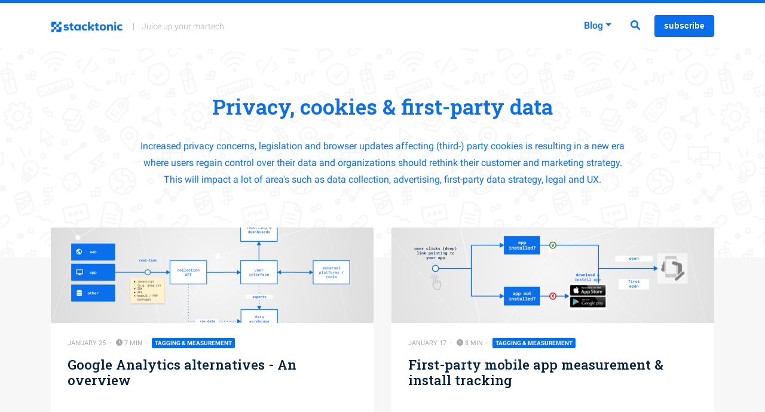

--- FILE ---
content_type: text/html; charset=utf-8
request_url: https://stacktonic.com/topic/privacy-cookies-and-first-party-data
body_size: 28565
content:
<!DOCTYPE html><html><head><meta charSet="utf-8"/><meta name="viewport" content="width=device-width"/><title>Privacy, cookies &amp; first-party data</title><meta property="og:title" content="Privacy, cookies &amp; first-party data"/><meta name="twitter:title" content="Privacy, cookies &amp; first-party data"/><meta name="description" content="Increased privacy concerns, legislation and browser updates affecting (third-) party cookies is resulting in a new era where users regain control over their data and organizations should rethink their customer and marketing strategy. This will impact a lot of area&#x27;s such as data collection, advertising, first-party data strategy, legal and UX. "/><meta property="og:description" content="Increased privacy concerns, legislation and browser updates affecting (third-) party cookies is resulting in a new era where users regain control over their data and organizations should rethink their customer and marketing strategy. This will impact a lot of area&#x27;s such as data collection, advertising, first-party data strategy, legal and UX. "/><meta name="twitter:description" content="Increased privacy concerns, legislation and browser updates affecting (third-) party cookies is resulting in a new era where users regain control over their data and organizations should rethink their customer and marketing strategy. This will impact a lot of area&#x27;s such as data collection, advertising, first-party data strategy, legal and UX. "/><meta name="twitter:card" content="summary_large_image"/><meta name="next-head-count" content="9"/><link rel="shortcut icon" href=""/><link rel="preconnect" href="https://fonts.googleapis.com"/><link rel="preconnect" href="https://fonts.gstatic.com" crossorigin="true"/><script>(function(w,d,s,l,i){w[l]=w[l]||[];w[l].push({'gtm.start':
                    new Date().getTime(),event:'gtm.js'});var f=d.getElementsByTagName(s)[0],
                    j=d.createElement(s),dl=l!='dataLayer'?'&l='+l:'';j.async=true;j.src=
                    'https://hub.stacktonic.com/sttm.js?id='+i+dl;f.parentNode.insertBefore(j,f);
                    })(window,document,'script','digitalData','GTM-T2BFWDZ');</script><link rel="preconnect" href="https://fonts.gstatic.com" crossorigin /><link rel="preload" href="/_next/static/css/524630dbb4ccdb3a.css" as="style"/><link rel="stylesheet" href="/_next/static/css/524630dbb4ccdb3a.css" data-n-g=""/><noscript data-n-css=""></noscript><script defer="" nomodule="" src="/_next/static/chunks/polyfills-c67a75d1b6f99dc8.js"></script><script src="/_next/static/chunks/webpack-434fefa8f39d8fbc.js" defer=""></script><script src="/_next/static/chunks/framework-0ba0ddd33199226d.js" defer=""></script><script src="/_next/static/chunks/main-ee4d16c675d3e15b.js" defer=""></script><script src="/_next/static/chunks/pages/_app-969ee003f4b5a87d.js" defer=""></script><script src="/_next/static/chunks/cb1608f2-d2387602a37e9319.js" defer=""></script><script src="/_next/static/chunks/a9a7754c-991a2405fc47b33b.js" defer=""></script><script src="/_next/static/chunks/75fc9c18-c7bf0df5a4fee36b.js" defer=""></script><script src="/_next/static/chunks/301-edac2ce6df8354b9.js" defer=""></script><script src="/_next/static/chunks/675-49af25db05174e1c.js" defer=""></script><script src="/_next/static/chunks/336-acf23837e8a7dca8.js" defer=""></script><script src="/_next/static/chunks/651-98daeea421ffef3e.js" defer=""></script><script src="/_next/static/chunks/558-a911722a74d722ac.js" defer=""></script><script src="/_next/static/chunks/pages/topic/%5Bslug%5D-478a80bfe0e697d0.js" defer=""></script><script src="/_next/static/dHWJSE-JrXRMDmPPmPBWX/_buildManifest.js" defer=""></script><script src="/_next/static/dHWJSE-JrXRMDmPPmPBWX/_ssgManifest.js" defer=""></script><style data-href="https://fonts.googleapis.com/css2?family=Zilla+Slab:wght@600&display=swap">@font-face{font-family:'Zilla Slab';font-style:normal;font-weight:600;font-display:swap;src:url(https://fonts.gstatic.com/s/zillaslab/v11/dFa5ZfeM_74wlPZtksIFYuUe2Hc.woff) format('woff')}@font-face{font-family:'Zilla Slab';font-style:normal;font-weight:600;font-display:swap;src:url(https://fonts.gstatic.com/s/zillaslab/v11/dFa5ZfeM_74wlPZtksIFYuUe6H2pW3pwfa3Efg.woff2) format('woff2');unicode-range:U+0100-024F,U+0259,U+1E00-1EFF,U+2020,U+20A0-20AB,U+20AD-20CF,U+2113,U+2C60-2C7F,U+A720-A7FF}@font-face{font-family:'Zilla Slab';font-style:normal;font-weight:600;font-display:swap;src:url(https://fonts.gstatic.com/s/zillaslab/v11/dFa5ZfeM_74wlPZtksIFYuUe6HOpW3pwfa0.woff2) format('woff2');unicode-range:U+0000-00FF,U+0131,U+0152-0153,U+02BB-02BC,U+02C6,U+02DA,U+02DC,U+2000-206F,U+2074,U+20AC,U+2122,U+2191,U+2193,U+2212,U+2215,U+FEFF,U+FFFD}</style><style data-href="https://fonts.googleapis.com/css2?family=Roboto+Slab:wght@400;500;600;700&display=swap">@font-face{font-family:'Roboto Slab';font-style:normal;font-weight:400;font-display:swap;src:url(https://fonts.gstatic.com/s/robotoslab/v24/BngbUXZYTXPIvIBgJJSb6s3BzlRRfKOFbvjojISWaw.woff) format('woff')}@font-face{font-family:'Roboto Slab';font-style:normal;font-weight:500;font-display:swap;src:url(https://fonts.gstatic.com/s/robotoslab/v24/BngbUXZYTXPIvIBgJJSb6s3BzlRRfKOFbvjovoSWaw.woff) format('woff')}@font-face{font-family:'Roboto Slab';font-style:normal;font-weight:600;font-display:swap;src:url(https://fonts.gstatic.com/s/robotoslab/v24/BngbUXZYTXPIvIBgJJSb6s3BzlRRfKOFbvjoUoOWaw.woff) format('woff')}@font-face{font-family:'Roboto Slab';font-style:normal;font-weight:700;font-display:swap;src:url(https://fonts.gstatic.com/s/robotoslab/v24/BngbUXZYTXPIvIBgJJSb6s3BzlRRfKOFbvjoa4OWaw.woff) format('woff')}@font-face{font-family:'Roboto Slab';font-style:normal;font-weight:400;font-display:swap;src:url(https://fonts.gstatic.com/s/robotoslab/v24/BngMUXZYTXPIvIBgJJSb6ufA5qWr4xCCQ_k.woff2) format('woff2');unicode-range:U+0460-052F,U+1C80-1C88,U+20B4,U+2DE0-2DFF,U+A640-A69F,U+FE2E-FE2F}@font-face{font-family:'Roboto Slab';font-style:normal;font-weight:400;font-display:swap;src:url(https://fonts.gstatic.com/s/robotoslab/v24/BngMUXZYTXPIvIBgJJSb6ufJ5qWr4xCCQ_k.woff2) format('woff2');unicode-range:U+0301,U+0400-045F,U+0490-0491,U+04B0-04B1,U+2116}@font-face{font-family:'Roboto Slab';font-style:normal;font-weight:400;font-display:swap;src:url(https://fonts.gstatic.com/s/robotoslab/v24/BngMUXZYTXPIvIBgJJSb6ufB5qWr4xCCQ_k.woff2) format('woff2');unicode-range:U+1F00-1FFF}@font-face{font-family:'Roboto Slab';font-style:normal;font-weight:400;font-display:swap;src:url(https://fonts.gstatic.com/s/robotoslab/v24/BngMUXZYTXPIvIBgJJSb6ufO5qWr4xCCQ_k.woff2) format('woff2');unicode-range:U+0370-03FF}@font-face{font-family:'Roboto Slab';font-style:normal;font-weight:400;font-display:swap;src:url(https://fonts.gstatic.com/s/robotoslab/v24/BngMUXZYTXPIvIBgJJSb6ufC5qWr4xCCQ_k.woff2) format('woff2');unicode-range:U+0102-0103,U+0110-0111,U+0128-0129,U+0168-0169,U+01A0-01A1,U+01AF-01B0,U+1EA0-1EF9,U+20AB}@font-face{font-family:'Roboto Slab';font-style:normal;font-weight:400;font-display:swap;src:url(https://fonts.gstatic.com/s/robotoslab/v24/BngMUXZYTXPIvIBgJJSb6ufD5qWr4xCCQ_k.woff2) format('woff2');unicode-range:U+0100-024F,U+0259,U+1E00-1EFF,U+2020,U+20A0-20AB,U+20AD-20CF,U+2113,U+2C60-2C7F,U+A720-A7FF}@font-face{font-family:'Roboto Slab';font-style:normal;font-weight:400;font-display:swap;src:url(https://fonts.gstatic.com/s/robotoslab/v24/BngMUXZYTXPIvIBgJJSb6ufN5qWr4xCC.woff2) format('woff2');unicode-range:U+0000-00FF,U+0131,U+0152-0153,U+02BB-02BC,U+02C6,U+02DA,U+02DC,U+2000-206F,U+2074,U+20AC,U+2122,U+2191,U+2193,U+2212,U+2215,U+FEFF,U+FFFD}@font-face{font-family:'Roboto Slab';font-style:normal;font-weight:500;font-display:swap;src:url(https://fonts.gstatic.com/s/robotoslab/v24/BngMUXZYTXPIvIBgJJSb6ufA5qWr4xCCQ_k.woff2) format('woff2');unicode-range:U+0460-052F,U+1C80-1C88,U+20B4,U+2DE0-2DFF,U+A640-A69F,U+FE2E-FE2F}@font-face{font-family:'Roboto Slab';font-style:normal;font-weight:500;font-display:swap;src:url(https://fonts.gstatic.com/s/robotoslab/v24/BngMUXZYTXPIvIBgJJSb6ufJ5qWr4xCCQ_k.woff2) format('woff2');unicode-range:U+0301,U+0400-045F,U+0490-0491,U+04B0-04B1,U+2116}@font-face{font-family:'Roboto Slab';font-style:normal;font-weight:500;font-display:swap;src:url(https://fonts.gstatic.com/s/robotoslab/v24/BngMUXZYTXPIvIBgJJSb6ufB5qWr4xCCQ_k.woff2) format('woff2');unicode-range:U+1F00-1FFF}@font-face{font-family:'Roboto Slab';font-style:normal;font-weight:500;font-display:swap;src:url(https://fonts.gstatic.com/s/robotoslab/v24/BngMUXZYTXPIvIBgJJSb6ufO5qWr4xCCQ_k.woff2) format('woff2');unicode-range:U+0370-03FF}@font-face{font-family:'Roboto Slab';font-style:normal;font-weight:500;font-display:swap;src:url(https://fonts.gstatic.com/s/robotoslab/v24/BngMUXZYTXPIvIBgJJSb6ufC5qWr4xCCQ_k.woff2) format('woff2');unicode-range:U+0102-0103,U+0110-0111,U+0128-0129,U+0168-0169,U+01A0-01A1,U+01AF-01B0,U+1EA0-1EF9,U+20AB}@font-face{font-family:'Roboto Slab';font-style:normal;font-weight:500;font-display:swap;src:url(https://fonts.gstatic.com/s/robotoslab/v24/BngMUXZYTXPIvIBgJJSb6ufD5qWr4xCCQ_k.woff2) format('woff2');unicode-range:U+0100-024F,U+0259,U+1E00-1EFF,U+2020,U+20A0-20AB,U+20AD-20CF,U+2113,U+2C60-2C7F,U+A720-A7FF}@font-face{font-family:'Roboto Slab';font-style:normal;font-weight:500;font-display:swap;src:url(https://fonts.gstatic.com/s/robotoslab/v24/BngMUXZYTXPIvIBgJJSb6ufN5qWr4xCC.woff2) format('woff2');unicode-range:U+0000-00FF,U+0131,U+0152-0153,U+02BB-02BC,U+02C6,U+02DA,U+02DC,U+2000-206F,U+2074,U+20AC,U+2122,U+2191,U+2193,U+2212,U+2215,U+FEFF,U+FFFD}@font-face{font-family:'Roboto Slab';font-style:normal;font-weight:600;font-display:swap;src:url(https://fonts.gstatic.com/s/robotoslab/v24/BngMUXZYTXPIvIBgJJSb6ufA5qWr4xCCQ_k.woff2) format('woff2');unicode-range:U+0460-052F,U+1C80-1C88,U+20B4,U+2DE0-2DFF,U+A640-A69F,U+FE2E-FE2F}@font-face{font-family:'Roboto Slab';font-style:normal;font-weight:600;font-display:swap;src:url(https://fonts.gstatic.com/s/robotoslab/v24/BngMUXZYTXPIvIBgJJSb6ufJ5qWr4xCCQ_k.woff2) format('woff2');unicode-range:U+0301,U+0400-045F,U+0490-0491,U+04B0-04B1,U+2116}@font-face{font-family:'Roboto Slab';font-style:normal;font-weight:600;font-display:swap;src:url(https://fonts.gstatic.com/s/robotoslab/v24/BngMUXZYTXPIvIBgJJSb6ufB5qWr4xCCQ_k.woff2) format('woff2');unicode-range:U+1F00-1FFF}@font-face{font-family:'Roboto Slab';font-style:normal;font-weight:600;font-display:swap;src:url(https://fonts.gstatic.com/s/robotoslab/v24/BngMUXZYTXPIvIBgJJSb6ufO5qWr4xCCQ_k.woff2) format('woff2');unicode-range:U+0370-03FF}@font-face{font-family:'Roboto Slab';font-style:normal;font-weight:600;font-display:swap;src:url(https://fonts.gstatic.com/s/robotoslab/v24/BngMUXZYTXPIvIBgJJSb6ufC5qWr4xCCQ_k.woff2) format('woff2');unicode-range:U+0102-0103,U+0110-0111,U+0128-0129,U+0168-0169,U+01A0-01A1,U+01AF-01B0,U+1EA0-1EF9,U+20AB}@font-face{font-family:'Roboto Slab';font-style:normal;font-weight:600;font-display:swap;src:url(https://fonts.gstatic.com/s/robotoslab/v24/BngMUXZYTXPIvIBgJJSb6ufD5qWr4xCCQ_k.woff2) format('woff2');unicode-range:U+0100-024F,U+0259,U+1E00-1EFF,U+2020,U+20A0-20AB,U+20AD-20CF,U+2113,U+2C60-2C7F,U+A720-A7FF}@font-face{font-family:'Roboto Slab';font-style:normal;font-weight:600;font-display:swap;src:url(https://fonts.gstatic.com/s/robotoslab/v24/BngMUXZYTXPIvIBgJJSb6ufN5qWr4xCC.woff2) format('woff2');unicode-range:U+0000-00FF,U+0131,U+0152-0153,U+02BB-02BC,U+02C6,U+02DA,U+02DC,U+2000-206F,U+2074,U+20AC,U+2122,U+2191,U+2193,U+2212,U+2215,U+FEFF,U+FFFD}@font-face{font-family:'Roboto Slab';font-style:normal;font-weight:700;font-display:swap;src:url(https://fonts.gstatic.com/s/robotoslab/v24/BngMUXZYTXPIvIBgJJSb6ufA5qWr4xCCQ_k.woff2) format('woff2');unicode-range:U+0460-052F,U+1C80-1C88,U+20B4,U+2DE0-2DFF,U+A640-A69F,U+FE2E-FE2F}@font-face{font-family:'Roboto Slab';font-style:normal;font-weight:700;font-display:swap;src:url(https://fonts.gstatic.com/s/robotoslab/v24/BngMUXZYTXPIvIBgJJSb6ufJ5qWr4xCCQ_k.woff2) format('woff2');unicode-range:U+0301,U+0400-045F,U+0490-0491,U+04B0-04B1,U+2116}@font-face{font-family:'Roboto Slab';font-style:normal;font-weight:700;font-display:swap;src:url(https://fonts.gstatic.com/s/robotoslab/v24/BngMUXZYTXPIvIBgJJSb6ufB5qWr4xCCQ_k.woff2) format('woff2');unicode-range:U+1F00-1FFF}@font-face{font-family:'Roboto Slab';font-style:normal;font-weight:700;font-display:swap;src:url(https://fonts.gstatic.com/s/robotoslab/v24/BngMUXZYTXPIvIBgJJSb6ufO5qWr4xCCQ_k.woff2) format('woff2');unicode-range:U+0370-03FF}@font-face{font-family:'Roboto Slab';font-style:normal;font-weight:700;font-display:swap;src:url(https://fonts.gstatic.com/s/robotoslab/v24/BngMUXZYTXPIvIBgJJSb6ufC5qWr4xCCQ_k.woff2) format('woff2');unicode-range:U+0102-0103,U+0110-0111,U+0128-0129,U+0168-0169,U+01A0-01A1,U+01AF-01B0,U+1EA0-1EF9,U+20AB}@font-face{font-family:'Roboto Slab';font-style:normal;font-weight:700;font-display:swap;src:url(https://fonts.gstatic.com/s/robotoslab/v24/BngMUXZYTXPIvIBgJJSb6ufD5qWr4xCCQ_k.woff2) format('woff2');unicode-range:U+0100-024F,U+0259,U+1E00-1EFF,U+2020,U+20A0-20AB,U+20AD-20CF,U+2113,U+2C60-2C7F,U+A720-A7FF}@font-face{font-family:'Roboto Slab';font-style:normal;font-weight:700;font-display:swap;src:url(https://fonts.gstatic.com/s/robotoslab/v24/BngMUXZYTXPIvIBgJJSb6ufN5qWr4xCC.woff2) format('woff2');unicode-range:U+0000-00FF,U+0131,U+0152-0153,U+02BB-02BC,U+02C6,U+02DA,U+02DC,U+2000-206F,U+2074,U+20AC,U+2122,U+2191,U+2193,U+2212,U+2215,U+FEFF,U+FFFD}</style><style data-href="https://fonts.googleapis.com/css2?family=Roboto:wght@300;400;500;600;700&display=swap">@font-face{font-family:'Roboto';font-style:normal;font-weight:300;font-display:swap;src:url(https://fonts.gstatic.com/s/roboto/v30/KFOlCnqEu92Fr1MmSU5vAA.woff) format('woff')}@font-face{font-family:'Roboto';font-style:normal;font-weight:400;font-display:swap;src:url(https://fonts.gstatic.com/s/roboto/v30/KFOmCnqEu92Fr1Me5g.woff) format('woff')}@font-face{font-family:'Roboto';font-style:normal;font-weight:500;font-display:swap;src:url(https://fonts.gstatic.com/s/roboto/v30/KFOlCnqEu92Fr1MmEU9vAA.woff) format('woff')}@font-face{font-family:'Roboto';font-style:normal;font-weight:700;font-display:swap;src:url(https://fonts.gstatic.com/s/roboto/v30/KFOlCnqEu92Fr1MmWUlvAA.woff) format('woff')}@font-face{font-family:'Roboto';font-style:normal;font-weight:300;font-display:swap;src:url(https://fonts.gstatic.com/s/roboto/v30/KFOlCnqEu92Fr1MmSU5fCRc4AMP6lbBP.woff2) format('woff2');unicode-range:U+0460-052F,U+1C80-1C88,U+20B4,U+2DE0-2DFF,U+A640-A69F,U+FE2E-FE2F}@font-face{font-family:'Roboto';font-style:normal;font-weight:300;font-display:swap;src:url(https://fonts.gstatic.com/s/roboto/v30/KFOlCnqEu92Fr1MmSU5fABc4AMP6lbBP.woff2) format('woff2');unicode-range:U+0301,U+0400-045F,U+0490-0491,U+04B0-04B1,U+2116}@font-face{font-family:'Roboto';font-style:normal;font-weight:300;font-display:swap;src:url(https://fonts.gstatic.com/s/roboto/v30/KFOlCnqEu92Fr1MmSU5fCBc4AMP6lbBP.woff2) format('woff2');unicode-range:U+1F00-1FFF}@font-face{font-family:'Roboto';font-style:normal;font-weight:300;font-display:swap;src:url(https://fonts.gstatic.com/s/roboto/v30/KFOlCnqEu92Fr1MmSU5fBxc4AMP6lbBP.woff2) format('woff2');unicode-range:U+0370-03FF}@font-face{font-family:'Roboto';font-style:normal;font-weight:300;font-display:swap;src:url(https://fonts.gstatic.com/s/roboto/v30/KFOlCnqEu92Fr1MmSU5fCxc4AMP6lbBP.woff2) format('woff2');unicode-range:U+0102-0103,U+0110-0111,U+0128-0129,U+0168-0169,U+01A0-01A1,U+01AF-01B0,U+1EA0-1EF9,U+20AB}@font-face{font-family:'Roboto';font-style:normal;font-weight:300;font-display:swap;src:url(https://fonts.gstatic.com/s/roboto/v30/KFOlCnqEu92Fr1MmSU5fChc4AMP6lbBP.woff2) format('woff2');unicode-range:U+0100-024F,U+0259,U+1E00-1EFF,U+2020,U+20A0-20AB,U+20AD-20CF,U+2113,U+2C60-2C7F,U+A720-A7FF}@font-face{font-family:'Roboto';font-style:normal;font-weight:300;font-display:swap;src:url(https://fonts.gstatic.com/s/roboto/v30/KFOlCnqEu92Fr1MmSU5fBBc4AMP6lQ.woff2) format('woff2');unicode-range:U+0000-00FF,U+0131,U+0152-0153,U+02BB-02BC,U+02C6,U+02DA,U+02DC,U+2000-206F,U+2074,U+20AC,U+2122,U+2191,U+2193,U+2212,U+2215,U+FEFF,U+FFFD}@font-face{font-family:'Roboto';font-style:normal;font-weight:400;font-display:swap;src:url(https://fonts.gstatic.com/s/roboto/v30/KFOmCnqEu92Fr1Mu72xKKTU1Kvnz.woff2) format('woff2');unicode-range:U+0460-052F,U+1C80-1C88,U+20B4,U+2DE0-2DFF,U+A640-A69F,U+FE2E-FE2F}@font-face{font-family:'Roboto';font-style:normal;font-weight:400;font-display:swap;src:url(https://fonts.gstatic.com/s/roboto/v30/KFOmCnqEu92Fr1Mu5mxKKTU1Kvnz.woff2) format('woff2');unicode-range:U+0301,U+0400-045F,U+0490-0491,U+04B0-04B1,U+2116}@font-face{font-family:'Roboto';font-style:normal;font-weight:400;font-display:swap;src:url(https://fonts.gstatic.com/s/roboto/v30/KFOmCnqEu92Fr1Mu7mxKKTU1Kvnz.woff2) format('woff2');unicode-range:U+1F00-1FFF}@font-face{font-family:'Roboto';font-style:normal;font-weight:400;font-display:swap;src:url(https://fonts.gstatic.com/s/roboto/v30/KFOmCnqEu92Fr1Mu4WxKKTU1Kvnz.woff2) format('woff2');unicode-range:U+0370-03FF}@font-face{font-family:'Roboto';font-style:normal;font-weight:400;font-display:swap;src:url(https://fonts.gstatic.com/s/roboto/v30/KFOmCnqEu92Fr1Mu7WxKKTU1Kvnz.woff2) format('woff2');unicode-range:U+0102-0103,U+0110-0111,U+0128-0129,U+0168-0169,U+01A0-01A1,U+01AF-01B0,U+1EA0-1EF9,U+20AB}@font-face{font-family:'Roboto';font-style:normal;font-weight:400;font-display:swap;src:url(https://fonts.gstatic.com/s/roboto/v30/KFOmCnqEu92Fr1Mu7GxKKTU1Kvnz.woff2) format('woff2');unicode-range:U+0100-024F,U+0259,U+1E00-1EFF,U+2020,U+20A0-20AB,U+20AD-20CF,U+2113,U+2C60-2C7F,U+A720-A7FF}@font-face{font-family:'Roboto';font-style:normal;font-weight:400;font-display:swap;src:url(https://fonts.gstatic.com/s/roboto/v30/KFOmCnqEu92Fr1Mu4mxKKTU1Kg.woff2) format('woff2');unicode-range:U+0000-00FF,U+0131,U+0152-0153,U+02BB-02BC,U+02C6,U+02DA,U+02DC,U+2000-206F,U+2074,U+20AC,U+2122,U+2191,U+2193,U+2212,U+2215,U+FEFF,U+FFFD}@font-face{font-family:'Roboto';font-style:normal;font-weight:500;font-display:swap;src:url(https://fonts.gstatic.com/s/roboto/v30/KFOlCnqEu92Fr1MmEU9fCRc4AMP6lbBP.woff2) format('woff2');unicode-range:U+0460-052F,U+1C80-1C88,U+20B4,U+2DE0-2DFF,U+A640-A69F,U+FE2E-FE2F}@font-face{font-family:'Roboto';font-style:normal;font-weight:500;font-display:swap;src:url(https://fonts.gstatic.com/s/roboto/v30/KFOlCnqEu92Fr1MmEU9fABc4AMP6lbBP.woff2) format('woff2');unicode-range:U+0301,U+0400-045F,U+0490-0491,U+04B0-04B1,U+2116}@font-face{font-family:'Roboto';font-style:normal;font-weight:500;font-display:swap;src:url(https://fonts.gstatic.com/s/roboto/v30/KFOlCnqEu92Fr1MmEU9fCBc4AMP6lbBP.woff2) format('woff2');unicode-range:U+1F00-1FFF}@font-face{font-family:'Roboto';font-style:normal;font-weight:500;font-display:swap;src:url(https://fonts.gstatic.com/s/roboto/v30/KFOlCnqEu92Fr1MmEU9fBxc4AMP6lbBP.woff2) format('woff2');unicode-range:U+0370-03FF}@font-face{font-family:'Roboto';font-style:normal;font-weight:500;font-display:swap;src:url(https://fonts.gstatic.com/s/roboto/v30/KFOlCnqEu92Fr1MmEU9fCxc4AMP6lbBP.woff2) format('woff2');unicode-range:U+0102-0103,U+0110-0111,U+0128-0129,U+0168-0169,U+01A0-01A1,U+01AF-01B0,U+1EA0-1EF9,U+20AB}@font-face{font-family:'Roboto';font-style:normal;font-weight:500;font-display:swap;src:url(https://fonts.gstatic.com/s/roboto/v30/KFOlCnqEu92Fr1MmEU9fChc4AMP6lbBP.woff2) format('woff2');unicode-range:U+0100-024F,U+0259,U+1E00-1EFF,U+2020,U+20A0-20AB,U+20AD-20CF,U+2113,U+2C60-2C7F,U+A720-A7FF}@font-face{font-family:'Roboto';font-style:normal;font-weight:500;font-display:swap;src:url(https://fonts.gstatic.com/s/roboto/v30/KFOlCnqEu92Fr1MmEU9fBBc4AMP6lQ.woff2) format('woff2');unicode-range:U+0000-00FF,U+0131,U+0152-0153,U+02BB-02BC,U+02C6,U+02DA,U+02DC,U+2000-206F,U+2074,U+20AC,U+2122,U+2191,U+2193,U+2212,U+2215,U+FEFF,U+FFFD}@font-face{font-family:'Roboto';font-style:normal;font-weight:700;font-display:swap;src:url(https://fonts.gstatic.com/s/roboto/v30/KFOlCnqEu92Fr1MmWUlfCRc4AMP6lbBP.woff2) format('woff2');unicode-range:U+0460-052F,U+1C80-1C88,U+20B4,U+2DE0-2DFF,U+A640-A69F,U+FE2E-FE2F}@font-face{font-family:'Roboto';font-style:normal;font-weight:700;font-display:swap;src:url(https://fonts.gstatic.com/s/roboto/v30/KFOlCnqEu92Fr1MmWUlfABc4AMP6lbBP.woff2) format('woff2');unicode-range:U+0301,U+0400-045F,U+0490-0491,U+04B0-04B1,U+2116}@font-face{font-family:'Roboto';font-style:normal;font-weight:700;font-display:swap;src:url(https://fonts.gstatic.com/s/roboto/v30/KFOlCnqEu92Fr1MmWUlfCBc4AMP6lbBP.woff2) format('woff2');unicode-range:U+1F00-1FFF}@font-face{font-family:'Roboto';font-style:normal;font-weight:700;font-display:swap;src:url(https://fonts.gstatic.com/s/roboto/v30/KFOlCnqEu92Fr1MmWUlfBxc4AMP6lbBP.woff2) format('woff2');unicode-range:U+0370-03FF}@font-face{font-family:'Roboto';font-style:normal;font-weight:700;font-display:swap;src:url(https://fonts.gstatic.com/s/roboto/v30/KFOlCnqEu92Fr1MmWUlfCxc4AMP6lbBP.woff2) format('woff2');unicode-range:U+0102-0103,U+0110-0111,U+0128-0129,U+0168-0169,U+01A0-01A1,U+01AF-01B0,U+1EA0-1EF9,U+20AB}@font-face{font-family:'Roboto';font-style:normal;font-weight:700;font-display:swap;src:url(https://fonts.gstatic.com/s/roboto/v30/KFOlCnqEu92Fr1MmWUlfChc4AMP6lbBP.woff2) format('woff2');unicode-range:U+0100-024F,U+0259,U+1E00-1EFF,U+2020,U+20A0-20AB,U+20AD-20CF,U+2113,U+2C60-2C7F,U+A720-A7FF}@font-face{font-family:'Roboto';font-style:normal;font-weight:700;font-display:swap;src:url(https://fonts.gstatic.com/s/roboto/v30/KFOlCnqEu92Fr1MmWUlfBBc4AMP6lQ.woff2) format('woff2');unicode-range:U+0000-00FF,U+0131,U+0152-0153,U+02BB-02BC,U+02C6,U+02DA,U+02DC,U+2000-206F,U+2074,U+20AC,U+2122,U+2191,U+2193,U+2212,U+2215,U+FEFF,U+FFFD}</style></head><body><div id="__next"><nav class="main-nav pt-3 pb-3 navbar navbar-expand-md navbar-white bg-white"><div class="container"><a href="/" data-click-element="menu_logo" class="brandname navbar-brand"><img src="/logo_stacktonic.png" class="img-responsive logo" alt="stacktonic"/></a><button aria-controls="responsive-navbar-nav" type="button" aria-label="Toggle navigation" class="navbar-toggler collapsed"><svg aria-hidden="true" focusable="false" data-prefix="fas" data-icon="bars" class="svg-inline--fa fa-bars " role="img" xmlns="http://www.w3.org/2000/svg" viewBox="0 0 448 512"><path fill="currentColor" d="M0 96C0 78.33 14.33 64 32 64H416C433.7 64 448 78.33 448 96C448 113.7 433.7 128 416 128H32C14.33 128 0 113.7 0 96zM0 256C0 238.3 14.33 224 32 224H416C433.7 224 448 238.3 448 256C448 273.7 433.7 288 416 288H32C14.33 288 0 273.7 0 256zM416 448H32C14.33 448 0 433.7 0 416C0 398.3 14.33 384 32 384H416C433.7 384 448 398.3 448 416C448 433.7 433.7 448 416 448z"></path></svg></button><div class="navbar-collapse collapse" id="basic-navbar-nav"><div class="me-auto navbar-nav"><span class="brandname-payoff d-none d-lg-block">|    Juice up your martech.</span></div><div class="ml-auto mr-3 navbar-nav"><div align="[object Object]" class="mr-3 d-none d-md-block nav-item dropdown"><a aria-haspopup="true" aria-expanded="false" id="nav-dropdown" href="#" class="dropdown-toggle nav-link" role="button">Blog</a></div><a data-click-element="menu_search_icon" href="/articles" data-rb-event-key="/articles" class="d-none d-md-block nav-link"><svg aria-hidden="true" focusable="false" data-prefix="fas" data-icon="magnifying-glass" class="svg-inline--fa fa-magnifying-glass " role="img" xmlns="http://www.w3.org/2000/svg" viewBox="0 0 512 512"><path fill="currentColor" d="M500.3 443.7l-119.7-119.7c27.22-40.41 40.65-90.9 33.46-144.7C401.8 87.79 326.8 13.32 235.2 1.723C99.01-15.51-15.51 99.01 1.724 235.2c11.6 91.64 86.08 166.7 177.6 178.9c53.8 7.189 104.3-6.236 144.7-33.46l119.7 119.7c15.62 15.62 40.95 15.62 56.57 0C515.9 484.7 515.9 459.3 500.3 443.7zM79.1 208c0-70.58 57.42-128 128-128s128 57.42 128 128c0 70.58-57.42 128-128 128S79.1 278.6 79.1 208z"></path></svg></a><span class="d-block d-md-none navbar-text"></span><a href="/krisjan-oldekamp" data-rb-event-key="/krisjan-oldekamp" class="d-block d-md-none nav-link">Services</a><a href="/articles" data-rb-event-key="/articles" class="d-block d-md-none nav-link">All articles &amp; search</a><span class="d-block d-md-none navbar-text"><small class="text-muted">Categories</small></span><a href="/category/undefined" data-rb-event-key="/category/undefined" class="d-block d-md-none nav-link"></a><a href="/category/undefined" data-rb-event-key="/category/undefined" class="d-block d-md-none nav-link"></a><a href="/category/undefined" data-rb-event-key="/category/undefined" class="d-block d-md-none nav-link"></a><a href="/category/undefined" data-rb-event-key="/category/undefined" class="d-block d-md-none nav-link"></a><span class="d-block d-md-none navbar-text"></span></div><button type="button" class="d-none d-md-block btn btn-primary">subscribe</button><button type="button" class="d-block d-md-none btn-block btn btn-primary">subscribe</button><canvas style="position:fixed;pointer-events:none;width:100%;height:100%;top:0;left:0;z-index:1045"></canvas></div></div></nav><div class="background-home"><header class="header-article-index"><div class="container"><div class="justify-content-center row"><div class="text-center col-lg-12"><h1>Privacy, cookies &amp; first-party data</h1></div><div class="text-center col-lg-9 col-md-12"><p class="index-description pt-3">Increased privacy concerns, legislation and browser updates affecting (third-) party cookies is resulting in a new era where users regain control over their data and organizations should rethink their customer and marketing strategy. This will impact a lot of area&#x27;s such as data collection, advertising, first-party data strategy, legal and UX. </p></div></div></div></header><div class="featured-article-index pb-5"><div class="container"><div class="row"><div class="col-lg-6"><div class="article-card mb-4   card"><span style="box-sizing:border-box;display:inline-block;overflow:hidden;width:initial;height:initial;background:none;opacity:1;border:0;margin:0;padding:0;position:relative;max-width:100%"><span style="box-sizing:border-box;display:block;width:initial;height:initial;background:none;opacity:1;border:0;margin:0;padding:0;max-width:100%"><img style="display:block;max-width:100%;width:initial;height:initial;background:none;opacity:1;border:0;margin:0;padding:0" alt="" aria-hidden="true" src="data:image/svg+xml,%3csvg%20xmlns=%27http://www.w3.org/2000/svg%27%20version=%271.1%27%20width=%27450%27%20height=%27160%27/%3e"/></span><img alt="Google Analytics alternatives - An overview" src="[data-uri]" decoding="async" data-nimg="intrinsic" class="card-img-top" style="position:absolute;top:0;left:0;bottom:0;right:0;box-sizing:border-box;padding:0;border:none;margin:auto;display:block;width:0;height:0;min-width:100%;max-width:100%;min-height:100%;max-height:100%;background-size:cover;background-position:0% 0%;filter:blur(20px);background-image:url(&quot;https://static.stacktonic.com/blurred.png&quot;)"/><noscript><img alt="Google Analytics alternatives - An overview" src="https://static.stacktonic.com/medium_analytics_architecture_header_2629da585f.PNG" decoding="async" data-nimg="intrinsic" style="position:absolute;top:0;left:0;bottom:0;right:0;box-sizing:border-box;padding:0;border:none;margin:auto;display:block;width:0;height:0;min-width:100%;max-width:100%;min-height:100%;max-height:100%" class="card-img-top" loading="lazy"/></noscript></span><div class="p-2"><div class="card-body"><div class="mb-3 card-subtitle h6"><span class="article-date"><time dateTime="1643068800000">January 25</time></span><span class="article-date"><svg aria-hidden="true" focusable="false" data-prefix="fas" data-icon="clock" class="svg-inline--fa fa-clock " role="img" xmlns="http://www.w3.org/2000/svg" viewBox="0 0 512 512"><path fill="currentColor" d="M256 512C114.6 512 0 397.4 0 256C0 114.6 114.6 0 256 0C397.4 0 512 114.6 512 256C512 397.4 397.4 512 256 512zM232 256C232 264 236 271.5 242.7 275.1L338.7 339.1C349.7 347.3 364.6 344.3 371.1 333.3C379.3 322.3 376.3 307.4 365.3 300L280 243.2V120C280 106.7 269.3 96 255.1 96C242.7 96 231.1 106.7 231.1 120L232 256z"></path></svg> <!-- -->7<!-- --> min</span><span class="article-type">Tagging &amp; Measurement</span></div><div class="card-title h5"><a href="/">Google Analytics alternatives - An overview</a></div></div></div></div></div><div class="col-lg-6"><div class="article-card mb-4   card"><span style="box-sizing:border-box;display:inline-block;overflow:hidden;width:initial;height:initial;background:none;opacity:1;border:0;margin:0;padding:0;position:relative;max-width:100%"><span style="box-sizing:border-box;display:block;width:initial;height:initial;background:none;opacity:1;border:0;margin:0;padding:0;max-width:100%"><img style="display:block;max-width:100%;width:initial;height:initial;background:none;opacity:1;border:0;margin:0;padding:0" alt="" aria-hidden="true" src="data:image/svg+xml,%3csvg%20xmlns=%27http://www.w3.org/2000/svg%27%20version=%271.1%27%20width=%27450%27%20height=%27160%27/%3e"/></span><img alt="First-party mobile app measurement &amp; install tracking" src="[data-uri]" decoding="async" data-nimg="intrinsic" class="card-img-top" style="position:absolute;top:0;left:0;bottom:0;right:0;box-sizing:border-box;padding:0;border:none;margin:auto;display:block;width:0;height:0;min-width:100%;max-width:100%;min-height:100%;max-height:100%;background-size:cover;background-position:0% 0%;filter:blur(20px);background-image:url(&quot;https://static.stacktonic.com/blurred.png&quot;)"/><noscript><img alt="First-party mobile app measurement &amp; install tracking" src="https://static.stacktonic.com/medium_app_measurement_tracking_7f5d2f2be5.PNG" decoding="async" data-nimg="intrinsic" style="position:absolute;top:0;left:0;bottom:0;right:0;box-sizing:border-box;padding:0;border:none;margin:auto;display:block;width:0;height:0;min-width:100%;max-width:100%;min-height:100%;max-height:100%" class="card-img-top" loading="lazy"/></noscript></span><div class="p-2"><div class="card-body"><div class="mb-3 card-subtitle h6"><span class="article-date"><time dateTime="1642377600000">January 17</time></span><span class="article-date"><svg aria-hidden="true" focusable="false" data-prefix="fas" data-icon="clock" class="svg-inline--fa fa-clock " role="img" xmlns="http://www.w3.org/2000/svg" viewBox="0 0 512 512"><path fill="currentColor" d="M256 512C114.6 512 0 397.4 0 256C0 114.6 114.6 0 256 0C397.4 0 512 114.6 512 256C512 397.4 397.4 512 256 512zM232 256C232 264 236 271.5 242.7 275.1L338.7 339.1C349.7 347.3 364.6 344.3 371.1 333.3C379.3 322.3 376.3 307.4 365.3 300L280 243.2V120C280 106.7 269.3 96 255.1 96C242.7 96 231.1 106.7 231.1 120L232 256z"></path></svg> <!-- -->8<!-- --> min</span><span class="article-type">Tagging &amp; Measurement</span></div><div class="card-title h5"><a href="/">First-party mobile app measurement &amp; install tracking</a></div></div></div></div></div></div><div class="row"><div class="mb-3 m-1-sm col"><div class="mb-3 list-group"><button class="article-list undefined list-group-item list-group-item-action"><div class="row"><div class="article-date align-self-center pl-4 col-lg-1"><time dateTime="1638489600000">Dec 3</time></div><div class="col-lg-9"><h6>The Future of CDPs – The Headless approach</h6></div><div class="align-self-center col-lg-2"></div></div></button></div><div class="mb-3 list-group"><button class="article-list undefined list-group-item list-group-item-action"><div class="row"><div class="article-date align-self-center pl-4 col-lg-1"><time dateTime="1630368000000">Aug 31</time></div><div class="col-lg-9"><h6>How to set a persistent UUID cookie using CloudFront and Lamda@Edge</h6></div><div class="align-self-center col-lg-2"><span class="article-tag">nodejs</span></div></div></button></div></div></div></div></div></div><footer class="pt-4 pb-3"><div class="container"><div class="row"><div class="col-lg-6 col-md-4"><p class="pb-3">Stacktonic is an in-depth and hands-on data &amp; marketing technology blog authored by <a href="/krisjan-oldekamp">Krisjan Oldekamp</a>. Stacktonic is part of <a href="https://turntwo.com" target="_blank">Turntwo</a>, a digital growth agency. At Turntwo we connect business strategy to marketing, data &amp; technology. And we&#x27;re interested in your challenge!</p><p class="copyright">© 2023 Stacktonic - All Rights Reserved</p></div><div class="align-self-center col-lg-4 col-md-4"><ul class="list-unstyled list-inline footer-social text-center"><li class="list-inline-item p-3"><a href="https://github.com/stacktonic-com" target="_blank" data-click-element="footer_social_icon_github"><svg aria-hidden="true" focusable="false" data-prefix="fab" data-icon="github" class="svg-inline--fa fa-github " role="img" xmlns="http://www.w3.org/2000/svg" viewBox="0 0 496 512"><path fill="currentColor" d="M165.9 397.4c0 2-2.3 3.6-5.2 3.6-3.3 .3-5.6-1.3-5.6-3.6 0-2 2.3-3.6 5.2-3.6 3-.3 5.6 1.3 5.6 3.6zm-31.1-4.5c-.7 2 1.3 4.3 4.3 4.9 2.6 1 5.6 0 6.2-2s-1.3-4.3-4.3-5.2c-2.6-.7-5.5 .3-6.2 2.3zm44.2-1.7c-2.9 .7-4.9 2.6-4.6 4.9 .3 2 2.9 3.3 5.9 2.6 2.9-.7 4.9-2.6 4.6-4.6-.3-1.9-3-3.2-5.9-2.9zM244.8 8C106.1 8 0 113.3 0 252c0 110.9 69.8 205.8 169.5 239.2 12.8 2.3 17.3-5.6 17.3-12.1 0-6.2-.3-40.4-.3-61.4 0 0-70 15-84.7-29.8 0 0-11.4-29.1-27.8-36.6 0 0-22.9-15.7 1.6-15.4 0 0 24.9 2 38.6 25.8 21.9 38.6 58.6 27.5 72.9 20.9 2.3-16 8.8-27.1 16-33.7-55.9-6.2-112.3-14.3-112.3-110.5 0-27.5 7.6-41.3 23.6-58.9-2.6-6.5-11.1-33.3 2.6-67.9 20.9-6.5 69 27 69 27 20-5.6 41.5-8.5 62.8-8.5s42.8 2.9 62.8 8.5c0 0 48.1-33.6 69-27 13.7 34.7 5.2 61.4 2.6 67.9 16 17.7 25.8 31.5 25.8 58.9 0 96.5-58.9 104.2-114.8 110.5 9.2 7.9 17 22.9 17 46.4 0 33.7-.3 75.4-.3 83.6 0 6.5 4.6 14.4 17.3 12.1C428.2 457.8 496 362.9 496 252 496 113.3 383.5 8 244.8 8zM97.2 352.9c-1.3 1-1 3.3 .7 5.2 1.6 1.6 3.9 2.3 5.2 1 1.3-1 1-3.3-.7-5.2-1.6-1.6-3.9-2.3-5.2-1zm-10.8-8.1c-.7 1.3 .3 2.9 2.3 3.9 1.6 1 3.6 .7 4.3-.7 .7-1.3-.3-2.9-2.3-3.9-2-.6-3.6-.3-4.3 .7zm32.4 35.6c-1.6 1.3-1 4.3 1.3 6.2 2.3 2.3 5.2 2.6 6.5 1 1.3-1.3 .7-4.3-1.3-6.2-2.2-2.3-5.2-2.6-6.5-1zm-11.4-14.7c-1.6 1-1.6 3.6 0 5.9 1.6 2.3 4.3 3.3 5.6 2.3 1.6-1.3 1.6-3.9 0-6.2-1.4-2.3-4-3.3-5.6-2z"></path></svg></a></li><li class="list-inline-item p-3"><a href="https://twitter.com/KrisjanOldekamp" target="_blank" data-click-element="footer_social_icon_twitter"><svg aria-hidden="true" focusable="false" data-prefix="fab" data-icon="twitter" class="svg-inline--fa fa-twitter " role="img" xmlns="http://www.w3.org/2000/svg" viewBox="0 0 512 512"><path fill="currentColor" d="M459.4 151.7c.325 4.548 .325 9.097 .325 13.65 0 138.7-105.6 298.6-298.6 298.6-59.45 0-114.7-17.22-161.1-47.11 8.447 .974 16.57 1.299 25.34 1.299 49.06 0 94.21-16.57 130.3-44.83-46.13-.975-84.79-31.19-98.11-72.77 6.498 .974 12.99 1.624 19.82 1.624 9.421 0 18.84-1.3 27.61-3.573-48.08-9.747-84.14-51.98-84.14-102.1v-1.299c13.97 7.797 30.21 12.67 47.43 13.32-28.26-18.84-46.78-51.01-46.78-87.39 0-19.49 5.197-37.36 14.29-52.95 51.65 63.67 129.3 105.3 216.4 109.8-1.624-7.797-2.599-15.92-2.599-24.04 0-57.83 46.78-104.9 104.9-104.9 30.21 0 57.5 12.67 76.67 33.14 23.72-4.548 46.46-13.32 66.6-25.34-7.798 24.37-24.37 44.83-46.13 57.83 21.12-2.273 41.58-8.122 60.43-16.24-14.29 20.79-32.16 39.31-52.63 54.25z"></path></svg></a></li><li class="list-inline-item p-3"><a href="https://stacktonic.com/rss" target="_blank" data-click-element="footer_social_icon_rss"><svg aria-hidden="true" focusable="false" data-prefix="fas" data-icon="rss" class="svg-inline--fa fa-rss " role="img" xmlns="http://www.w3.org/2000/svg" viewBox="0 0 448 512"><path fill="currentColor" d="M25.57 176.1C12.41 175.4 .9117 185.2 .0523 198.4s9.173 24.65 22.39 25.5c120.1 7.875 225.7 112.7 233.6 233.6C256.9 470.3 267.4 480 279.1 480c.5313 0 1.062-.0313 1.594-.0625c13.22-.8438 23.25-12.28 22.39-25.5C294.6 310.3 169.7 185.4 25.57 176.1zM32 32C14.33 32 0 46.31 0 64s14.33 32 32 32c194.1 0 352 157.9 352 352c0 17.69 14.33 32 32 32s32-14.31 32-32C448 218.6 261.4 32 32 32zM63.1 351.9C28.63 351.9 0 380.6 0 416s28.63 64 63.1 64s64.08-28.62 64.08-64S99.37 351.9 63.1 351.9z"></path></svg></a></li><li class="list-inline-item p-3"><a href="mailto:krisjan(at)stacktonic.com" target="_blank" data-click-element="footer_social_icon_email"><svg aria-hidden="true" focusable="false" data-prefix="fas" data-icon="at" class="svg-inline--fa fa-at " role="img" xmlns="http://www.w3.org/2000/svg" viewBox="0 0 512 512"><path fill="currentColor" d="M207.8 20.73c-93.45 18.32-168.7 93.66-187 187.1c-27.64 140.9 68.65 266.2 199.1 285.1c19.01 2.888 36.17-12.26 36.17-31.49l.0001-.6631c0-15.74-11.44-28.88-26.84-31.24c-84.35-12.98-149.2-86.13-149.2-174.2c0-102.9 88.61-185.5 193.4-175.4c91.54 8.869 158.6 91.25 158.6 183.2l0 16.16c0 22.09-17.94 40.05-40 40.05s-40.01-17.96-40.01-40.05v-120.1c0-8.847-7.161-16.02-16.01-16.02l-31.98 .0036c-7.299 0-13.2 4.992-15.12 11.68c-24.85-12.15-54.24-16.38-86.06-5.106c-38.75 13.73-68.12 48.91-73.72 89.64c-9.483 69.01 43.81 128 110.9 128c26.44 0 50.43-9.544 69.59-24.88c24 31.3 65.23 48.69 109.4 37.49C465.2 369.3 496 324.1 495.1 277.2V256.3C495.1 107.1 361.2-9.332 207.8 20.73zM239.1 304.3c-26.47 0-48-21.56-48-48.05s21.53-48.05 48-48.05s48 21.56 48 48.05S266.5 304.3 239.1 304.3z"></path></svg></a></li></ul></div><div class="align-self-center col-lg-2 col-md-4"><button type="button" class="d-none d-md-block btn btn-primary">subscribe</button><button type="button" class="d-block d-md-none btn-block btn btn-primary">subscribe</button><canvas style="position:fixed;pointer-events:none;width:100%;height:100%;top:0;left:0;z-index:1045"></canvas></div></div></div></footer></div><script id="__NEXT_DATA__" type="application/json">{"props":{"pageProps":{"globalData":{"global":{"site_name":"stacktonic.com","createdAt":"2022-07-29T13:59:54.430Z","updatedAt":"2022-08-03T11:44:54.882Z","publishedAt":"2022-08-03T11:44:54.862Z","share_image":null,"seo":{"id":1,"meta_title":"Marketing technology articles \u0026 tutorials","meta_description":"Marketing technology articles \u0026 tutorials"}},"categories":[{"id":2,"attributes":{"name":"Insights \u0026 Analysis","slug":"insights-and-analysis","description":null,"order":0,"createdAt":"2022-07-29T09:31:37.845Z","updatedAt":"2022-07-29T09:31:40.793Z","publishedAt":"2022-07-29T09:31:40.774Z"}},{"id":1,"attributes":{"name":"Data Engineering","slug":"data-engineering","description":null,"order":0,"createdAt":"2022-07-29T09:31:10.457Z","updatedAt":"2022-07-29T09:31:47.020Z","publishedAt":"2022-07-29T09:31:47.002Z"}},{"id":3,"attributes":{"name":"Automation \u0026 Activation","slug":"automation-and-activation","description":null,"order":0,"createdAt":"2022-07-29T09:32:23.406Z","updatedAt":"2022-07-29T09:32:25.395Z","publishedAt":"2022-07-29T09:32:25.328Z"}},{"id":4,"attributes":{"name":"Tagging \u0026 Measurement","slug":"tagging-and-measurement","description":null,"order":0,"createdAt":"2022-07-29T09:32:46.472Z","updatedAt":"2022-07-29T09:32:47.634Z","publishedAt":"2022-07-29T09:32:47.616Z"}}],"topics":[{"id":1,"attributes":{"name":"Building a cloud Marketing Data Platform","slug":"building-a-cloud-marketing-data-platform","description":"Cloud (data) platforms such as AWS, Google Cloud or Azure enable you to build a marketing data platform that doesn't only ingest and join data, but can also produce actionable insights and activate data in other tools and platforms. ","order":1,"createdAt":"2022-07-29T09:33:20.189Z","updatedAt":"2022-07-29T09:34:22.494Z","publishedAt":"2022-07-29T09:33:26.312Z"}},{"id":3,"attributes":{"name":"Google Analytics 4 Advanced","slug":"google-analytics-4-advanced","description":"Google Analytics 4 is more than just a measurement and reporting tool. The event data exports to Google BigQuery (available in the free version) and the GA4 API brings a ton of new possibilities. Think of advanced analysis, joining data with other sources, building prediction models or integrate with other systems.","order":2,"createdAt":"2022-07-29T09:34:12.344Z","updatedAt":"2022-07-29T09:35:06.215Z","publishedAt":"2022-07-29T09:35:06.190Z"}},{"id":2,"attributes":{"name":"Privacy, cookies \u0026 first-party data","slug":"privacy-cookies-and-first-party-data","description":"Increased privacy concerns, legislation and browser updates affecting (third-) party cookies is resulting in a new era where users regain control over their data and organizations should rethink their customer and marketing strategy. This will impact a lot of area's such as data collection, advertising, first-party data strategy, legal and UX. ","order":3,"createdAt":"2022-07-29T09:33:44.145Z","updatedAt":"2022-07-29T09:35:12.345Z","publishedAt":"2022-07-29T09:35:12.330Z"}}]},"topic":{"id":2,"attributes":{"name":"Privacy, cookies \u0026 first-party data","slug":"privacy-cookies-and-first-party-data","description":"Increased privacy concerns, legislation and browser updates affecting (third-) party cookies is resulting in a new era where users regain control over their data and organizations should rethink their customer and marketing strategy. This will impact a lot of area's such as data collection, advertising, first-party data strategy, legal and UX. ","order":3,"createdAt":"2022-07-29T09:33:44.145Z","updatedAt":"2022-07-29T09:35:12.345Z","publishedAt":"2022-07-29T09:35:12.330Z"}},"articles":[{"id":27,"attributes":{"published_manual_at":"2022-01-25T00:00:00.000Z","title":"Google Analytics alternatives - An overview","description":"Given the recent developments surrounding Google Analytics within the EU, it\u0026#x27;s not unrealistic to think that organizations are wondering what else is out there. Competitors in the analytics space are bashing Google Analytics every chance they get, but I would advise to look beyond that.","content":"**Given the recent developments surrounding Google Analytics within the EU, it's not unrealistic to think that organizations are wondering what else is out there. Competitors in the analytics space are bashing Google Analytics every chance they get, but I would advise to look beyond that.**\n\nDon't get me wrong, I think Google Analytics is an fantastic product and I hope they will sort it out. But it's always good to broaden your view, especially when talking about Google Analytics, which was / is a no-brainer for a lot of companies. \n\nInstead of giving you an exhaustive list with all the **alternative or complementary** analytics vendors and/or frameworks available, I will try to identify common analytics functionality and what **types of alternatives** are out there that enable you to build a data driven organization:\n\n- An overview of common functionalities within analytics tools and frameworks.\n- Relevant developments within the analytics and data space (not only on technical).\n- Approaches \u0026 types of alternatives.\n \n\u003e I'm aware that the recent developments is potentially impacting more than Google Analytics alone, but I'm not diving into the legal aspect of things in this article.\n\n## Google Analytics, a brief history\n\nYes, Google Analytics, 2005, Urchin and [all that](https://en.wikipedia.org/wiki/Urchin_(software)). Bottom line is, Google Analytics is the leading analytics platform for years. From my experience, Google Analytics has the following benefits: \n\n- Adoption \u0026 maturity\n- Familiarity of the (reporting) interface\n- Documentation \u0026 community\n- Ease of implementation\n- Reporting API\n- Integration with other products. Not only GA integrating with other Google products but also out-of-the-box integration of GA in numerous tools (think of CMS systems, plugins etc).\n- Advanced capabilities (like raw data exports to Google BigQuery)\n\nIt's not that other tools are lacking most of these capabilities, but making your organization data driven is mainly about people and process. Data analysts and technical marketers are scarce, so it really helps that there is a tool most users are already familiar with, even when they switch jobs (especially for the less tech savvy users).\n\n## Common features\n\nSo let's dig into the (high-level) features of (web) analytics tools to give some context. In reality, there are countless features and every tool has it's own approach. But overall, you can argue that the main focus is to **measure and report on behavioral data, mostly related to web and app activity**. Common features:\n\n| Functionality | Description |\n| --- | --- |\n| Data collection client | Think of Javascript libraries (e.g. gtag.js) and ready-to-use packages or SDKs that can be used directly within a PHP, NodeJS or other development environment. These clients will interact with the (collection) API of the analytics tool. Also closely related to Tag Management such as Tealium, Google Tag Manager or Segment: providing templates / out-of-the-box integrations for these data collection clients. The data collection client should also support customization in some form (e.g. custom events of properties). | \n| Basic reporting | A clear and easy-to-work-with reporting interface where you can get basic insights out-of-the-box. |\n| Custom reporting | A custom reporting interface where business specific reports can be build \u0026 shared within your organization. |\n| User management | Control user access to reporting data / dashboards |\n| Integrations | Integrate with other products, think of data enrichment (e.g. auto tagging) and building and sharing audiences | \n| API \u0026 exports | Exporting data, both aggerated or raw event data. By providing a (reporting) API or real-time / periodical data dumps to (analytical) databases. |\n\n![analytics-architecture.PNG](https://static.stacktonic.com/medium_analytics_architecture_d093116b6d.PNG)\n\n## Developments within the market\n\nAs mentioned, becoming a data-driven organization is not only about the tool and its features. There are some relevant developments in recent years that have impact on how you should build your data-driven organization:\n\n- Data analysts \u0026 technical marketers are scarce.\n- The offering and ease of use of analytics related tools improved enormously (e.g. SaaS tools, analytical databases)\n- Much easier (and cheaper) to work with large amounts of data (such as web/app clickstream data) within (cloud) analytical databases (Snowplow, BigQuery etc).\n- Privacy \u0026 regulations (think of GDPR, cookie consent and the current buzz around Google Analytics / EU legislation)\n- Move to \"server-side\" event / tag management\n- \"Self-service\" BI tools on the rise. Related to the adoption of cloud analytical databases.\n\n## Types of alternatives\n\nThese developments impact decision making but also increases the development and popularity of **alternative** or **complementary** tools and frameworks. So I'm not looking into \"all-in-one\" reporting suites only (as I would categorize Google Analytics). There are other solutions as well:\n\n1. All-in-one reporting suites\n2. Data collectors \u0026 data warehouse loaders\n3. Event hubs / routers\n\nTo give you some examples, when talking alternative solutions:\n\n- Switch to an alternative \"reporting suite\" vendor (duh!)\n- Set up a data collector that collects and loads the data into your data warehouse. Use a BI tool to set up and share the reports within your organization. Modern analytical databases and BI tools (Superset, Looker, PowerBI, Tableau etc) are perfectly able to handle this types of data. But you will have to acquire some expertise to set up these flows and reports initially (+ onboarding / training of the end users).\n\nComplementary solutions:\n\n- Set up an event hub for data collection and route the events to Google Analytics or another analytical tool. \n- Use the raw data dumps next to the (native) reporting interface to execute more advanced use cases and/or reporting in a BI tool (or to prepare an organization for a life without the application / default reporting interface).\n\n**The privacy aspect**\n\nPrivacy and compliance is becoming much more important (and rightfully so). Think of the location where the data is stored, user consent or what kind of data (e.g. PII, cookies etc) is send to the analytics servers. So make sure you know how a specific tool is dealing with these aspects and what the configuration options are. It could also be a wise idea to self-host a solution for example.\n\nAlmost every tool of framework is using a first-party cookie to measure the same user over different visits. But you could also decide to not use any cookies (or only after user consent). You will lose a lot insights, but it's still possible to measure effectiveness of your website for example, however not on user level.\n\nLet's have a look at the different types of solutions.\n\n\u003e Note: I haven't tried all the alternatives in depth, so I'm giving a high-level description of the tools, instead of a full comparison. **Please let me know if you're missing something!**\n\n## 1. All-in-one reporting suites\n\nIn these type of tools the user (reporting) interface plays a central role. Everything is built around the interface. How to create a measurement plan and set up data collection *the right way* is something else, but when you set up data collection in these tools, the default reports are populated immediately and you're good to go. \n\n| Vendor | Description | Pricing | Hosting |\n| --- | --- |\n| [Google Analytics](https://marketingplatform.google.com/about/analytics/) | Analytics offering within the Google Marketing Platform | Free \u0026 paid | Cloud |\n| [Piwik Pro](https://piwik.pro/) | Analytics suite with a focus on user privacy and data security | Free \u0026 paid | Cloud |\n| [Mixpanel](https://mixpanel.com/) | Focus on product analytics. | Free \u0026 paid | Cloud |\n| [Amplitude](https://amplitude.com/) | Focus on product analytics. Part or a larger suite / other modules available. | Free \u0026 paid | Cloud |\n| [Adobe Analytics](https://business.adobe.com/products/analytics/adobe-analytics.html) | Analytics product within the Adobe Experience Cloud. Corporate focus. | Paid | Cloud |\n| [Matomo](https://matomo.org/) | Formerly Piwik. Free and open source analytics platform, focused on user privacy and data security. | Free \u0026 paid | Cloud / On-premise |\n| [Heap.io](https://heap.io/) | Focus on auto capturing events and behavioral metrics | Free \u0026 paid | Cloud |\n\n## 2. Data collectors \u0026 loaders\n\nSecondly, this category of tools is focusing on the data collection part and storing that data into an (cloud) analytical database (e.g. Snowflake, Google BigQuery or AWS Redshift), without providing an reporting interface. \n\nSnowplow is popular in this category and around for some time. The tool provides an extensive library of data collection clients, such as a Javascript tracker, SDKs, packages for popular frameworks such as NodeJS. Main goal is to get the raw behavioral data to your (cloud) data warehouse in real-time.\n\n**Note:** Equally important for the other categories as well, a good collection client / API, including a sound data structure / schema (protocol), handling of (first-party) cookies and customizability is not present in every tool. Good example of mature collection protocols: the [GA measurement protocol](https://developers.google.com/analytics/devguides/collection/protocol/ga4) or the [Snowplow Tracker Protocol](https://docs.snowplowanalytics.com/docs/collecting-data/collecting-from-own-applications/snowplow-tracker-protocol/)\n\n![analytics-architecture-datacollector.PNG](https://static.stacktonic.com/medium_analytics_architecture_datacollector_ce687a3341.PNG)\n\n| Vendor | Description | Pricing | Type |\n| --- | --- |\n| [Snowplow](https://snowplowanalytics.com/) | Open source platform for (online) behavioral data collection, streaming data into (cloud analytical) databases. | Free \u0026 paid | Cloud / On-premise |\n\n## 3. Event hubs / routers\n\nThis last category has overlap with the previous one, but ads an additional component: routing / distributing the collected events to a range of other systems (on the **server-side**).  \n\nAlmost every tool will provide you with an user interface and templates to configure those routes. Sometimes part of a larger suite (for example as a step before aggerating event data to user profiles and audiences).\n\nRules, filters and transformations can be applied to the (raw) data stream. Next to data warehouses as a destination, other types of data destinations are present as well. Think of analytics tools (category #1), marketing channels (e.g. Facebook) or marketing automation platforms. All without implementing additional Javascript tracking libraries, seen the events are forwarded on the server-side.\n\n![analytics-architecture-eventhub.PNG](https://static.stacktonic.com/medium_analytics_architecture_eventhub_0c6cd9edf2.PNG)\n\n| Vendor | Description | Pricing | Hosting | \n| --- | --- |\n| [Tealium EventStream](https://tealium.com/products/tealium-eventstream/) | Collect \u0026 route events to external applications or the Tealium CDP.  | Paid | Cloud |\n| [Google Tag Manager Server](https://developers.google.com/tag-platform/tag-manager/server-side) | Self hosted \"server-side tag management\" solution of Google. Distribute behavioral event streams to Google and non-Google destinations. | Free (only cloud costs) | On-premise |\n| [Segment](https://segment.com/) | Collect and distribute data to other applications. Also has CDP capabilities.  | Free \u0026 paid | Cloud |\n| [Rudderstack](https://www.rudderstack.com/) | Collect and distribute data to other applications. Focus on developers and has CDP capabilities. | Free \u0026 Paid | Cloud |\n| [MetaRouter](https://www.metarouter.io/) | Server-side event router with a focus on compliance and security | Paid | Cloud / On-premise |\n| [Jentis](https://www.jentis.com/) | Server-side tag management solution hosted in the EU | Paid | Cloud |\n| [Jitsu](https://jitsu.com/) | \"Open source Segment alternative\" | Free \u0026 paid | Cloud / On-premise |\n\n## Closing thoughts\n\nSelecting an alternative or complementary data collection tool or stack should depend on your type of business and more important, your requirements. The list or requirements is growing, since not only the wishes of the business user are important. The privacy of the user tracked is equally important and it's not given that the tool that shouts the loudest regarding their privacy offering is the best option in your situation.\n\nStart with your business objectives, requirements, the people that need to work with the tool and the expertise and resources available within your organization. Then pick a vendor.\n\n\n","edited_manual_at":"2022-03-16T00:00:00.000Z","slug":"google-analytics-alternatives-an-overview","featured":false,"comments":false,"createdAt":"2022-08-02T15:25:37.958Z","updatedAt":"2025-04-02T04:00:05.117Z","publishedAt":"2022-08-02T15:25:40.475Z","type":"article","featured_order":0,"views":5,"views_engaged":5,"views_popular":5,"views_trending":5,"author":{"data":{"id":1,"attributes":{"name":"Krisjan Oldekamp","social_linkedin":"https://www.linkedin.com/in/krisjanoldekamp","social_twitter":"https://twitter.com/krisjanoldekamp","email":"krisjan@stacktonic.com","slug":"krisjan-oldekamp","createdAt":"2022-07-29T09:40:48.952Z","updatedAt":"2023-03-27T12:34:15.235Z","biography_short":null,"article_link":"https://stacktonic.com/krisjan-oldekamp","content":"I'm the founder of Stacktonic and co-founder of [Turntwo](https://turntwo.com) (digital growth agency). My area of expertise is in Marketing Technology \u0026 Analytics, and I've been fascinated by the digital world since I was young. My educational background is in business and marketing, and I quickly realized that the combination of marketing, technology and data was where my interests lay. Throughout my career, I've focused on projects that involve these topics.\n\nI started by professional career at a digital marketing agency called Merkle Netherlands, where I eventually became the Marketing Technology lead. In 2022, after 9 years at Merkle, I decided to pursue my entrepreneurial dreams, so I became an independent freelance consultant and shortly after that co-founded Turntwo in 2023 together with a former colleague.\n\n## Stacktonic \u0026 Turntwo - Background\n\nStacktonic started as a platform to share knowledge in the form of hands-on marketing technology, data and analytics related tutorials. Continuing doing that, Stacktonic is also part of Turntwo, a digital growth agency. At [Turntwo](https://turntwo.com) we connect business strategy to marketing, data \u0026 technology. And we're interested in your challenge!\n\n## Getting stuff done\n\nLeveraging business, digital marketing and technical experience, I can assist on strategic level but are also fully able to turn strategy into action. I can lead or assist projects and teams, from ideation to execution, in a hands-on manner. Talking the same language as management, marketers and developers I can operate efficiently and maximize results.\n","function":"Founder / Marketing Technology \u0026 Analytics consultant","image":{"data":{"id":124,"attributes":{"name":"krisjan_oldekamp.jpg","alternativeText":"","caption":"","width":700,"height":700,"formats":{"small":{"ext":".jpg","url":"https://static.stacktonic.com/small_krisjan_oldekamp_d7083235df.jpg","hash":"small_krisjan_oldekamp_d7083235df","mime":"image/jpeg","name":"small_krisjan_oldekamp.jpg","path":null,"size":35.33,"width":500,"height":500},"thumbnail":{"ext":".jpg","url":"https://static.stacktonic.com/thumbnail_krisjan_oldekamp_d7083235df.jpg","hash":"thumbnail_krisjan_oldekamp_d7083235df","mime":"image/jpeg","name":"thumbnail_krisjan_oldekamp.jpg","path":null,"size":11.67,"width":156,"height":156}},"hash":"krisjan_oldekamp_d7083235df","ext":".jpg","mime":"image/jpeg","size":35.19,"url":"https://static.stacktonic.com/krisjan_oldekamp_d7083235df.jpg","previewUrl":null,"provider":"strapi-provider-upload-aws-s3-advanced","provider_metadata":null,"createdAt":"2022-07-24T13:14:36.618Z","updatedAt":"2022-07-24T13:14:36.823Z"}}}}}},"category":{"data":{"id":4,"attributes":{"name":"Tagging \u0026 Measurement","slug":"tagging-and-measurement","description":null,"order":0,"createdAt":"2022-07-29T09:32:46.472Z","updatedAt":"2022-07-29T09:32:47.634Z","publishedAt":"2022-07-29T09:32:47.616Z"}}},"tags":{"data":[{"id":6,"attributes":{"name":"google analytics","slug":"google-analytics","createdAt":"2022-07-29T09:37:20.423Z","updatedAt":"2022-07-29T09:37:20.423Z"}},{"id":11,"attributes":{"name":"privacy","slug":"privacy","createdAt":"2022-07-29T10:16:27.282Z","updatedAt":"2022-07-29T10:16:27.282Z"}},{"id":29,"attributes":{"name":"measurement","slug":"measurement","createdAt":"2022-07-29T10:19:59.116Z","updatedAt":"2022-07-29T10:19:59.116Z"}}]},"image":{"data":{"id":116,"attributes":{"name":"analytics-architecture-header.PNG","alternativeText":"","caption":"","width":1236,"height":662,"formats":{"large":{"ext":".PNG","url":"https://static.stacktonic.com/large_analytics_architecture_header_2629da585f.PNG","hash":"large_analytics_architecture_header_2629da585f","mime":"image/png","name":"large_analytics-architecture-header.PNG","path":null,"size":149.54,"width":1000,"height":536},"small":{"ext":".PNG","url":"https://static.stacktonic.com/small_analytics_architecture_header_2629da585f.PNG","hash":"small_analytics_architecture_header_2629da585f","mime":"image/png","name":"small_analytics-architecture-header.PNG","path":null,"size":44.99,"width":500,"height":268},"medium":{"ext":".PNG","url":"https://static.stacktonic.com/medium_analytics_architecture_header_2629da585f.PNG","hash":"medium_analytics_architecture_header_2629da585f","mime":"image/png","name":"medium_analytics-architecture-header.PNG","path":null,"size":92.78,"width":750,"height":402},"thumbnail":{"ext":".PNG","url":"https://static.stacktonic.com/thumbnail_analytics_architecture_header_2629da585f.PNG","hash":"thumbnail_analytics_architecture_header_2629da585f","mime":"image/png","name":"thumbnail_analytics-architecture-header.PNG","path":null,"size":17.37,"width":245,"height":131}},"hash":"analytics_architecture_header_2629da585f","ext":".PNG","mime":"image/png","size":109.99,"url":"https://static.stacktonic.com/analytics_architecture_header_2629da585f.PNG","previewUrl":null,"provider":"strapi-provider-upload-aws-s3-advanced","provider_metadata":null,"createdAt":"2022-01-25T15:13:29.511Z","updatedAt":"2022-01-25T15:13:29.520Z"}}}},"articleList":"index_featured","articleIndex":1},{"id":26,"attributes":{"published_manual_at":"2022-01-17T00:00:00.000Z","title":"First-party mobile app measurement \u0026 install tracking","description":"Privacy related developments such as tracking prevention mechanisms impacts *web* measurement. But what about mobile apps? Next to advertising and ad attribution (e.g. Apple\u0026#x27;s App Tracking Transparency), it also impacts first-party app measurement, campaign and install tracking. This article will shed some light on app measurement in general and how to optimize first-party measurement of mobile apps and campaigns (both Android as iOS).","content":"**Privacy related developments such as tracking prevention mechanisms impacts *web* measurement. But what about mobile apps? Next to advertising and ad attribution (e.g. Apple's App Tracking Transparency), it also impacts first-party app measurement, campaign and install tracking. This article will shed some light on app measurement in general and how to optimize first-party measurement of mobile apps and campaigns (both Android as iOS).**\n\n- Impact of recent privacy related updates and changes (such as iOS 14.5)\n- What user identifiers are used to measure cross-app (device) and in-app behavior.\n- How to measure in-app activity \u0026 engagement.\n- How to track campaigns when opening or installing an app.\n- Technical solutions and architecture.\n\n \u003e Note: This article does not express my opinion about companies like Google or Apple and their approach to privacy. I'll stick to the facts and consequences of decisions they made, but I certainly do recognize the underlying motives; an increased need and focus for privacy and transparency.\n\n## The Advertising (Device) Identifiers (IDFA / GAID)\n\nSo, let's start with the user identifier that is (or was) used for cross-app, device tracking and received the most impact recently; the Advertising Identifier. The Advertising Identifier can be seen as the *third-party cookie* of the mobile app ecosystem. When enabled, the IDFA is able to track the same user (mobile device) over different apps. For example:\n\n- Ad networks can track and (re)target users\n- Attribution of ad impressions / clicks from an publishers app to conversions in your own app.\n- Install tracking, by using the IDFA as an identifier before and after the redirect to an app store.\n\nAs mentioned, the IDFA can be used to track and target users cross-app and is an unique identifier for a device.\n\nBoth iOS (Apple) and Android (Google) use a variant of the advertising identifier;\n\n| Platform | Identifier | Description | Remarks | \n| --- | --- | --- | --- |\n| Android | GAID | Google Advertising ID. Identifies the unique device | User consent needed in most cases. |\n| iOS | IDFA | ID For Advertisers. Identifies the unique device | User consent needed trough the AppTransparencyFramework and additionally your company specific consent. |\n\nRecently, as of iOS version 14.5, Apple basically disabled the use of the IDFA by introducing the App Tracking Transparency (ATT) framework. This heavily impacted platforms like Facebook that depended on the IDFA for ad targeting and cross-app user tracking.\n\n## iOS App Tracking Transparency (ATT)\n\nIntroduced in iOS 14.5, a user needs to give explicit permission though the iOS *[AppTransparencyFramework](https://developer.apple.com/app-store/user-privacy-and-data-use/)* (ATT) when certain types of (user) data is collected in an app and shared with third-party vendors. The framework basically is an iOS \"native\" consent popup which can't  be altered a lot (design or inner workings). You also need to document the data collected in your privacy details.\n\n![apple-app-transparency-framework-popup.PNG](https://static.stacktonic.com/apple_app_transparency_framework_popup_cc7eb9a01e.PNG)\n\nIn their documentation, Apple is [mentioning situations](https://developer.apple.com/app-store/user-privacy-and-data-use/) (important!) where where permission through the *AppTransparencyFramework* is necessary. Mostly related to sharing data with third-parties that is used for ad targeting or to track users (cross-app and device). Not adhering to these rules can result in your app **being deleted from the iOS App Store**.\n\nWhen talking about first-party measurement, the last situation they mention is important:\n\n- *Placing a third-party SDK in your app that combines user data from your app with user data from other developers’ apps to target advertising or measure advertising efficiency, even if you don’t use the SDK for these purposes. For example, using an analytics SDK that repurposes the data it collects from your app to enable targeted advertising in other developers’ apps.*\n\nApple **allows** you to collect first-party data for analytics purposes without a user consenting to the ATT popup. (but, make sure you don't use this data for retargeting for example and also make sure you are compliant to local privacy rules). \n\nWithout an Advertising-ID, it's perfectly possible to measure (first-party) in-app user engagement and campaign performance, and in some cases  install tracking.\n\n## First-party measurement: The App Instance Identifier\n\nTo measure first-party app activity, you will need some sort of identifier that can identity activity of the same user over different app \"sessions\" (probably not the right term when talking about apps). In contrary to the advertiser-ID, the instance-ID doesn't identify the same user over different apps, so it can't be used to recognize the same user of different apps. You could compare this with a *first-party cookie* on web. In general:\n\n- The instance identifier uniquely identifies an app installation on a specific device.\n- Doesn't track a user over different apps (third-party context).\n- In most cases, when app or device cache is reset or an uninstall occurs, the instance identifier is deleted.\n\nAs an app developer, one could create such an instance identifier yourself but many app measurement and (campaign) attribution tools can handle this for you. Some pretty random examples of app measurement tools and how they're handling the app instance-ID:\n\n| Framework | Instance Identifier | Description | Docs |\n| --- | --- | --- | --- |\n| Firebase / Google Analytics 4 | Firebase installation ID (FID) | Previously FirebaseInstanceId. FID is reset on uninstalls, clearing device or app cache or after 270 days of inactivity. Used for the Google Analytics 4 client-ID / user_pseudo_id. | [docs](https://firebase.google.com/docs/projects/manage-installations#monitor-id-lifecycle) |\n| AppsFlyer | AppsFlyer ID | Automatically created on every install | [docs](https://support.appsflyer.com/hc/en-us/articles/4408847686161-Device-identifiers) | \n| Adjust | Adjust Device Identifier | Created on install | [docs](https://help.adjust.com/en/article/gather-device-ids-android-sdk#adjust-device-identifier) |\n| MixPanel | Distinct-ID | Reset on uninstalls or clearing app or device cache. | [docs](https://help.mixpanel.com/hc/en-us/articles/115004509426-Distinct-ID-Creation-JavaScript-iOS-Android-#ios) |\n\nUsing these tools, first-party measurement can be implemented (such as GA4 or Singular). Think of measuring *first-opens, screen views, events, purchases*.  Most of these tools will handle some default events (app opens, first opens / installs or uninstalls) and implement other functionality (like Google's Install Referrer API) out-of-the-box.\n\n\u003e When picking a first-party app measurement tool, make sure collection of Advertising Identifiers (see the first chapter) is disabled without user consent. Additionally, using iOS, when you want to leverage the IDFA, you need to enable to the Transparency Framework popup. \n\nIn general, implementation of these tools is roughly the same, you have to implement an SDK and set up screen and event tracking within your app. Depending on the tool of choice, they will provide an (reporting) interface and in most cases provide the option to access the data through an API or dump the data in analytical database (think of Google BigQuery when talking about Firebase).\n\nBut what about **measuring campaign performance**? How did users find and install your app? And if they already installed your app, how did you reactivate those users? For this, deep links come in handy.\n\n## Deep linking\n\nIt's convenient to open a specific screen within your app directly. For example when a user is searching for a specific product on the web, already has your app installed, clicks the product link and the app opens the specific product screen (instead of the home screen). For this, deep links can be used. When your app is already installed, this is commonly referred to as *direct deep linking*. \n\nDeep linking is closely related to campaign (and install) tracking, since you can add *campaign info* to the deep links such as the campaign source, name or ad content (think of the well-known *?utm_xx=* parameters), so campaign performance can be measured.\n\nThere is no industry standard regarding deep linking, so every platform handles it slightly different. Under the hood, iOS and Android are using the methods mentioned below (and by default only works when the app is already installed). \n\n- iOS: [Universal Links](https://developer.apple.com/ios/universal-links/) \n- Android: [Android App Links](https://developer.android.com/studio/write/app-link-indexing)\n\nBut what if:\n\n1. A user clicking the deep link doesn't have your app installed? \n2. How to pass the deep link and campaign parameters to your app when a user is redirected to one of the app stores to install your app?\n3. A user is on a desktop device?\n\nIn the first two cases, *deferred deep linking* can be used. Basically, the deep link is \"deferred\" after the app is installed (deep linking *with memory*). For this to work, most likely you will like need a tool or framework that is handling this for you (like Firebase, Singular or Branch).  Additionally (in most tools), you can customize flows that handle the different situations mentioned above. \n\nA simple flow could like like this:\n\n![app-install-open-tracking-flow.PNG](https://static.stacktonic.com/app_install_open_tracking_flow_9522782fa2.PNG)\n\n\u003e Next to deep link flows , most vendors are offering related features like app measurement, monitoring, attribution, deep linking (flows) and/or error logging in one product suite.  \n\n## Deferred deep linking / app-to-app / web-to-app flows\n\nAs mentioned, deep links can be used to track campaigns and traffic sources (by adding campaign information to the deep link URL so that these are passed to the app). One problem: what if the app isn't installed and the user gets redirected to one of the app stores? Can we still pass the deep links and campaign parameters?\n\nYes, but seen the recent developments (e.g. iOS 14.5) options are limited. \n\nSome of the most used mechanisms for *deferred deep linking* (and used by most tools in one form or another):\n\n| Method | Type | Description |\n| --- | --- | --- |\n| IDFA / GAID | Deterministic | The IDFA / GAID is used to identify the same user between a (deep link) click and a first-open (install). This way the deep link and campaign parameters can be retrieved on app open. Limited used due to user consent necessary / iOS 14.5. | \n| Install Referrer API (Android) | Deterministic | Leveraging the Install Referrer API of the Play Store, campaign parameters used to visit the Play Store (before install) can be passed to the app on first-open.  |\n| Pasteboard \"hack\" | Deterministic | Saving the deep link on click in the iOS pasteboard and reading the value when (first) opening the app. Not possible after recent iOS update. |\n| Use the app store analytics reports | Deterministic | Leveraging the reporting interfaces of the app stores to get (aggregated) information about campaign effectiveness |\n| SKAdNetwork (iOS) | Deterministic | (privacy-first) mechanism for aggregated install attribution statistics. Cannot be used for deep linking, is not on user level and is not real-time (24-48 hours). Also see [this article](https://www.singular.net/blog/what-is-skadnetwork/). |\n| Fingerprinting | Probabilistic | Using identifiers like IP address to match the same user when clicking a deep link and opening the app after install. Not as accurate as the methods described above. Limited use duo to user consent needed in most cases. |\n\n## Install measurement\n\nSo which methods are left? The App Store and Play store have their own (simplified) analytics / measurement interface. Both app stores accept campaign tracking (URL) parameters when referring users to the stores, so app installs and other metrics can be attributed to campaigns. \n\n** App / Play Store campaign parameters**\n\n| Platform | Campaign tracking | Docs |\n| --- | --- | --- |\n| Android | `?utm_...=` parameters (like `?utm_source=` and `utm_medium=`, same as Google Analytics) can be used to label traffic to the Google Play Store and viewed in the Play Store reports. | [docs](https://developers.google.com/analytics/devguides/collection/android/v4/campaigns) |\n| iOS | The `?pt=` (provider) and `?ct=` (campaign code) URL parameters can be used to label traffic to the Apple App store. Reports available within Apple App Analytics. | [docs](https://help.apple.com/app-store-connect/#/itcfa7936330) |\n\nThis is nice and will give you some insights, but can we retrieve these values within the app and therefore your own, first-party measurement system? In iOS, no. Android? Yes. By using the Playstore's *Install Referrer API* to request the install referrer (campaign parameters used when visiting the Play Store) on the app's first open.\n\n![app-install-tracking.PNG](https://static.stacktonic.com/medium_app_install_tracking_1ad4f23aea.PNG)\n\nTo summarize the available options for install tracking;\n\n- Heavily depending on the tool you use to create deep links (or a framework developed in-house)\n- Within Android, the Install Referrer API can be used\n- On Android, the GAID linking method can be used, but usage is limited due to user consent. This method in iOS is practically deprecated after iOS 14.5. \n- For both Android and iOS probabilistic methods (fingerprinting) can still be used, but make sure you know how this works exactly and have the necessary user consent.\n- On iOS, the SKADNetwork can be leveraged for aggerated statistics (mostly for app-to-app flows)\n\n## Summary \u0026 closing thoughts\n\nOverall, it's still perfectly possible to perform app measurement, including campaign measurement. The use of cross-app identifiers (IDFA/GAID) is limited nowadays due to developments related to privacy and tracking prevention. \nThis is a good thing, but it does impact attribution, deep linking and install tracking. So you have to rethink your setup (boot technically as your privacy setup) and be aware of the impact on your analytics.","edited_manual_at":null,"slug":"first-party-mobile-app-measurement-and-install-tracking","featured":false,"comments":false,"createdAt":"2022-08-02T15:22:38.642Z","updatedAt":"2025-04-02T04:00:04.751Z","publishedAt":"2022-08-02T15:22:42.966Z","type":"tutorial","featured_order":0,"views":17,"views_engaged":17,"views_popular":17,"views_trending":17,"author":{"data":{"id":1,"attributes":{"name":"Krisjan Oldekamp","social_linkedin":"https://www.linkedin.com/in/krisjanoldekamp","social_twitter":"https://twitter.com/krisjanoldekamp","email":"krisjan@stacktonic.com","slug":"krisjan-oldekamp","createdAt":"2022-07-29T09:40:48.952Z","updatedAt":"2023-03-27T12:34:15.235Z","biography_short":null,"article_link":"https://stacktonic.com/krisjan-oldekamp","content":"I'm the founder of Stacktonic and co-founder of [Turntwo](https://turntwo.com) (digital growth agency). My area of expertise is in Marketing Technology \u0026 Analytics, and I've been fascinated by the digital world since I was young. My educational background is in business and marketing, and I quickly realized that the combination of marketing, technology and data was where my interests lay. Throughout my career, I've focused on projects that involve these topics.\n\nI started by professional career at a digital marketing agency called Merkle Netherlands, where I eventually became the Marketing Technology lead. In 2022, after 9 years at Merkle, I decided to pursue my entrepreneurial dreams, so I became an independent freelance consultant and shortly after that co-founded Turntwo in 2023 together with a former colleague.\n\n## Stacktonic \u0026 Turntwo - Background\n\nStacktonic started as a platform to share knowledge in the form of hands-on marketing technology, data and analytics related tutorials. Continuing doing that, Stacktonic is also part of Turntwo, a digital growth agency. At [Turntwo](https://turntwo.com) we connect business strategy to marketing, data \u0026 technology. And we're interested in your challenge!\n\n## Getting stuff done\n\nLeveraging business, digital marketing and technical experience, I can assist on strategic level but are also fully able to turn strategy into action. I can lead or assist projects and teams, from ideation to execution, in a hands-on manner. Talking the same language as management, marketers and developers I can operate efficiently and maximize results.\n","function":"Founder / Marketing Technology \u0026 Analytics consultant","image":{"data":{"id":124,"attributes":{"name":"krisjan_oldekamp.jpg","alternativeText":"","caption":"","width":700,"height":700,"formats":{"small":{"ext":".jpg","url":"https://static.stacktonic.com/small_krisjan_oldekamp_d7083235df.jpg","hash":"small_krisjan_oldekamp_d7083235df","mime":"image/jpeg","name":"small_krisjan_oldekamp.jpg","path":null,"size":35.33,"width":500,"height":500},"thumbnail":{"ext":".jpg","url":"https://static.stacktonic.com/thumbnail_krisjan_oldekamp_d7083235df.jpg","hash":"thumbnail_krisjan_oldekamp_d7083235df","mime":"image/jpeg","name":"thumbnail_krisjan_oldekamp.jpg","path":null,"size":11.67,"width":156,"height":156}},"hash":"krisjan_oldekamp_d7083235df","ext":".jpg","mime":"image/jpeg","size":35.19,"url":"https://static.stacktonic.com/krisjan_oldekamp_d7083235df.jpg","previewUrl":null,"provider":"strapi-provider-upload-aws-s3-advanced","provider_metadata":null,"createdAt":"2022-07-24T13:14:36.618Z","updatedAt":"2022-07-24T13:14:36.823Z"}}}}}},"category":{"data":{"id":4,"attributes":{"name":"Tagging \u0026 Measurement","slug":"tagging-and-measurement","description":null,"order":0,"createdAt":"2022-07-29T09:32:46.472Z","updatedAt":"2022-07-29T09:32:47.634Z","publishedAt":"2022-07-29T09:32:47.616Z"}}},"tags":{"data":[{"id":11,"attributes":{"name":"privacy","slug":"privacy","createdAt":"2022-07-29T10:16:27.282Z","updatedAt":"2022-07-29T10:16:27.282Z"}},{"id":27,"attributes":{"name":"data collection","slug":"data-collection","createdAt":"2022-07-29T10:19:38.960Z","updatedAt":"2022-07-29T10:19:38.960Z"}},{"id":29,"attributes":{"name":"measurement","slug":"measurement","createdAt":"2022-07-29T10:19:59.116Z","updatedAt":"2022-07-29T10:19:59.116Z"}}]},"image":{"data":{"id":110,"attributes":{"name":"app-measurement-tracking.PNG","alternativeText":"","caption":"","width":907,"height":443,"formats":{"small":{"ext":".PNG","url":"https://static.stacktonic.com/small_app_measurement_tracking_7f5d2f2be5.PNG","hash":"small_app_measurement_tracking_7f5d2f2be5","mime":"image/png","name":"small_app-measurement-tracking.PNG","path":null,"size":47.3,"width":500,"height":244},"medium":{"ext":".PNG","url":"https://static.stacktonic.com/medium_app_measurement_tracking_7f5d2f2be5.PNG","hash":"medium_app_measurement_tracking_7f5d2f2be5","mime":"image/png","name":"medium_app-measurement-tracking.PNG","path":null,"size":92.94,"width":750,"height":366},"thumbnail":{"ext":".PNG","url":"https://static.stacktonic.com/thumbnail_app_measurement_tracking_7f5d2f2be5.PNG","hash":"thumbnail_app_measurement_tracking_7f5d2f2be5","mime":"image/png","name":"thumbnail_app-measurement-tracking.PNG","path":null,"size":15.66,"width":245,"height":120}},"hash":"app_measurement_tracking_7f5d2f2be5","ext":".PNG","mime":"image/png","size":72.95,"url":"https://static.stacktonic.com/app_measurement_tracking_7f5d2f2be5.PNG","previewUrl":null,"provider":"strapi-provider-upload-aws-s3-advanced","provider_metadata":null,"createdAt":"2022-01-17T15:14:32.412Z","updatedAt":"2022-01-17T15:14:32.433Z"}}}},"articleList":"index_featured","articleIndex":2},{"id":23,"attributes":{"published_manual_at":"2021-12-03T00:00:00.000Z","title":"The Future of CDPs – The Headless approach","description":"There is some debate about the effectiveness and future potential of Customer Data Platforms (CDPs). One aspect is the increasing competition from cloud data (warehouse) platforms. Overlap seems to be growing as it became much easier to build (some) of the functionality that existing CDPs are offering. Referencing this approach, a term I hear more often is the *Headless* (Customer) Data Platform. What is this *headless* approach all about and how does it compare to existing, stand-alone tools and suites?","content":"**There is some debate about the effectiveness and future potential of Customer Data Platforms (CDPs). One aspect is the increasing competition from cloud data (warehouse) platforms. Overlap seems to be growing as it became much easier to build (some) of the functionality that existing CDPs are offering. Referencing this approach, a term I hear more often is the *Headless* (Customer) Data Platform. What is this *headless* approach all about and how does it compare to existing, stand-alone tools and suites?**\n\nThe Headless Customer Data Platform (CDP) or Data Management Platform (DMP) refers to an increasingly popular solution (as there is no exact definition and probably never will be): \n\n- A cloud data warehouse acts as the foundation (think of GCP / AWS / Azure). Different data sources are ingested, transformed and joined. \n- Create insights and actions on all kinds of levels (**not limited to customer data**). Think of product or campaign level data.\n- Activate data in channels, platforms and channels **directly from the data warehouse environment**\n- Without a stand-alone CDP tool or suite, but a combination of cloud (data) services and specialized tools or frameworks.\n\n## Headless?\n\n*Headless* architecture gained popularity in the Content Management (CMS) world and is widely used these days. The concept: decoupling the back-end (content management) and the front-end (website). The CMS will act as a central content hub. Through an API, content can be shared with all sorts of applications, such as websites, apps or even dynamically generated emails . The front-end is no longer intertwined with the content management system. The result: all content centralized in one system and front-end applications can be developed independently from the CMS.\n\nThe headless CDP or DMP acts as a **(marketing) data hub** where insights and actions can be created on all kinds of levels **and** are activated / integrated with channels, tools or platforms (think of audiences, events or triggers). This is done directly from the cloud data warehouse, without the need for a stand-alone CDP tool or suite. However, there is no centralized user interface. The solution consists of a combination of services within the cloud environment (building blocks) and other (specialized) tools that fulfill a specific need (e.g. connectivity or decision making). \n\n![headless-cdp-architecture_white.PNG](https://static.stacktonic.com/medium_headless_cdp_architecture_white_cb9e8e79bc.PNG)\n\n\n## Not limited to customer data only\n\nI'm comparing the headless approach to existing stand-alone CDP solutions, which are mainly build around customer data. However, a headless data management system is not limited to customer data only. Some examples:\n\n- Identity management, building a single (360°) customer view and (customer) audiences.\n- Enriching product data / product feeds. Gaining insights into product performance.\n- Create models, such as product recommenders, purchase of churn prediction models or forecasting sales (both in batch as real-time).\n- Creating business rules or “triggers” (decisioning) for follow-up / next-best actions.\n- Sales and engagement reports, based on multiple data sources. Creating notifications and alerts based on deviations within these reports.\n\nThe headless approach has a lot of overlap with the idea behind [The Modern Datastack](https://snowplowanalytics.com/blog/2021/05/12/modern-data-stack/). However, I will try to make the comparison with existing CDP tools, so limiting myself to functionalities these platforms generally offer.\n\n## A data warehouse 'with benefits'\n\nMany organizations recently invested in a data warehouse in one of the well-known cloud providers such as AWS, Azure or GCP. Data can be retrieved from various sources and joined together. Usually this is based on periodic batches (once per day or hour), but real-time data ingestion is also perfectly possible (due to the rise of real-time architecture). Think of (live) orders or clickstream data from websites / apps.\n\nWorking with such a data warehouse and all the different services within these platforms became much easier. Services within the cloud platforms can be stacked on top of each other (**building blocks**), making it easier to import, transform and analyze large amounts of data. Skills that are important for working with such a data environment, such as SQL, R or Python, are also increasingly present within organizations (but yes, in most cases not nearly enough).\n\n*Activating* this data in channels and/or tools directly from the data warehouse is what increases the overlap with existing CDPs, thus becoming an alternative. \n\n## The headless approach vs. CDP tools: overlap in functionality\n\nThere are many CDP 'flavors'. For example, one platform is focusing more on activation, personalization and AI. The other on creating insights, identity resolution and a 360° customer view. However, almost all of the systems require you to to collect and ingest source data. Often (Javascript) trackers have to be implemented on-site and (mostly) CSVs uploaded to join online data with order or CRM data. \n\nLately, when talking about a CDP when a cloud data warehouse environment is already present (or will be), generally the following comes up:\n\n1. The data sources that already flow into your data warehouse, also have to be integrated with the CDP.\n2. Capturing and collecting real-time (on-site) behavioral data most of the times is already done by systems such as Google Analytics or Snowplow (and more recently leveraging *server-side* tag management solutions). So why is it necessary to create another online behavioral database (in which measurement methodology certainly will differ)?\n3. Duplicating business rules already present in your warehouse environment. Think of identity resolution, creation of a 360 customer view or audience selections.\n\nIf the above applies to your organization depends on your specific situation, but in most cases there will be overlap. And most CDP and data management tools do not (yet) work together in such a way that they can \"piggyback\" on everything that is already collected and calculated in your data warehouse.\n\n## Disadvantages of a headless CDP\n\nOf course, stand-alone CDPs have their advantages. Mainly this is time and cost. First off all if you don't have a data warehouse and/or resources are limited, a stand-alone CDP suite could fit your needs and get you started quickly, seen the out-of-the box functionality. The cost factor heavily depends type of system, volume and integrations. When zooming in, the headless CDP has the following disadvantages: \n\n1. No central user interface \u0026 ease of use: a headless system does not have an integrated user interface where settings can be easily adjusted or insight can be given into all processes. It is certainly possible to gain insight into the processes of a headless system, but those insights have to be created yourself or is available in multiple systems. So there is some technical / SQL knowledge required to set up audiences or journeys for example.\n2. (Real-time) decision engine / flow builder: making decisions based on real-time data flows (e.g. web or app data). Creating such a real-time decision engine (e.g. online personalization use cases) within the cloud is possible, but is much more complex than clicking some rules together in a user interface. Also, creating flows / journeys is easily done within most CDP solutions.\n3. Connectivity to channels and tools is maintained by the platform. In a headless CDP, you have to build the integrations yourself (mostly trough API connections), although there are currently several (open-source) frameworks available, such as [Google Tentacles](https://stacktonic.com/article/build-your-own-cdp-activating-audiences-in-google-ads-customer-match-using-google-tentacles). Interesting development is the rise of \"reverse ETL\" tools.\n\n## Reverse ETL\n\nThis last one deserves some some explanation. There are already a lot of tools that ingest data *into* your warehouse, but less tools that can activate that data to your marketing channels or other platforms. *Reverse ETL* tries to solve this problem. Ultimately, a tool like this should enable you to focus on building use cases and not to worry about connector development and maintenance (e.g. the Facebook API). Next to that, the tools is providing insights in the process and data that flows out of your cloud platform. It also seems that some of these tools are developing a user interface where non-technical users can create audiences or flow on top of your data warehouse data.\n\n*An example setup*\n\n![headless-cdp-architecture_white_example_setup.PNG](https://static.stacktonic.com/medium_headless_cdp_architecture_white_example_setup_0c4b10c778.PNG)\n\n## When to choose for a headless approach?\n\nWhen your organization already has a cloud data warehouse or planning to set one up, the headless approach can be interesting if you:\n\n1. Don't want to purchase and implement an (expensive) CDP tool, for example if you just want to share audiences, triggers or other data directly from the data warehouse with your (marketing) channels or (external) platforms;\n2. Want to realize advanced and more complex use cases based on different sources and combinations, which are not possible or hard to achieve in stand-alone tools (by clicking stuff together) or without moving the data out and in the CDP platform to perform the necessary actions.\n3. Do not want to duplicate data and recreate business rules in different environments (single source of thruth).\n4. Unlock the potential and activate non-customer data, such as product or campaign data.\n\nUsing various cloud services and dedicated / specialized tools (such as reverse ETL), it's possible to connect data and tools relatively easily. Keep in mind that certain skills must be present in the team that will work with the headless CDP on a daily basis and at scale. Think of data engineers, tech-savvy marketers and analysts. This is especially important as use cases become more complex. \n\n## Start with your use cases\n\nBut most importantly, when choosing between a headless or a stand-alone CDP (or whatever solution), start with **defining clear use cases** and determine the roles / persons that will work with such a system. *“The ability to create audiences in a drag-and-drop interface and share these with our marketing channels”* is not a solid use case. Creating 100 audiences, in which the same customer is in 80 of these 100 audiences, and is targeted 80 times with a different message, does not work. Try to work out the details.\n\nInsight and ease of use are certainly advantages of a stand-alone CDP, although the promise that every marketer can work with a CDP is often not fulfilled. Whether that depends on the marketer or the tool will differ per situation and person. The fact is that in reality, the more technical marketers and/or data engineers become the main users of such systems when the \"low-hanging-fruit\" use cases are live and CDP needs to be build out.\n\nSo, the best tip I can give is to involve the right people, work out clear requirements, detailed use cases and then pick a solution.","edited_manual_at":"2022-03-15T00:00:00.000Z","slug":"the-future-of-cdps-the-headless-approach","featured":true,"comments":false,"createdAt":"2022-08-02T14:59:48.353Z","updatedAt":"2025-04-02T04:00:04.863Z","publishedAt":"2022-08-02T14:59:51.971Z","type":"article","featured_order":3,"views":12,"views_engaged":12,"views_popular":12,"views_trending":12,"author":{"data":{"id":1,"attributes":{"name":"Krisjan Oldekamp","social_linkedin":"https://www.linkedin.com/in/krisjanoldekamp","social_twitter":"https://twitter.com/krisjanoldekamp","email":"krisjan@stacktonic.com","slug":"krisjan-oldekamp","createdAt":"2022-07-29T09:40:48.952Z","updatedAt":"2023-03-27T12:34:15.235Z","biography_short":null,"article_link":"https://stacktonic.com/krisjan-oldekamp","content":"I'm the founder of Stacktonic and co-founder of [Turntwo](https://turntwo.com) (digital growth agency). My area of expertise is in Marketing Technology \u0026 Analytics, and I've been fascinated by the digital world since I was young. My educational background is in business and marketing, and I quickly realized that the combination of marketing, technology and data was where my interests lay. Throughout my career, I've focused on projects that involve these topics.\n\nI started by professional career at a digital marketing agency called Merkle Netherlands, where I eventually became the Marketing Technology lead. In 2022, after 9 years at Merkle, I decided to pursue my entrepreneurial dreams, so I became an independent freelance consultant and shortly after that co-founded Turntwo in 2023 together with a former colleague.\n\n## Stacktonic \u0026 Turntwo - Background\n\nStacktonic started as a platform to share knowledge in the form of hands-on marketing technology, data and analytics related tutorials. Continuing doing that, Stacktonic is also part of Turntwo, a digital growth agency. At [Turntwo](https://turntwo.com) we connect business strategy to marketing, data \u0026 technology. And we're interested in your challenge!\n\n## Getting stuff done\n\nLeveraging business, digital marketing and technical experience, I can assist on strategic level but are also fully able to turn strategy into action. I can lead or assist projects and teams, from ideation to execution, in a hands-on manner. Talking the same language as management, marketers and developers I can operate efficiently and maximize results.\n","function":"Founder / Marketing Technology \u0026 Analytics consultant","image":{"data":{"id":124,"attributes":{"name":"krisjan_oldekamp.jpg","alternativeText":"","caption":"","width":700,"height":700,"formats":{"small":{"ext":".jpg","url":"https://static.stacktonic.com/small_krisjan_oldekamp_d7083235df.jpg","hash":"small_krisjan_oldekamp_d7083235df","mime":"image/jpeg","name":"small_krisjan_oldekamp.jpg","path":null,"size":35.33,"width":500,"height":500},"thumbnail":{"ext":".jpg","url":"https://static.stacktonic.com/thumbnail_krisjan_oldekamp_d7083235df.jpg","hash":"thumbnail_krisjan_oldekamp_d7083235df","mime":"image/jpeg","name":"thumbnail_krisjan_oldekamp.jpg","path":null,"size":11.67,"width":156,"height":156}},"hash":"krisjan_oldekamp_d7083235df","ext":".jpg","mime":"image/jpeg","size":35.19,"url":"https://static.stacktonic.com/krisjan_oldekamp_d7083235df.jpg","previewUrl":null,"provider":"strapi-provider-upload-aws-s3-advanced","provider_metadata":null,"createdAt":"2022-07-24T13:14:36.618Z","updatedAt":"2022-07-24T13:14:36.823Z"}}}}}},"category":{"data":{"id":3,"attributes":{"name":"Automation \u0026 Activation","slug":"automation-and-activation","description":null,"order":0,"createdAt":"2022-07-29T09:32:23.406Z","updatedAt":"2022-07-29T09:32:25.395Z","publishedAt":"2022-07-29T09:32:25.328Z"}}},"tags":{"data":[]},"image":{"data":{"id":95,"attributes":{"name":"headless-cdp-architecture.PNG","alternativeText":"","caption":"","width":1286,"height":710,"formats":{"large":{"ext":".PNG","url":"https://static.stacktonic.com/large_headless_cdp_architecture_c79ce25057.PNG","hash":"large_headless_cdp_architecture_c79ce25057","mime":"image/png","name":"large_headless-cdp-architecture.PNG","path":null,"size":178.05,"width":1000,"height":552},"small":{"ext":".PNG","url":"https://static.stacktonic.com/small_headless_cdp_architecture_c79ce25057.PNG","hash":"small_headless_cdp_architecture_c79ce25057","mime":"image/png","name":"small_headless-cdp-architecture.PNG","path":null,"size":56.95,"width":500,"height":276},"medium":{"ext":".PNG","url":"https://static.stacktonic.com/medium_headless_cdp_architecture_c79ce25057.PNG","hash":"medium_headless_cdp_architecture_c79ce25057","mime":"image/png","name":"medium_headless-cdp-architecture.PNG","path":null,"size":114.39,"width":750,"height":414},"thumbnail":{"ext":".PNG","url":"https://static.stacktonic.com/thumbnail_headless_cdp_architecture_c79ce25057.PNG","hash":"thumbnail_headless_cdp_architecture_c79ce25057","mime":"image/png","name":"thumbnail_headless-cdp-architecture.PNG","path":null,"size":21.89,"width":245,"height":135}},"hash":"headless_cdp_architecture_c79ce25057","ext":".PNG","mime":"image/png","size":121.14,"url":"https://static.stacktonic.com/headless_cdp_architecture_c79ce25057.PNG","previewUrl":null,"provider":"strapi-provider-upload-aws-s3-advanced","provider_metadata":null,"createdAt":"2021-12-03T09:54:09.851Z","updatedAt":"2021-12-03T09:54:09.860Z"}}}}},{"id":15,"attributes":{"published_manual_at":"2021-08-31T00:00:00.000Z","title":"How to set a persistent UUID cookie using CloudFront and Lamda@Edge","description":"Hosting your website on AWS S3 / CloudFront? Deploy a Lambda@Edge function to set a persistent first-party cookie that can be used to measure website user behavior over different visits, without the use of any Javascript / client-side scripts. ","content":"**\nDue to privacy related browser developments such as tracking prevention mechanisms (ITP / ETP), it's getting more difficult to correctly set persistent first-party cookies. Even if there is no data shared with any third-party. Having consistent first-party cookies is important to measure your website user behavior over multiple website visits. When using popular frameworks such as Next.js or Gatsby, your website is prerendered into static HTML files and can be served from an AWS S3 bucket and the CloudFront CDN. Lambda@Edge can be used to run server-side code when a page is requested. In this tutorial we will use a Lambda function to set a persistent first-party (HTTP) cookie in the page response.\n**\n\n- Using an **Lambda@Edge function** attached to the ** viewer-response event** within CloudFront, a **persistent first-party cookie** can be set by modifying response headers and setting an HTTP (server-side) cookie. \n- The cookie contains a **UUID**. For new users, a fresh UUID is created. For returning users the existing value is used to extend the cookie.\n- Go directly [to the code](#the-nodejs-lamda-function)\n\n\u003e The UUID enables you to track users over different visits (on your first-party domain). Be aware that you need consent of your users, depending on how you use this UUID. So keep the interests of your users in mind and be transparent / ask for the right permissions when needed.\n\n## Modify AWS CloudFront responses using Lamda@Edge\n\nAs mentioned, prerendering your website or application to static (HTML) files and serving them out of an AWS S3 bucket in combination with the CloudFront CDN is gaining popularity due to frameworks such as Next.js or Gatsby. \n\nOne of the challenges is that you can't run any server-side code directly from your static files. Lambda@Edge solves this problem. It enables you to run code (Python or Node.js) on several events within Cloudfront, so you can modify requests and responses. \nLamda function can be used to redirect users to A/B testing variants or country specific content. Modifying responses is also one of the possibilities, including creation of HTTP / server-side cookies. The Lamda@Edge functions are deployed on different locations in edge network, thus will execute as close to the user as possible.\n\nLamda@Edge functions can be execute on the following locations;\n\n- Viewer Request\n- Origin Request\n- Origin Response\n- **Viewer Response** \u003e We will use this event to inspect the viewer request headers and set a cookie in the HTTP response. \n\n![first-party-cookie-http-response-lambda-at-edge.png](https://static.stacktonic.com/first_party_cookie_http_response_lambda_at_edge_8213d24a81.png)\n\n*More information can be found in the [AWS documentation](https://docs.amazonaws.cn/en_us/lambda/latest/dg/lambda-edge.html)*\n\n## Why use Lamda@Edge to set a server-side cookie?\n\nSetting a first-party cookie containing an UUID user identifier directly in the response of the HTML page requested has several benefits:\n\n- No dependency on client-side Javascript to make an additional request to a service that sets a HTTP cookie. \n- Using such a mechanism mentioned above could create dependency issues; when a service is expecting the first-party UUID cookie but the client-side cookie service has not returned a response yet.\n- You can use the first-party cookie in server-side tag management solutions like Google Tag Manager Server, without the need of this tool to be responsible for creating the cookie (since it can be blocked)\n\n## Deploying the Lamda function\n\n*See [the AWS documentation](https://docs.aws.amazon.com/AmazonCloudFront/latest/DeveloperGuide/lambda-edge-how-it-works-tutorial.html) for a more in depth tutorial.*\n\nSteps:\n\nWe assume that you already have a website running in AWS Cloudfront.\n\n1. Create a Lamda function in region `us-east-1`\n\n\u003e It's **important** that you create the Lamda function in the **us-east-1** (N. Virginia) region. When deploying the function to Lamda@Edge it will distribute the functions to all the different locations in the Edge network. Therefore debugging Lamda@Edge function can be difficult, because it generates logs in the region where the Lamda@Edge function is triggered (as close to the end user as possible). So when your located in Germany, most probably the logs can be found in region eu-central-1\n\n2. Download the `index.js` and `package.json` from our [GitHub repository](https://github.com/stacktonic-com/aws-lamda-at-edge-set-uuid-cookie).\n3. The Lamda function has some dependencies like the `uuid` and `cookie` packages. You will need to install the packages first. Run `npm run install` in the folder where you placed the package.json and index.js file\n4. Create a ZIP file of `index.js`, `package.json` and the `/node_modules` folder (created after installing the packages).\n5. Upload the ZIP file to AWS and deploy the Lamda Function\n6. Add a trigger to the Lambda Function. Choose \"CloudFront\" and when configuring this trigger, select the \"Viewer Response\" event\n\n![cloudfront-lambda-viewer-response.PNG](https://static.stacktonic.com/cloudfront_lambda_viewer_response_36e7c0a3e7.PNG)\n\n- It will take some time (seconds / minutes) before the Lambda function is deployed to all Edge locations.\n- When deployed succesfully, you can check if the cookie is set in your browser / developer console (also check that the UUID value remains consistent when navigating to different pages):\n\n![first-party-http-cookie.PNG](https://static.stacktonic.com/first_party_http_cookie_2a251ee586.PNG)\n\n**Some last tips**\n\n- When deploying a new version of your function, **make sure** you also deploy the function to Lamda@Edge again (step 6). When deploying again, you can select \"Use existing CloudFront trigger on this function\" in the CloudFront trigger settings.\n- As mentioned, you can debug the logs of a Lamda@Edge function only in the region where the function was invoked. \n- By default, the IAM role attached to your function will not properly create logs in other regions than us-east 1 (see [this thread](https://stackoverflow.com/questions/46503108/lambdaedge-not-logging-on-cloudfront-request)). \n- Solution is to adjust the IAM role of your Lamda function to;\n\n```json\n{\n    \"Version\": \"2012-10-17\",\n    \"Statement\": [\n        {\n            \"Effect\": \"Allow\",\n            \"Action\": \"logs:CreateLogGroup\",\n            \"Resource\": \"arn:aws:logs:*:*:*\"\n        },\n        {\n            \"Effect\": \"Allow\",\n            \"Action\": [\n                \"logs:CreateLogStream\",\n                \"logs:PutLogEvents\"\n            ],\n            \"Resource\": [\n                \"arn:aws:logs:*:*:log-group:*:*\"\n            ]\n        }\n    ]\n}\n```\n\n## The Node.js Lamda function\n\nThe AWS Lamda code ([view full repository on GitHub](https://github.com/stacktonic-com/aws-lamda-at-edge-set-uuid-cookie)). The `package.json` is available on GitHub.\n\n```javascript\n// Lambda@Edge function, (re)writing first-party user UUIDs\n// Author: Krisjan Oldekamp / Stacktonic.com\n// Email: krisjan@stacktonic.com\n\n'use strict';\n\nconst { v4: uuidv4 } = require('uuid');\nconst cookie = require('cookie');\nconst cookieName = 'FPD'; // Cookie name containing first-party identifier\nconst cookieLifetime = 730; // Cookie expiration of user UUID in days (2 years) \n\nexports.handler = async (event, context) =\u003e {\n    \n    const request = event.Records[0].cf.request;\n    const response = event.Records[0].cf.response;\n\n    try {\n    \n        const requestHeaders = request.headers;\n        const responseHeaders = response.headers;\n\n        // Generate random UUID.\n        let uuid = uuidv4();\n        let setCookie = false;\n\n        if (requestHeaders.cookie) {\n            // Get all cookie information from request headers\n            let cookies = cookie.parse(requestHeaders.cookie[0].value);\n            \n            // Check if user UUID cookie is present and get existing UUID value from requestheaders.\n            if (cookies[cookieName] !== undefined) {\n                uuid = cookies[cookieName];\n            } \n            \n            // Check for presence of user UUID cookie. If not present, (re)write cookie\n            if (cookies[cookieName] === undefined) {\n                setCookie = true;\n            }\n           \n        } else {\n            setCookie = true;\n        }\n\n        // Set or extend cookies when neccesarry.\n        if (setCookie === true) {\n            let domainTld = (requestHeaders.host[0].value).split(/\\./).slice(-2).join('.');\n\n            // Build user cookie string with user UUID.\n            let cookieStringUser = cookie.serialize(cookieName, String(uuid), {\n                domain: '.' + domainTld,\n                path: '/',\n                secure: true,\n                httpOnly: true,\n                sameSite: 'lax',\n                maxAge: 60 * 60 * 24 * cookieLifetime \n            });\n\n            // Set HTTP cookies in response.\n            responseHeaders['set-cookie'] = [{\n                key: 'set-cookie',\n                value: cookieStringUser\n            }];\n        }\n        return response;\n    } catch(err) {\n        console.log(`Error handling response: ${err}`)\n    }\n    return response;\n};\n```","edited_manual_at":"2022-08-22T00:00:00.000Z","slug":"how-to-set-a-persistent-uuid-cookie-using-cloud-front-and-lamda-edge","featured":false,"comments":false,"createdAt":"2022-08-02T14:29:26.082Z","updatedAt":"2025-04-02T04:00:04.508Z","publishedAt":"2022-08-02T14:36:42.127Z","type":"tutorial","featured_order":0,"views":30,"views_engaged":30,"views_popular":30,"views_trending":30,"author":{"data":{"id":1,"attributes":{"name":"Krisjan Oldekamp","social_linkedin":"https://www.linkedin.com/in/krisjanoldekamp","social_twitter":"https://twitter.com/krisjanoldekamp","email":"krisjan@stacktonic.com","slug":"krisjan-oldekamp","createdAt":"2022-07-29T09:40:48.952Z","updatedAt":"2023-03-27T12:34:15.235Z","biography_short":null,"article_link":"https://stacktonic.com/krisjan-oldekamp","content":"I'm the founder of Stacktonic and co-founder of [Turntwo](https://turntwo.com) (digital growth agency). My area of expertise is in Marketing Technology \u0026 Analytics, and I've been fascinated by the digital world since I was young. My educational background is in business and marketing, and I quickly realized that the combination of marketing, technology and data was where my interests lay. Throughout my career, I've focused on projects that involve these topics.\n\nI started by professional career at a digital marketing agency called Merkle Netherlands, where I eventually became the Marketing Technology lead. In 2022, after 9 years at Merkle, I decided to pursue my entrepreneurial dreams, so I became an independent freelance consultant and shortly after that co-founded Turntwo in 2023 together with a former colleague.\n\n## Stacktonic \u0026 Turntwo - Background\n\nStacktonic started as a platform to share knowledge in the form of hands-on marketing technology, data and analytics related tutorials. Continuing doing that, Stacktonic is also part of Turntwo, a digital growth agency. At [Turntwo](https://turntwo.com) we connect business strategy to marketing, data \u0026 technology. And we're interested in your challenge!\n\n## Getting stuff done\n\nLeveraging business, digital marketing and technical experience, I can assist on strategic level but are also fully able to turn strategy into action. I can lead or assist projects and teams, from ideation to execution, in a hands-on manner. Talking the same language as management, marketers and developers I can operate efficiently and maximize results.\n","function":"Founder / Marketing Technology \u0026 Analytics consultant","image":{"data":{"id":124,"attributes":{"name":"krisjan_oldekamp.jpg","alternativeText":"","caption":"","width":700,"height":700,"formats":{"small":{"ext":".jpg","url":"https://static.stacktonic.com/small_krisjan_oldekamp_d7083235df.jpg","hash":"small_krisjan_oldekamp_d7083235df","mime":"image/jpeg","name":"small_krisjan_oldekamp.jpg","path":null,"size":35.33,"width":500,"height":500},"thumbnail":{"ext":".jpg","url":"https://static.stacktonic.com/thumbnail_krisjan_oldekamp_d7083235df.jpg","hash":"thumbnail_krisjan_oldekamp_d7083235df","mime":"image/jpeg","name":"thumbnail_krisjan_oldekamp.jpg","path":null,"size":11.67,"width":156,"height":156}},"hash":"krisjan_oldekamp_d7083235df","ext":".jpg","mime":"image/jpeg","size":35.19,"url":"https://static.stacktonic.com/krisjan_oldekamp_d7083235df.jpg","previewUrl":null,"provider":"strapi-provider-upload-aws-s3-advanced","provider_metadata":null,"createdAt":"2022-07-24T13:14:36.618Z","updatedAt":"2022-07-24T13:14:36.823Z"}}}}}},"category":{"data":{"id":4,"attributes":{"name":"Tagging \u0026 Measurement","slug":"tagging-and-measurement","description":null,"order":0,"createdAt":"2022-07-29T09:32:46.472Z","updatedAt":"2022-07-29T09:32:47.634Z","publishedAt":"2022-07-29T09:32:47.616Z"}}},"tags":{"data":[{"id":10,"attributes":{"name":"nodejs","slug":"nodejs","createdAt":"2022-07-29T10:16:13.685Z","updatedAt":"2022-07-29T10:16:13.685Z"}},{"id":21,"attributes":{"name":"aws lambda","slug":"aws-lambda","createdAt":"2022-07-29T10:18:23.611Z","updatedAt":"2022-07-29T10:18:23.611Z"}},{"id":22,"attributes":{"name":"amazon web services","slug":"amazon-web-services","createdAt":"2022-07-29T10:18:32.869Z","updatedAt":"2022-07-29T10:18:32.869Z"}}]},"image":{"data":{"id":30,"attributes":{"name":"edge.jpg","alternativeText":"","caption":"","width":1000,"height":1000,"formats":{"small":{"ext":".jpg","url":"https://static.stacktonic.com/small_edge_cce6309831.jpg","hash":"small_edge_cce6309831","mime":"image/jpeg","name":"small_edge.jpg","path":null,"size":58.26,"width":500,"height":500},"medium":{"ext":".jpg","url":"https://static.stacktonic.com/medium_edge_cce6309831.jpg","hash":"medium_edge_cce6309831","mime":"image/jpeg","name":"medium_edge.jpg","path":null,"size":118.1,"width":750,"height":750},"thumbnail":{"ext":".jpg","url":"https://static.stacktonic.com/thumbnail_edge_cce6309831.jpg","hash":"thumbnail_edge_cce6309831","mime":"image/jpeg","name":"thumbnail_edge.jpg","path":null,"size":8.37,"width":156,"height":156}},"hash":"edge_cce6309831","ext":".jpg","mime":"image/jpeg","size":189.94,"url":"https://static.stacktonic.com/edge_cce6309831.jpg","previewUrl":null,"provider":"strapi-provider-upload-aws-s3-advanced","provider_metadata":null,"createdAt":"2021-09-08T15:53:12.275Z","updatedAt":"2021-09-08T15:53:12.333Z"}}}}}]},"__N_SSG":true},"page":"/topic/[slug]","query":{"slug":"privacy-cookies-and-first-party-data"},"buildId":"dHWJSE-JrXRMDmPPmPBWX","isFallback":false,"gsp":true,"appGip":true,"scriptLoader":[]}</script></body></html>

--- FILE ---
content_type: application/javascript; charset=utf-8
request_url: https://stacktonic.com/_next/static/chunks/pages/index-fc476891ff679211.js
body_size: 2978
content:
(self.webpackChunk_N_E=self.webpackChunk_N_E||[]).push([[405],{75557:function(e,t,a){(window.__NEXT_P=window.__NEXT_P||[]).push(["/",function(){return a(53678)}])},70526:function(e,t,a){"use strict";var i=a(85893),r=(a(67294),a(41664)),s=a.n(r),n=a(25675),c=a.n(n),l=a(11163),o=a(94803),d=a.n(o),u=a(62255),h=a(67814),m=a(51436),x=a(14025),p=a(77823),f=a.n(p);t.Z=function(e){var t=e.article,a=e.articleDescription,r=void 0!==a&&a,n=e.articleImage,o=void 0!==n&&n,p=e.articleTags,g=void 0!==p&&p,j=e.articleList,b=void 0===j?"other":j,v=e.articleIndex,Z=void 0===v?0:v,_="";t.articleList=b,t.articleIndex=Z;var N=(0,l.useRouter)();switch(t.type){case"article":case"tutorial":break;case"short":_="type-short"}var y=function(e,a,i){e.preventDefault(),f().article(i,t),N.push(a)};return(0,i.jsxs)(u.Z,{className:"article-card mb-4 ".concat(""," ").concat(_),children:[!0===o&&t.attributes.image.data&&(0,i.jsx)(c(),{src:t.attributes.image.data.attributes.formats.medium.url,alt:t.attributes.title,width:450,height:160,unoptimized:"true",placeholder:"blur",blurDataURL:"https://static.stacktonic.com/blurred.png",className:"card-img-top"}),(0,i.jsxs)("div",{className:"p-2",children:[(0,i.jsxs)(u.Z.Body,{children:[(0,i.jsxs)(u.Z.Subtitle,{className:"mb-3",children:[(0,i.jsx)("span",{className:"article-date",children:(0,i.jsx)(d(),{format:"MMMM D",children:t.attributes.published_manual_at})}),(0,i.jsxs)("span",{className:"article-date",children:[(0,i.jsx)(h.G,{icon:m.SZw})," ",(0,x.L)(t.attributes.content)," min"]}),(0,i.jsx)("span",{className:"article-type",children:t.attributes.category.data.attributes.name})]}),(0,i.jsx)(u.Z.Title,{children:(0,i.jsx)(s(),{href:"/",children:(0,i.jsx)("a",{onClick:function(e){return y(e,"/article/".concat(encodeURIComponent(t.attributes.slug)),"card_title")},children:t.attributes.title})})}),!0===r&&t.attributes.description.length>200&&(0,i.jsxs)(u.Z.Text,{children:["".concat(t.attributes.description.substring(0,160),"...")," ",(0,i.jsx)(s(),{href:"/",children:(0,i.jsx)("a",{onClick:function(e){return y(e,"/article/".concat(encodeURIComponent(t.attributes.slug)),"card_readmore")},children:"Read more"})})," ",(0,i.jsx)("i",{className:"fas fa-angle-right"})]}),!0===r&&t.attributes.description.length<=200&&(0,i.jsxs)(u.Z.Text,{children:[t.attributes.description," ",(0,i.jsx)(s(),{href:"/",children:(0,i.jsx)("a",{onClick:function(e){return y(e,"/article/".concat(encodeURIComponent(t.attributes.slug)),"card_readmore")},children:"Read more"})})," ",(0,i.jsx)("i",{className:"fas fa-angle-right read-more"})]})]}),!0===g&&(0,i.jsx)(u.Z.Footer,{className:"text-right pt-0 pb-0 pl-4 pr-4",children:(0,i.jsx)("div",{className:"float-left",children:t.attributes.tags.data.slice(0,2).map((function(e){return(0,i.jsx)("span",{className:"article-tag",children:e.attributes.slug},e.id)}))})})]})]})}},78492:function(e,t,a){"use strict";var i=a(85893),r=(a(67294),a(94803)),s=a.n(r),n=a(11163),c=a(16714),l=a(21608),o=a(31555),d=a(77823),u=a.n(d);t.Z=function(e){var t=e.article,a=e.articleCategory,r=void 0!==a&&a,d=e.articleTags,h=void 0!==d&&d,m=(e.articleList,e.articleIndex,(0,n.useRouter)());return(0,i.jsx)(c.Z.Item,{className:"article-list ".concat(t.type),action:!0,onClick:function(e){return function(e,a,i){e.preventDefault(),u().article(i,t),m.push(a)}(e,"/article/".concat(encodeURIComponent(t.attributes.slug)),"list_title")},children:(0,i.jsxs)(l.Z,{children:[(0,i.jsx)(o.Z,{lg:1,className:"article-date align-self-center pl-4",children:(0,i.jsx)(s(),{format:"MMM D",children:t.attributes.published_manual_at})}),(0,i.jsx)(o.Z,{lg:9,children:(0,i.jsx)("h6",{children:t.attributes.title})}),(0,i.jsxs)(o.Z,{lg:2,className:"align-self-center",children:[!0===h&&t.attributes.tags.data.slice(0,1).map((function(e){return(0,i.jsx)("span",{className:"article-tag",children:e.attributes.slug},e.id)})),!0===r&&(0,i.jsx)("span",{className:"article-type",children:t.attributes.category.data.attributes.name})]})]})},t.id)}},77823:function(e,t,a){"use strict";Object.defineProperty(t,"__esModule",{value:!0});var i=(0,a(92648).Z)(a(43728)),r={link:function(e,t,a){i.default.pushData({event:"click_inbound",event_origin:e,event_category:t,event_label:a})},contact:function(e,t,a){i.default.pushData({event:"click_contact",event_origin:e,event_category:t,event_label:a})},article:function(e,t){i.default.pushData({event:"click_article",event_origin:e,articles:[{article_id:t.id,article_slug:t.attributes.slug,article_type:t.attributes.type,article_category:t.attributes.category.data.attributes.slug,article_category_id:t.attributes.category.data.id,article_publish_date:t.published_manual_at,article_list:t.articleList,article_index:t.articleIndex}]})}};e.exports=r},14025:function(e,t,a){"use strict";a.d(t,{L:function(){return s}});var i=a(45843),r=a.n(i);function s(e){e.replace(RegExp("(```.+?```)","gms"),"");return Math.floor(r()(e,{wordsPerMinute:"250"}).minutes)}},53678:function(e,t,a){"use strict";a.r(t),a.d(t,{__N_SSG:function(){return y}});var i=a(85893),r=a(67294),s=a(46204),n=a(37187),c=a(70526),l=a(78492),o=a(67814),d=a(51436),u=a(10682),h=a(21608),m=a(31555),x=a(62255),p=a(16714),f=a(96518),g=a(35005),j=a(94415),b=a(43728),v=a.n(b),Z=a(77823),_=a.n(Z),N=a(92890),y=!0;t.default=function(e){var t=e.articles,a=e.articles_featured,b=e.articles_popular,Z=(0,r.useContext)(N.GlobalContext);Z.categories,Z.topics;r.useEffect((function(){v().pushData({event:"page",environment:"production",page_type:"home"})}),[]);return(0,i.jsxs)(s.Z,{children:[(0,i.jsx)(n.Z,{seo:{metaTitle:"stacktonic.com - Marketing Technology & Data in depth",metaDescription:"In depth Marketing Technology & data related articles and tutorials",article:!1}}),(0,i.jsxs)("div",{className:"background-home",children:[(0,i.jsx)("header",{className:"header-home",children:(0,i.jsx)(u.Z,{children:(0,i.jsx)(h.Z,{children:(0,i.jsx)(m.Z,{})})})}),(0,i.jsx)("div",{className:"featured-home mb-5",children:(0,i.jsxs)(u.Z,{children:[(0,i.jsxs)(h.Z,{children:[(0,i.jsx)(m.Z,{lg:7,children:a.slice(0,1).map((function(e,t){return(0,i.jsx)(c.Z,{article:e,articleImage:!0,articleDescription:!0,articleList:"home_featured",articleIndex:1},e.id)}))}),(0,i.jsx)(m.Z,{lg:5,className:"home-about",children:(0,i.jsxs)(x.Z,{className:"text-white card-about",children:[(0,i.jsx)(x.Z.Body,{children:(0,i.jsxs)(x.Z.Text,{children:["Next to the marketing technology & data related blogs, Stacktonic is part of ",(0,i.jsx)("strong",{children:"Turntwo"}),", a digital growth agency. At Turntwo we connect business strategy to marketing, data & technology. ",(0,i.jsx)("strong",{children:"And we're interested in your challenge!"})]})}),(0,i.jsxs)(p.Z,{className:"list-group-flush",children:[(0,i.jsxs)(f.Z,{children:[(0,i.jsx)(o.G,{icon:d.wD$,className:"mr-3"})," Digital Marketing & Growth Strategy"]}),(0,i.jsxs)(f.Z,{children:[(0,i.jsx)(o.G,{icon:d.t5N,className:"mr-3"})," Customer Data & Marketing Automation"]})]}),(0,i.jsx)(x.Z.Body,{children:(0,i.jsx)(g.Z,{variant:"light",href:"https://turntwo.com",onClick:function(e){return t="home",a="about",i="turntwo",void _().link(t,a,i);var t,a,i},children:"Check out turntwo.com"})})]})})]}),(0,i.jsx)(h.Z,{children:a.slice(1,3).map((function(e,t){return(0,i.jsx)(m.Z,{lg:6,children:(0,i.jsx)(c.Z,{article:e,articleImage:!0,articleList:"home_featured",articleIndex:t+2},e.id)},e.id)}))}),(0,i.jsx)(h.Z,{children:(0,i.jsx)(m.Z,{className:"mb-3 m-1-sm",children:t.slice(0,5).map((function(e,t){return(0,i.jsx)(p.Z,{className:"mb-3",children:(0,i.jsx)(l.Z,{article:e,articleCategory:!0,articleList:"home",articleIndex:t+1},e.id)},e.id)}))})}),(0,i.jsx)(h.Z,{children:(0,i.jsx)(m.Z,{lg:12,className:"mt-3 text-center",children:(0,i.jsx)(g.Z,{variant:"primary",href:"/articles","data-click-element":"home_button_more_articles",children:"more articles"})})})]})}),(0,i.jsx)("div",{className:"popular-articles",children:(0,i.jsxs)(u.Z,{fluid:!0,children:[(0,i.jsx)(h.Z,{children:(0,i.jsx)(m.Z,{className:"pt-5 text-center",children:(0,i.jsx)("h2",{className:"component-title",children:"most popular."})})}),(0,i.jsx)(h.Z,{children:(0,i.jsx)(m.Z,{className:"mt-4 mb-3 m-1-sm",children:(0,i.jsx)(j.Z,{className:"pl-2 pr-2",children:b.slice(0,3).map((function(e,t){return(0,i.jsx)(c.Z,{article:e,articleImage:!0,articleTags:!0,articleList:"home_popular",articleIndex:t+1},e.id)}))})})})]})})]})]})}},94415:function(e,t,a){"use strict";var i=a(66611);t.Z=(0,i.Z)("card-deck")},16714:function(e,t,a){"use strict";var i=a(87462),r=a(63366),s=a(44036),n=a.n(s),c=a(67294),l=(a(42473),a(47150)),o=a(76792),d=a(7690),u=a(96518),h=["className","bsPrefix","variant","horizontal","as"],m={variant:void 0,horizontal:void 0},x=c.forwardRef((function(e,t){var a,s=(0,l.Ch)(e,{activeKey:"onSelect"}),u=s.className,m=s.bsPrefix,x=s.variant,p=s.horizontal,f=s.as,g=void 0===f?"div":f,j=(0,r.Z)(s,h),b=(0,o.vE)(m,"list-group");return a=p?!0===p?"horizontal":"horizontal-"+p:null,c.createElement(d.Z,(0,i.Z)({ref:t},j,{as:g,className:n()(u,b,x&&b+"-"+x,a&&b+"-"+a)}))}));x.defaultProps=m,x.displayName="ListGroup",x.Item=u.Z,t.Z=x},96518:function(e,t,a){"use strict";var i=a(87462),r=a(63366),s=a(44036),n=a.n(s),c=a(67294),l=a(88934),o=a(76792),d=["bsPrefix","active","disabled","className","variant","action","as","onClick"],u={variant:void 0,active:!1,disabled:!1},h=c.forwardRef((function(e,t){var a=e.bsPrefix,s=e.active,u=e.disabled,h=e.className,m=e.variant,x=e.action,p=e.as,f=e.onClick,g=(0,r.Z)(e,d);a=(0,o.vE)(a,"list-group-item");var j=(0,c.useCallback)((function(e){if(u)return e.preventDefault(),void e.stopPropagation();f&&f(e)}),[u,f]);return u&&void 0===g.tabIndex&&(g.tabIndex=-1,g["aria-disabled"]=!0),c.createElement(l.Z,(0,i.Z)({ref:t},g,{as:p||(x?g.href?"a":"button":"div"),onClick:j,className:n()(h,a,s&&"active",u&&"disabled",m&&a+"-"+m,x&&a+"-action")}))}));h.defaultProps=u,h.displayName="ListGroupItem",t.Z=h}},function(e){e.O(0,[523,112,885,301,675,336,651,558,774,888,179],(function(){return t=75557,e(e.s=t);var t}));var t=e.O();_N_E=t}]);

--- FILE ---
content_type: application/javascript; charset=utf-8
request_url: https://stacktonic.com/_next/static/dHWJSE-JrXRMDmPPmPBWX/_buildManifest.js
body_size: 260
content:
self.__BUILD_MANIFEST=function(s,c,a,e,t,i,u,n,r,d){return{__rewrites:{beforeFiles:[],afterFiles:[],fallback:[]},"/":[s,c,t,a,i,u,n,e,"static/chunks/pages/index-fc476891ff679211.js"],"/404":[s,c,a,e,"static/chunks/pages/404-78c64d0e63cbb431.js"],"/_error":[s,c,a,e,"static/chunks/pages/_error-290c9d9aef1d2428.js"],"/article/[slug]":[s,c,t,a,i,u,n,r,d,"static/chunks/664-a72d970c65c1bff9.js",e,"static/chunks/pages/article/[slug]-931d4735258db152.js"],"/articles":[s,c,t,a,u,e,"static/chunks/pages/articles-89de089aa6a5c425.js"],"/category/[slug]":[s,c,t,a,i,u,n,e,"static/chunks/pages/category/[slug]-43d849e69e85abc0.js"],"/krisjan-oldekamp":[s,c,a,i,r,e,"static/chunks/pages/krisjan-oldekamp-d02fb51c9c6f3449.js"],"/meeting":[s,c,t,a,i,u,n,"static/chunks/95-d393e74e03c3d64d.js",e,"static/chunks/pages/meeting-99546663547cb2e4.js"],"/privacy":[s,c,t,a,i,u,n,r,d,e,"static/chunks/pages/privacy-0679a615419c07bf.js"],"/rss":["static/chunks/pages/rss-6ed51027a93991dc.js"],"/sitemap.xml":["static/chunks/pages/sitemap.xml-bf40f8a395833d85.js"],"/topic/[slug]":[s,c,t,a,i,u,n,e,"static/chunks/pages/topic/[slug]-478a80bfe0e697d0.js"],sortedPages:["/","/404","/_app","/_error","/article/[slug]","/articles","/category/[slug]","/krisjan-oldekamp","/meeting","/privacy","/rss","/sitemap.xml","/topic/[slug]"]}}("static/chunks/cb1608f2-d2387602a37e9319.js","static/chunks/a9a7754c-991a2405fc47b33b.js","static/chunks/301-edac2ce6df8354b9.js","static/chunks/558-a911722a74d722ac.js","static/chunks/75fc9c18-c7bf0df5a4fee36b.js","static/chunks/675-49af25db05174e1c.js","static/chunks/336-acf23837e8a7dca8.js","static/chunks/651-98daeea421ffef3e.js","static/chunks/724-310746dd2dba4364.js","static/chunks/143-92284037b9324605.js"),self.__BUILD_MANIFEST_CB&&self.__BUILD_MANIFEST_CB();

--- FILE ---
content_type: application/javascript; charset=utf-8
request_url: https://stacktonic.com/_next/static/chunks/pages/_app-969ee003f4b5a87d.js
body_size: 18519
content:
(self.webpackChunk_N_E=self.webpackChunk_N_E||[]).push([[888],{78947:function(n,t,e){"use strict";function a(n,t){var e=Object.keys(n);if(Object.getOwnPropertySymbols){var a=Object.getOwnPropertySymbols(n);t&&(a=a.filter((function(t){return Object.getOwnPropertyDescriptor(n,t).enumerable}))),e.push.apply(e,a)}return e}function r(n){for(var t=1;t<arguments.length;t++){var e=null!=arguments[t]?arguments[t]:{};t%2?a(Object(e),!0).forEach((function(t){c(n,t,e[t])})):Object.getOwnPropertyDescriptors?Object.defineProperties(n,Object.getOwnPropertyDescriptors(e)):a(Object(e)).forEach((function(t){Object.defineProperty(n,t,Object.getOwnPropertyDescriptor(e,t))}))}return n}function i(n){return i="function"==typeof Symbol&&"symbol"==typeof Symbol.iterator?function(n){return typeof n}:function(n){return n&&"function"==typeof Symbol&&n.constructor===Symbol&&n!==Symbol.prototype?"symbol":typeof n},i(n)}function o(n,t){for(var e=0;e<t.length;e++){var a=t[e];a.enumerable=a.enumerable||!1,a.configurable=!0,"value"in a&&(a.writable=!0),Object.defineProperty(n,a.key,a)}}function c(n,t,e){return t in n?Object.defineProperty(n,t,{value:e,enumerable:!0,configurable:!0,writable:!0}):n[t]=e,n}function s(n,t){return function(n){if(Array.isArray(n))return n}(n)||function(n,t){var e=null==n?null:"undefined"!==typeof Symbol&&n[Symbol.iterator]||n["@@iterator"];if(null==e)return;var a,r,i=[],o=!0,c=!1;try{for(e=e.call(n);!(o=(a=e.next()).done)&&(i.push(a.value),!t||i.length!==t);o=!0);}catch(s){c=!0,r=s}finally{try{o||null==e.return||e.return()}finally{if(c)throw r}}return i}(n,t)||l(n,t)||function(){throw new TypeError("Invalid attempt to destructure non-iterable instance.\nIn order to be iterable, non-array objects must have a [Symbol.iterator]() method.")}()}function f(n){return function(n){if(Array.isArray(n))return u(n)}(n)||function(n){if("undefined"!==typeof Symbol&&null!=n[Symbol.iterator]||null!=n["@@iterator"])return Array.from(n)}(n)||l(n)||function(){throw new TypeError("Invalid attempt to spread non-iterable instance.\nIn order to be iterable, non-array objects must have a [Symbol.iterator]() method.")}()}function l(n,t){if(n){if("string"===typeof n)return u(n,t);var e=Object.prototype.toString.call(n).slice(8,-1);return"Object"===e&&n.constructor&&(e=n.constructor.name),"Map"===e||"Set"===e?Array.from(n):"Arguments"===e||/^(?:Ui|I)nt(?:8|16|32)(?:Clamped)?Array$/.test(e)?u(n,t):void 0}}function u(n,t){(null==t||t>n.length)&&(t=n.length);for(var e=0,a=new Array(t);e<t;e++)a[e]=n[e];return a}e.d(t,{Qc:function(){return ne},qv:function(){return te},vc:function(){return Jt}});var m=function(){},d={},v={},p=null,b={mark:m,measure:m};try{"undefined"!==typeof window&&(d=window),"undefined"!==typeof document&&(v=document),"undefined"!==typeof MutationObserver&&(p=MutationObserver),"undefined"!==typeof performance&&(b=performance)}catch(ee){}var g=(d.navigator||{}).userAgent,h=void 0===g?"":g,y=d,w=v,k=p,x=b,O=(y.document,!!w.documentElement&&!!w.head&&"function"===typeof w.addEventListener&&"function"===typeof w.createElement),A=~h.indexOf("MSIE")||~h.indexOf("Trident/"),N="svg-inline--fa",P="data-fa-i2svg",E="data-fa-pseudo-element",j="data-prefix",C="data-icon",S="fontawesome-i2svg",_=["HTML","HEAD","STYLE","SCRIPT"],M=function(){try{return!0}catch(ee){return!1}}(),z={fas:"solid","fa-solid":"solid",far:"regular","fa-regular":"regular",fal:"light","fa-light":"light",fat:"thin","fa-thin":"thin",fad:"duotone","fa-duotone":"duotone",fab:"brands","fa-brands":"brands",fak:"kit","fa-kit":"kit",fa:"solid"},T={solid:"fas",regular:"far",light:"fal",thin:"fat",duotone:"fad",brands:"fab",kit:"fak"},L={fab:"fa-brands",fad:"fa-duotone",fak:"fa-kit",fal:"fa-light",far:"fa-regular",fas:"fa-solid",fat:"fa-thin"},I={"fa-brands":"fab","fa-duotone":"fad","fa-kit":"fak","fa-light":"fal","fa-regular":"far","fa-solid":"fas","fa-thin":"fat"},Y=/fa[srltdbk]?[\-\ ]/,D="fa-layers-text",R=/Font ?Awesome ?([56 ]*)(Solid|Regular|Light|Thin|Duotone|Brands|Free|Pro|Kit)?.*/i,F={900:"fas",400:"far",normal:"far",300:"fal",100:"fat"},W=[1,2,3,4,5,6,7,8,9,10],Z=W.concat([11,12,13,14,15,16,17,18,19,20]),H=["class","data-prefix","data-icon","data-fa-transform","data-fa-mask"],X="duotone-group",U="swap-opacity",B="primary",q="secondary",V=[].concat(f(Object.keys(T)),["2xs","xs","sm","lg","xl","2xl","beat","border","fade","beat-fade","bounce","flip-both","flip-horizontal","flip-vertical","flip","fw","inverse","layers-counter","layers-text","layers","li","pull-left","pull-right","pulse","rotate-180","rotate-270","rotate-90","rotate-by","shake","spin-pulse","spin-reverse","spin","stack-1x","stack-2x","stack","ul",X,U,B,q]).concat(W.map((function(n){return"".concat(n,"x")}))).concat(Z.map((function(n){return"w-".concat(n)}))),G=y.FontAwesomeConfig||{};if(w&&"function"===typeof w.querySelector){[["data-family-prefix","familyPrefix"],["data-style-default","styleDefault"],["data-replacement-class","replacementClass"],["data-auto-replace-svg","autoReplaceSvg"],["data-auto-add-css","autoAddCss"],["data-auto-a11y","autoA11y"],["data-search-pseudo-elements","searchPseudoElements"],["data-observe-mutations","observeMutations"],["data-mutate-approach","mutateApproach"],["data-keep-original-source","keepOriginalSource"],["data-measure-performance","measurePerformance"],["data-show-missing-icons","showMissingIcons"]].forEach((function(n){var t=s(n,2),e=t[0],a=t[1],r=function(n){return""===n||"false"!==n&&("true"===n||n)}(function(n){var t=w.querySelector("script["+n+"]");if(t)return t.getAttribute(n)}(e));void 0!==r&&null!==r&&(G[a]=r)}))}var K=r(r({},{familyPrefix:"fa",styleDefault:"solid",replacementClass:N,autoReplaceSvg:!0,autoAddCss:!0,autoA11y:!0,searchPseudoElements:!1,observeMutations:!0,mutateApproach:"async",keepOriginalSource:!0,measurePerformance:!1,showMissingIcons:!0}),G);K.autoReplaceSvg||(K.observeMutations=!1);var Q={};Object.keys(K).forEach((function(n){Object.defineProperty(Q,n,{enumerable:!0,set:function(t){K[n]=t,$.forEach((function(n){return n(Q)}))},get:function(){return K[n]}})})),y.FontAwesomeConfig=Q;var $=[];var J=16,nn={size:16,x:0,y:0,rotate:0,flipX:!1,flipY:!1};function tn(){for(var n=12,t="";n-- >0;)t+="0123456789abcdefghijklmnopqrstuvwxyzABCDEFGHIJKLMNOPQRSTUVWXYZ"[62*Math.random()|0];return t}function en(n){for(var t=[],e=(n||[]).length>>>0;e--;)t[e]=n[e];return t}function an(n){return n.classList?en(n.classList):(n.getAttribute("class")||"").split(" ").filter((function(n){return n}))}function rn(n){return"".concat(n).replace(/&/g,"&amp;").replace(/"/g,"&quot;").replace(/'/g,"&#39;").replace(/</g,"&lt;").replace(/>/g,"&gt;")}function on(n){return Object.keys(n||{}).reduce((function(t,e){return t+"".concat(e,": ").concat(n[e].trim(),";")}),"")}function cn(n){return n.size!==nn.size||n.x!==nn.x||n.y!==nn.y||n.rotate!==nn.rotate||n.flipX||n.flipY}function sn(){var n="fa",t=N,e=Q.familyPrefix,a=Q.replacementClass,r=':root, :host {\n  --fa-font-solid: normal 900 1em/1 "Font Awesome 6 Solid";\n  --fa-font-regular: normal 400 1em/1 "Font Awesome 6 Regular";\n  --fa-font-light: normal 300 1em/1 "Font Awesome 6 Light";\n  --fa-font-thin: normal 100 1em/1 "Font Awesome 6 Thin";\n  --fa-font-duotone: normal 900 1em/1 "Font Awesome 6 Duotone";\n  --fa-font-brands: normal 400 1em/1 "Font Awesome 6 Brands";\n}\n\nsvg:not(:root).svg-inline--fa, svg:not(:host).svg-inline--fa {\n  overflow: visible;\n  box-sizing: content-box;\n}\n\n.svg-inline--fa {\n  display: var(--fa-display, inline-block);\n  height: 1em;\n  overflow: visible;\n  vertical-align: -0.125em;\n}\n.svg-inline--fa.fa-2xs {\n  vertical-align: 0.1em;\n}\n.svg-inline--fa.fa-xs {\n  vertical-align: 0em;\n}\n.svg-inline--fa.fa-sm {\n  vertical-align: -0.0714285705em;\n}\n.svg-inline--fa.fa-lg {\n  vertical-align: -0.2em;\n}\n.svg-inline--fa.fa-xl {\n  vertical-align: -0.25em;\n}\n.svg-inline--fa.fa-2xl {\n  vertical-align: -0.3125em;\n}\n.svg-inline--fa.fa-pull-left {\n  margin-right: var(--fa-pull-margin, 0.3em);\n  width: auto;\n}\n.svg-inline--fa.fa-pull-right {\n  margin-left: var(--fa-pull-margin, 0.3em);\n  width: auto;\n}\n.svg-inline--fa.fa-li {\n  width: var(--fa-li-width, 2em);\n  top: 0.25em;\n}\n.svg-inline--fa.fa-fw {\n  width: var(--fa-fw-width, 1.25em);\n}\n\n.fa-layers svg.svg-inline--fa {\n  bottom: 0;\n  left: 0;\n  margin: auto;\n  position: absolute;\n  right: 0;\n  top: 0;\n}\n\n.fa-layers-counter, .fa-layers-text {\n  display: inline-block;\n  position: absolute;\n  text-align: center;\n}\n\n.fa-layers {\n  display: inline-block;\n  height: 1em;\n  position: relative;\n  text-align: center;\n  vertical-align: -0.125em;\n  width: 1em;\n}\n.fa-layers svg.svg-inline--fa {\n  -webkit-transform-origin: center center;\n          transform-origin: center center;\n}\n\n.fa-layers-text {\n  left: 50%;\n  top: 50%;\n  -webkit-transform: translate(-50%, -50%);\n          transform: translate(-50%, -50%);\n  -webkit-transform-origin: center center;\n          transform-origin: center center;\n}\n\n.fa-layers-counter {\n  background-color: var(--fa-counter-background-color, #ff253a);\n  border-radius: var(--fa-counter-border-radius, 1em);\n  box-sizing: border-box;\n  color: var(--fa-inverse, #fff);\n  line-height: var(--fa-counter-line-height, 1);\n  max-width: var(--fa-counter-max-width, 5em);\n  min-width: var(--fa-counter-min-width, 1.5em);\n  overflow: hidden;\n  padding: var(--fa-counter-padding, 0.25em 0.5em);\n  right: var(--fa-right, 0);\n  text-overflow: ellipsis;\n  top: var(--fa-top, 0);\n  -webkit-transform: scale(var(--fa-counter-scale, 0.25));\n          transform: scale(var(--fa-counter-scale, 0.25));\n  -webkit-transform-origin: top right;\n          transform-origin: top right;\n}\n\n.fa-layers-bottom-right {\n  bottom: var(--fa-bottom, 0);\n  right: var(--fa-right, 0);\n  top: auto;\n  -webkit-transform: scale(var(--fa-layers-scale, 0.25));\n          transform: scale(var(--fa-layers-scale, 0.25));\n  -webkit-transform-origin: bottom right;\n          transform-origin: bottom right;\n}\n\n.fa-layers-bottom-left {\n  bottom: var(--fa-bottom, 0);\n  left: var(--fa-left, 0);\n  right: auto;\n  top: auto;\n  -webkit-transform: scale(var(--fa-layers-scale, 0.25));\n          transform: scale(var(--fa-layers-scale, 0.25));\n  -webkit-transform-origin: bottom left;\n          transform-origin: bottom left;\n}\n\n.fa-layers-top-right {\n  top: var(--fa-top, 0);\n  right: var(--fa-right, 0);\n  -webkit-transform: scale(var(--fa-layers-scale, 0.25));\n          transform: scale(var(--fa-layers-scale, 0.25));\n  -webkit-transform-origin: top right;\n          transform-origin: top right;\n}\n\n.fa-layers-top-left {\n  left: var(--fa-left, 0);\n  right: auto;\n  top: var(--fa-top, 0);\n  -webkit-transform: scale(var(--fa-layers-scale, 0.25));\n          transform: scale(var(--fa-layers-scale, 0.25));\n  -webkit-transform-origin: top left;\n          transform-origin: top left;\n}\n\n.fa-1x {\n  font-size: 1em;\n}\n\n.fa-2x {\n  font-size: 2em;\n}\n\n.fa-3x {\n  font-size: 3em;\n}\n\n.fa-4x {\n  font-size: 4em;\n}\n\n.fa-5x {\n  font-size: 5em;\n}\n\n.fa-6x {\n  font-size: 6em;\n}\n\n.fa-7x {\n  font-size: 7em;\n}\n\n.fa-8x {\n  font-size: 8em;\n}\n\n.fa-9x {\n  font-size: 9em;\n}\n\n.fa-10x {\n  font-size: 10em;\n}\n\n.fa-2xs {\n  font-size: 0.625em;\n  line-height: 0.1em;\n  vertical-align: 0.225em;\n}\n\n.fa-xs {\n  font-size: 0.75em;\n  line-height: 0.0833333337em;\n  vertical-align: 0.125em;\n}\n\n.fa-sm {\n  font-size: 0.875em;\n  line-height: 0.0714285718em;\n  vertical-align: 0.0535714295em;\n}\n\n.fa-lg {\n  font-size: 1.25em;\n  line-height: 0.05em;\n  vertical-align: -0.075em;\n}\n\n.fa-xl {\n  font-size: 1.5em;\n  line-height: 0.0416666682em;\n  vertical-align: -0.125em;\n}\n\n.fa-2xl {\n  font-size: 2em;\n  line-height: 0.03125em;\n  vertical-align: -0.1875em;\n}\n\n.fa-fw {\n  text-align: center;\n  width: 1.25em;\n}\n\n.fa-ul {\n  list-style-type: none;\n  margin-left: var(--fa-li-margin, 2.5em);\n  padding-left: 0;\n}\n.fa-ul > li {\n  position: relative;\n}\n\n.fa-li {\n  left: calc(var(--fa-li-width, 2em) * -1);\n  position: absolute;\n  text-align: center;\n  width: var(--fa-li-width, 2em);\n  line-height: inherit;\n}\n\n.fa-border {\n  border-color: var(--fa-border-color, #eee);\n  border-radius: var(--fa-border-radius, 0.1em);\n  border-style: var(--fa-border-style, solid);\n  border-width: var(--fa-border-width, 0.08em);\n  padding: var(--fa-border-padding, 0.2em 0.25em 0.15em);\n}\n\n.fa-pull-left {\n  float: left;\n  margin-right: var(--fa-pull-margin, 0.3em);\n}\n\n.fa-pull-right {\n  float: right;\n  margin-left: var(--fa-pull-margin, 0.3em);\n}\n\n.fa-beat {\n  -webkit-animation-name: fa-beat;\n          animation-name: fa-beat;\n  -webkit-animation-delay: var(--fa-animation-delay, 0);\n          animation-delay: var(--fa-animation-delay, 0);\n  -webkit-animation-direction: var(--fa-animation-direction, normal);\n          animation-direction: var(--fa-animation-direction, normal);\n  -webkit-animation-duration: var(--fa-animation-duration, 1s);\n          animation-duration: var(--fa-animation-duration, 1s);\n  -webkit-animation-iteration-count: var(--fa-animation-iteration-count, infinite);\n          animation-iteration-count: var(--fa-animation-iteration-count, infinite);\n  -webkit-animation-timing-function: var(--fa-animation-timing, ease-in-out);\n          animation-timing-function: var(--fa-animation-timing, ease-in-out);\n}\n\n.fa-bounce {\n  -webkit-animation-name: fa-bounce;\n          animation-name: fa-bounce;\n  -webkit-animation-delay: var(--fa-animation-delay, 0);\n          animation-delay: var(--fa-animation-delay, 0);\n  -webkit-animation-direction: var(--fa-animation-direction, normal);\n          animation-direction: var(--fa-animation-direction, normal);\n  -webkit-animation-duration: var(--fa-animation-duration, 1s);\n          animation-duration: var(--fa-animation-duration, 1s);\n  -webkit-animation-iteration-count: var(--fa-animation-iteration-count, infinite);\n          animation-iteration-count: var(--fa-animation-iteration-count, infinite);\n  -webkit-animation-timing-function: var(--fa-animation-timing, cubic-bezier(0.28, 0.84, 0.42, 1));\n          animation-timing-function: var(--fa-animation-timing, cubic-bezier(0.28, 0.84, 0.42, 1));\n}\n\n.fa-fade {\n  -webkit-animation-name: fa-fade;\n          animation-name: fa-fade;\n  -webkit-animation-delay: var(--fa-animation-delay, 0);\n          animation-delay: var(--fa-animation-delay, 0);\n  -webkit-animation-direction: var(--fa-animation-direction, normal);\n          animation-direction: var(--fa-animation-direction, normal);\n  -webkit-animation-duration: var(--fa-animation-duration, 1s);\n          animation-duration: var(--fa-animation-duration, 1s);\n  -webkit-animation-iteration-count: var(--fa-animation-iteration-count, infinite);\n          animation-iteration-count: var(--fa-animation-iteration-count, infinite);\n  -webkit-animation-timing-function: var(--fa-animation-timing, cubic-bezier(0.4, 0, 0.6, 1));\n          animation-timing-function: var(--fa-animation-timing, cubic-bezier(0.4, 0, 0.6, 1));\n}\n\n.fa-beat-fade {\n  -webkit-animation-name: fa-beat-fade;\n          animation-name: fa-beat-fade;\n  -webkit-animation-delay: var(--fa-animation-delay, 0);\n          animation-delay: var(--fa-animation-delay, 0);\n  -webkit-animation-direction: var(--fa-animation-direction, normal);\n          animation-direction: var(--fa-animation-direction, normal);\n  -webkit-animation-duration: var(--fa-animation-duration, 1s);\n          animation-duration: var(--fa-animation-duration, 1s);\n  -webkit-animation-iteration-count: var(--fa-animation-iteration-count, infinite);\n          animation-iteration-count: var(--fa-animation-iteration-count, infinite);\n  -webkit-animation-timing-function: var(--fa-animation-timing, cubic-bezier(0.4, 0, 0.6, 1));\n          animation-timing-function: var(--fa-animation-timing, cubic-bezier(0.4, 0, 0.6, 1));\n}\n\n.fa-flip {\n  -webkit-animation-name: fa-flip;\n          animation-name: fa-flip;\n  -webkit-animation-delay: var(--fa-animation-delay, 0);\n          animation-delay: var(--fa-animation-delay, 0);\n  -webkit-animation-direction: var(--fa-animation-direction, normal);\n          animation-direction: var(--fa-animation-direction, normal);\n  -webkit-animation-duration: var(--fa-animation-duration, 1s);\n          animation-duration: var(--fa-animation-duration, 1s);\n  -webkit-animation-iteration-count: var(--fa-animation-iteration-count, infinite);\n          animation-iteration-count: var(--fa-animation-iteration-count, infinite);\n  -webkit-animation-timing-function: var(--fa-animation-timing, ease-in-out);\n          animation-timing-function: var(--fa-animation-timing, ease-in-out);\n}\n\n.fa-shake {\n  -webkit-animation-name: fa-shake;\n          animation-name: fa-shake;\n  -webkit-animation-delay: var(--fa-animation-delay, 0);\n          animation-delay: var(--fa-animation-delay, 0);\n  -webkit-animation-direction: var(--fa-animation-direction, normal);\n          animation-direction: var(--fa-animation-direction, normal);\n  -webkit-animation-duration: var(--fa-animation-duration, 1s);\n          animation-duration: var(--fa-animation-duration, 1s);\n  -webkit-animation-iteration-count: var(--fa-animation-iteration-count, infinite);\n          animation-iteration-count: var(--fa-animation-iteration-count, infinite);\n  -webkit-animation-timing-function: var(--fa-animation-timing, linear);\n          animation-timing-function: var(--fa-animation-timing, linear);\n}\n\n.fa-spin {\n  -webkit-animation-name: fa-spin;\n          animation-name: fa-spin;\n  -webkit-animation-delay: var(--fa-animation-delay, 0);\n          animation-delay: var(--fa-animation-delay, 0);\n  -webkit-animation-direction: var(--fa-animation-direction, normal);\n          animation-direction: var(--fa-animation-direction, normal);\n  -webkit-animation-duration: var(--fa-animation-duration, 2s);\n          animation-duration: var(--fa-animation-duration, 2s);\n  -webkit-animation-iteration-count: var(--fa-animation-iteration-count, infinite);\n          animation-iteration-count: var(--fa-animation-iteration-count, infinite);\n  -webkit-animation-timing-function: var(--fa-animation-timing, linear);\n          animation-timing-function: var(--fa-animation-timing, linear);\n}\n\n.fa-spin-reverse {\n  --fa-animation-direction: reverse;\n}\n\n.fa-pulse,\n.fa-spin-pulse {\n  -webkit-animation-name: fa-spin;\n          animation-name: fa-spin;\n  -webkit-animation-direction: var(--fa-animation-direction, normal);\n          animation-direction: var(--fa-animation-direction, normal);\n  -webkit-animation-duration: var(--fa-animation-duration, 1s);\n          animation-duration: var(--fa-animation-duration, 1s);\n  -webkit-animation-iteration-count: var(--fa-animation-iteration-count, infinite);\n          animation-iteration-count: var(--fa-animation-iteration-count, infinite);\n  -webkit-animation-timing-function: var(--fa-animation-timing, steps(8));\n          animation-timing-function: var(--fa-animation-timing, steps(8));\n}\n\n@media (prefers-reduced-motion: reduce) {\n  .fa-beat,\n.fa-bounce,\n.fa-fade,\n.fa-beat-fade,\n.fa-flip,\n.fa-pulse,\n.fa-shake,\n.fa-spin,\n.fa-spin-pulse {\n    -webkit-animation-delay: -1ms;\n            animation-delay: -1ms;\n    -webkit-animation-duration: 1ms;\n            animation-duration: 1ms;\n    -webkit-animation-iteration-count: 1;\n            animation-iteration-count: 1;\n    transition-delay: 0s;\n    transition-duration: 0s;\n  }\n}\n@-webkit-keyframes fa-beat {\n  0%, 90% {\n    -webkit-transform: scale(1);\n            transform: scale(1);\n  }\n  45% {\n    -webkit-transform: scale(var(--fa-beat-scale, 1.25));\n            transform: scale(var(--fa-beat-scale, 1.25));\n  }\n}\n@keyframes fa-beat {\n  0%, 90% {\n    -webkit-transform: scale(1);\n            transform: scale(1);\n  }\n  45% {\n    -webkit-transform: scale(var(--fa-beat-scale, 1.25));\n            transform: scale(var(--fa-beat-scale, 1.25));\n  }\n}\n@-webkit-keyframes fa-bounce {\n  0% {\n    -webkit-transform: scale(1, 1) translateY(0);\n            transform: scale(1, 1) translateY(0);\n  }\n  10% {\n    -webkit-transform: scale(var(--fa-bounce-start-scale-x, 1.1), var(--fa-bounce-start-scale-y, 0.9)) translateY(0);\n            transform: scale(var(--fa-bounce-start-scale-x, 1.1), var(--fa-bounce-start-scale-y, 0.9)) translateY(0);\n  }\n  30% {\n    -webkit-transform: scale(var(--fa-bounce-jump-scale-x, 0.9), var(--fa-bounce-jump-scale-y, 1.1)) translateY(var(--fa-bounce-height, -0.5em));\n            transform: scale(var(--fa-bounce-jump-scale-x, 0.9), var(--fa-bounce-jump-scale-y, 1.1)) translateY(var(--fa-bounce-height, -0.5em));\n  }\n  50% {\n    -webkit-transform: scale(var(--fa-bounce-land-scale-x, 1.05), var(--fa-bounce-land-scale-y, 0.95)) translateY(0);\n            transform: scale(var(--fa-bounce-land-scale-x, 1.05), var(--fa-bounce-land-scale-y, 0.95)) translateY(0);\n  }\n  57% {\n    -webkit-transform: scale(1, 1) translateY(var(--fa-bounce-rebound, -0.125em));\n            transform: scale(1, 1) translateY(var(--fa-bounce-rebound, -0.125em));\n  }\n  64% {\n    -webkit-transform: scale(1, 1) translateY(0);\n            transform: scale(1, 1) translateY(0);\n  }\n  100% {\n    -webkit-transform: scale(1, 1) translateY(0);\n            transform: scale(1, 1) translateY(0);\n  }\n}\n@keyframes fa-bounce {\n  0% {\n    -webkit-transform: scale(1, 1) translateY(0);\n            transform: scale(1, 1) translateY(0);\n  }\n  10% {\n    -webkit-transform: scale(var(--fa-bounce-start-scale-x, 1.1), var(--fa-bounce-start-scale-y, 0.9)) translateY(0);\n            transform: scale(var(--fa-bounce-start-scale-x, 1.1), var(--fa-bounce-start-scale-y, 0.9)) translateY(0);\n  }\n  30% {\n    -webkit-transform: scale(var(--fa-bounce-jump-scale-x, 0.9), var(--fa-bounce-jump-scale-y, 1.1)) translateY(var(--fa-bounce-height, -0.5em));\n            transform: scale(var(--fa-bounce-jump-scale-x, 0.9), var(--fa-bounce-jump-scale-y, 1.1)) translateY(var(--fa-bounce-height, -0.5em));\n  }\n  50% {\n    -webkit-transform: scale(var(--fa-bounce-land-scale-x, 1.05), var(--fa-bounce-land-scale-y, 0.95)) translateY(0);\n            transform: scale(var(--fa-bounce-land-scale-x, 1.05), var(--fa-bounce-land-scale-y, 0.95)) translateY(0);\n  }\n  57% {\n    -webkit-transform: scale(1, 1) translateY(var(--fa-bounce-rebound, -0.125em));\n            transform: scale(1, 1) translateY(var(--fa-bounce-rebound, -0.125em));\n  }\n  64% {\n    -webkit-transform: scale(1, 1) translateY(0);\n            transform: scale(1, 1) translateY(0);\n  }\n  100% {\n    -webkit-transform: scale(1, 1) translateY(0);\n            transform: scale(1, 1) translateY(0);\n  }\n}\n@-webkit-keyframes fa-fade {\n  50% {\n    opacity: var(--fa-fade-opacity, 0.4);\n  }\n}\n@keyframes fa-fade {\n  50% {\n    opacity: var(--fa-fade-opacity, 0.4);\n  }\n}\n@-webkit-keyframes fa-beat-fade {\n  0%, 100% {\n    opacity: var(--fa-beat-fade-opacity, 0.4);\n    -webkit-transform: scale(1);\n            transform: scale(1);\n  }\n  50% {\n    opacity: 1;\n    -webkit-transform: scale(var(--fa-beat-fade-scale, 1.125));\n            transform: scale(var(--fa-beat-fade-scale, 1.125));\n  }\n}\n@keyframes fa-beat-fade {\n  0%, 100% {\n    opacity: var(--fa-beat-fade-opacity, 0.4);\n    -webkit-transform: scale(1);\n            transform: scale(1);\n  }\n  50% {\n    opacity: 1;\n    -webkit-transform: scale(var(--fa-beat-fade-scale, 1.125));\n            transform: scale(var(--fa-beat-fade-scale, 1.125));\n  }\n}\n@-webkit-keyframes fa-flip {\n  50% {\n    -webkit-transform: rotate3d(var(--fa-flip-x, 0), var(--fa-flip-y, 1), var(--fa-flip-z, 0), var(--fa-flip-angle, -180deg));\n            transform: rotate3d(var(--fa-flip-x, 0), var(--fa-flip-y, 1), var(--fa-flip-z, 0), var(--fa-flip-angle, -180deg));\n  }\n}\n@keyframes fa-flip {\n  50% {\n    -webkit-transform: rotate3d(var(--fa-flip-x, 0), var(--fa-flip-y, 1), var(--fa-flip-z, 0), var(--fa-flip-angle, -180deg));\n            transform: rotate3d(var(--fa-flip-x, 0), var(--fa-flip-y, 1), var(--fa-flip-z, 0), var(--fa-flip-angle, -180deg));\n  }\n}\n@-webkit-keyframes fa-shake {\n  0% {\n    -webkit-transform: rotate(-15deg);\n            transform: rotate(-15deg);\n  }\n  4% {\n    -webkit-transform: rotate(15deg);\n            transform: rotate(15deg);\n  }\n  8%, 24% {\n    -webkit-transform: rotate(-18deg);\n            transform: rotate(-18deg);\n  }\n  12%, 28% {\n    -webkit-transform: rotate(18deg);\n            transform: rotate(18deg);\n  }\n  16% {\n    -webkit-transform: rotate(-22deg);\n            transform: rotate(-22deg);\n  }\n  20% {\n    -webkit-transform: rotate(22deg);\n            transform: rotate(22deg);\n  }\n  32% {\n    -webkit-transform: rotate(-12deg);\n            transform: rotate(-12deg);\n  }\n  36% {\n    -webkit-transform: rotate(12deg);\n            transform: rotate(12deg);\n  }\n  40%, 100% {\n    -webkit-transform: rotate(0deg);\n            transform: rotate(0deg);\n  }\n}\n@keyframes fa-shake {\n  0% {\n    -webkit-transform: rotate(-15deg);\n            transform: rotate(-15deg);\n  }\n  4% {\n    -webkit-transform: rotate(15deg);\n            transform: rotate(15deg);\n  }\n  8%, 24% {\n    -webkit-transform: rotate(-18deg);\n            transform: rotate(-18deg);\n  }\n  12%, 28% {\n    -webkit-transform: rotate(18deg);\n            transform: rotate(18deg);\n  }\n  16% {\n    -webkit-transform: rotate(-22deg);\n            transform: rotate(-22deg);\n  }\n  20% {\n    -webkit-transform: rotate(22deg);\n            transform: rotate(22deg);\n  }\n  32% {\n    -webkit-transform: rotate(-12deg);\n            transform: rotate(-12deg);\n  }\n  36% {\n    -webkit-transform: rotate(12deg);\n            transform: rotate(12deg);\n  }\n  40%, 100% {\n    -webkit-transform: rotate(0deg);\n            transform: rotate(0deg);\n  }\n}\n@-webkit-keyframes fa-spin {\n  0% {\n    -webkit-transform: rotate(0deg);\n            transform: rotate(0deg);\n  }\n  100% {\n    -webkit-transform: rotate(360deg);\n            transform: rotate(360deg);\n  }\n}\n@keyframes fa-spin {\n  0% {\n    -webkit-transform: rotate(0deg);\n            transform: rotate(0deg);\n  }\n  100% {\n    -webkit-transform: rotate(360deg);\n            transform: rotate(360deg);\n  }\n}\n.fa-rotate-90 {\n  -webkit-transform: rotate(90deg);\n          transform: rotate(90deg);\n}\n\n.fa-rotate-180 {\n  -webkit-transform: rotate(180deg);\n          transform: rotate(180deg);\n}\n\n.fa-rotate-270 {\n  -webkit-transform: rotate(270deg);\n          transform: rotate(270deg);\n}\n\n.fa-flip-horizontal {\n  -webkit-transform: scale(-1, 1);\n          transform: scale(-1, 1);\n}\n\n.fa-flip-vertical {\n  -webkit-transform: scale(1, -1);\n          transform: scale(1, -1);\n}\n\n.fa-flip-both,\n.fa-flip-horizontal.fa-flip-vertical {\n  -webkit-transform: scale(-1, -1);\n          transform: scale(-1, -1);\n}\n\n.fa-rotate-by {\n  -webkit-transform: rotate(var(--fa-rotate-angle, none));\n          transform: rotate(var(--fa-rotate-angle, none));\n}\n\n.fa-stack {\n  display: inline-block;\n  vertical-align: middle;\n  height: 2em;\n  position: relative;\n  width: 2.5em;\n}\n\n.fa-stack-1x,\n.fa-stack-2x {\n  bottom: 0;\n  left: 0;\n  margin: auto;\n  position: absolute;\n  right: 0;\n  top: 0;\n  z-index: var(--fa-stack-z-index, auto);\n}\n\n.svg-inline--fa.fa-stack-1x {\n  height: 1em;\n  width: 1.25em;\n}\n.svg-inline--fa.fa-stack-2x {\n  height: 2em;\n  width: 2.5em;\n}\n\n.fa-inverse {\n  color: var(--fa-inverse, #fff);\n}\n\n.sr-only,\n.fa-sr-only {\n  position: absolute;\n  width: 1px;\n  height: 1px;\n  padding: 0;\n  margin: -1px;\n  overflow: hidden;\n  clip: rect(0, 0, 0, 0);\n  white-space: nowrap;\n  border-width: 0;\n}\n\n.sr-only-focusable:not(:focus),\n.fa-sr-only-focusable:not(:focus) {\n  position: absolute;\n  width: 1px;\n  height: 1px;\n  padding: 0;\n  margin: -1px;\n  overflow: hidden;\n  clip: rect(0, 0, 0, 0);\n  white-space: nowrap;\n  border-width: 0;\n}\n\n.svg-inline--fa .fa-primary {\n  fill: var(--fa-primary-color, currentColor);\n  opacity: var(--fa-primary-opacity, 1);\n}\n\n.svg-inline--fa .fa-secondary {\n  fill: var(--fa-secondary-color, currentColor);\n  opacity: var(--fa-secondary-opacity, 0.4);\n}\n\n.svg-inline--fa.fa-swap-opacity .fa-primary {\n  opacity: var(--fa-secondary-opacity, 0.4);\n}\n\n.svg-inline--fa.fa-swap-opacity .fa-secondary {\n  opacity: var(--fa-primary-opacity, 1);\n}\n\n.svg-inline--fa mask .fa-primary,\n.svg-inline--fa mask .fa-secondary {\n  fill: black;\n}\n\n.fad.fa-inverse,\n.fa-duotone.fa-inverse {\n  color: var(--fa-inverse, #fff);\n}';if(e!==n||a!==t){var i=new RegExp("\\.".concat(n,"\\-"),"g"),o=new RegExp("\\--".concat(n,"\\-"),"g"),c=new RegExp("\\.".concat(t),"g");r=r.replace(i,".".concat(e,"-")).replace(o,"--".concat(e,"-")).replace(c,".".concat(a))}return r}var fn=!1;function ln(){Q.autoAddCss&&!fn&&(!function(n){if(n&&O){var t=w.createElement("style");t.setAttribute("type","text/css"),t.innerHTML=n;for(var e=w.head.childNodes,a=null,r=e.length-1;r>-1;r--){var i=e[r],o=(i.tagName||"").toUpperCase();["STYLE","LINK"].indexOf(o)>-1&&(a=i)}w.head.insertBefore(t,a)}}(sn()),fn=!0)}var un={mixout:function(){return{dom:{css:sn,insertCss:ln}}},hooks:function(){return{beforeDOMElementCreation:function(){ln()},beforeI2svg:function(){ln()}}}},mn=y||{};mn.___FONT_AWESOME___||(mn.___FONT_AWESOME___={}),mn.___FONT_AWESOME___.styles||(mn.___FONT_AWESOME___.styles={}),mn.___FONT_AWESOME___.hooks||(mn.___FONT_AWESOME___.hooks={}),mn.___FONT_AWESOME___.shims||(mn.___FONT_AWESOME___.shims=[]);var dn=mn.___FONT_AWESOME___,vn=[],pn=!1;function bn(n){O&&(pn?setTimeout(n,0):vn.push(n))}function gn(n){var t=n.tag,e=n.attributes,a=void 0===e?{}:e,r=n.children,i=void 0===r?[]:r;return"string"===typeof n?rn(n):"<".concat(t," ").concat(function(n){return Object.keys(n||{}).reduce((function(t,e){return t+"".concat(e,'="').concat(rn(n[e]),'" ')}),"").trim()}(a),">").concat(i.map(gn).join(""),"</").concat(t,">")}function hn(n,t,e){if(n&&n[t]&&n[t][e])return{prefix:t,iconName:e,icon:n[t][e]}}O&&((pn=(w.documentElement.doScroll?/^loaded|^c/:/^loaded|^i|^c/).test(w.readyState))||w.addEventListener("DOMContentLoaded",(function n(){w.removeEventListener("DOMContentLoaded",n),pn=1,vn.map((function(n){return n()}))})));var yn=function(n,t,e,a){var r,i,o,c=Object.keys(n),s=c.length,f=void 0!==a?function(n,t){return function(e,a,r,i){return n.call(t,e,a,r,i)}}(t,a):t;for(void 0===e?(r=1,o=n[c[0]]):(r=0,o=e);r<s;r++)o=f(o,n[i=c[r]],i,n);return o};function wn(n){var t=function(n){for(var t=[],e=0,a=n.length;e<a;){var r=n.charCodeAt(e++);if(r>=55296&&r<=56319&&e<a){var i=n.charCodeAt(e++);56320==(64512&i)?t.push(((1023&r)<<10)+(1023&i)+65536):(t.push(r),e--)}else t.push(r)}return t}(n);return 1===t.length?t[0].toString(16):null}function kn(n){return Object.keys(n).reduce((function(t,e){var a=n[e];return!!a.icon?t[a.iconName]=a.icon:t[e]=a,t}),{})}function xn(n,t){var e=arguments.length>2&&void 0!==arguments[2]?arguments[2]:{},a=e.skipHooks,i=void 0!==a&&a,o=kn(t);"function"!==typeof dn.hooks.addPack||i?dn.styles[n]=r(r({},dn.styles[n]||{}),o):dn.hooks.addPack(n,kn(t)),"fas"===n&&xn("fa",t)}var On=dn.styles,An=dn.shims,Nn=Object.values(L),Pn=null,En={},jn={},Cn={},Sn={},_n={},Mn=Object.keys(z);function zn(n,t){var e,a=t.split("-"),r=a[0],i=a.slice(1).join("-");return r!==n||""===i||(e=i,~V.indexOf(e))?null:i}var Tn,Ln=function(){var n=function(n){return yn(On,(function(t,e,a){return t[a]=yn(e,n,{}),t}),{})};En=n((function(n,t,e){(t[3]&&(n[t[3]]=e),t[2])&&t[2].filter((function(n){return"number"===typeof n})).forEach((function(t){n[t.toString(16)]=e}));return n})),jn=n((function(n,t,e){(n[e]=e,t[2])&&t[2].filter((function(n){return"string"===typeof n})).forEach((function(t){n[t]=e}));return n})),_n=n((function(n,t,e){var a=t[2];return n[e]=e,a.forEach((function(t){n[t]=e})),n}));var t="far"in On||Q.autoFetchSvg,e=yn(An,(function(n,e){var a=e[0],r=e[1],i=e[2];return"far"!==r||t||(r="fas"),"string"===typeof a&&(n.names[a]={prefix:r,iconName:i}),"number"===typeof a&&(n.unicodes[a.toString(16)]={prefix:r,iconName:i}),n}),{names:{},unicodes:{}});Cn=e.names,Sn=e.unicodes,Pn=Fn(Q.styleDefault)};function In(n,t){return(En[n]||{})[t]}function Yn(n,t){return(_n[n]||{})[t]}function Dn(n){return Cn[n]||{prefix:null,iconName:null}}function Rn(){return Pn}Tn=function(n){Pn=Fn(n.styleDefault)},$.push(Tn),Ln();function Fn(n){var t=T[n]||T[z[n]],e=n in dn.styles?n:null;return t||e||null}function Wn(n){var t=arguments.length>1&&void 0!==arguments[1]?arguments[1]:{},e=t.skipLookups,a=void 0!==e&&e,r=null,i=n.reduce((function(n,t){var e=zn(Q.familyPrefix,t);if(On[t]?(t=Nn.includes(t)?I[t]:t,r=t,n.prefix=t):Mn.indexOf(t)>-1?(r=t,n.prefix=Fn(t)):e?n.iconName=e:t!==Q.replacementClass&&n.rest.push(t),!a&&n.prefix&&n.iconName){var i="fa"===r?Dn(n.iconName):{},o=Yn(n.prefix,n.iconName);i.prefix&&(r=null),n.iconName=i.iconName||o||n.iconName,n.prefix=i.prefix||n.prefix,"far"!==n.prefix||On.far||!On.fas||Q.autoFetchSvg||(n.prefix="fas")}return n}),{prefix:null,iconName:null,rest:[]});return"fa"!==i.prefix&&"fa"!==r||(i.prefix=Rn()||"fas"),i}var Zn=function(){function n(){!function(n,t){if(!(n instanceof t))throw new TypeError("Cannot call a class as a function")}(this,n),this.definitions={}}var t,e,a;return t=n,e=[{key:"add",value:function(){for(var n=this,t=arguments.length,e=new Array(t),a=0;a<t;a++)e[a]=arguments[a];var i=e.reduce(this._pullDefinitions,{});Object.keys(i).forEach((function(t){n.definitions[t]=r(r({},n.definitions[t]||{}),i[t]),xn(t,i[t]);var e=L[t];e&&xn(e,i[t]),Ln()}))}},{key:"reset",value:function(){this.definitions={}}},{key:"_pullDefinitions",value:function(n,t){var e=t.prefix&&t.iconName&&t.icon?{0:t}:t;return Object.keys(e).map((function(t){var a=e[t],r=a.prefix,i=a.iconName,o=a.icon,c=o[2];n[r]||(n[r]={}),c.length>0&&c.forEach((function(t){"string"===typeof t&&(n[r][t]=o)})),n[r][i]=o})),n}}],e&&o(t.prototype,e),a&&o(t,a),Object.defineProperty(t,"prototype",{writable:!1}),n}(),Hn=[],Xn={},Un={},Bn=Object.keys(Un);function qn(n,t){for(var e=arguments.length,a=new Array(e>2?e-2:0),r=2;r<e;r++)a[r-2]=arguments[r];var i=Xn[n]||[];return i.forEach((function(n){t=n.apply(null,[t].concat(a))})),t}function Vn(n){for(var t=arguments.length,e=new Array(t>1?t-1:0),a=1;a<t;a++)e[a-1]=arguments[a];var r=Xn[n]||[];r.forEach((function(n){n.apply(null,e)}))}function Gn(){var n=arguments[0],t=Array.prototype.slice.call(arguments,1);return Un[n]?Un[n].apply(null,t):void 0}function Kn(n){"fa"===n.prefix&&(n.prefix="fas");var t=n.iconName,e=n.prefix||Rn();if(t)return t=Yn(e,t)||t,hn(Qn.definitions,e,t)||hn(dn.styles,e,t)}var Qn=new Zn,$n={i2svg:function(){var n=arguments.length>0&&void 0!==arguments[0]?arguments[0]:{};return O?(Vn("beforeI2svg",n),Gn("pseudoElements2svg",n),Gn("i2svg",n)):Promise.reject("Operation requires a DOM of some kind.")},watch:function(){var n=arguments.length>0&&void 0!==arguments[0]?arguments[0]:{},t=n.autoReplaceSvgRoot;!1===Q.autoReplaceSvg&&(Q.autoReplaceSvg=!0),Q.observeMutations=!0,bn((function(){nt({autoReplaceSvgRoot:t}),Vn("watch",n)}))}},Jn={noAuto:function(){Q.autoReplaceSvg=!1,Q.observeMutations=!1,Vn("noAuto")},config:Q,dom:$n,parse:{icon:function(n){if(null===n)return null;if("object"===i(n)&&n.prefix&&n.iconName)return{prefix:n.prefix,iconName:Yn(n.prefix,n.iconName)||n.iconName};if(Array.isArray(n)&&2===n.length){var t=0===n[1].indexOf("fa-")?n[1].slice(3):n[1],e=Fn(n[0]);return{prefix:e,iconName:Yn(e,t)||t}}if("string"===typeof n&&(n.indexOf("".concat(Q.familyPrefix,"-"))>-1||n.match(Y))){var a=Wn(n.split(" "),{skipLookups:!0});return{prefix:a.prefix||Rn(),iconName:Yn(a.prefix,a.iconName)||a.iconName}}if("string"===typeof n){var r=Rn();return{prefix:r,iconName:Yn(r,n)||n}}}},library:Qn,findIconDefinition:Kn,toHtml:gn},nt=function(){var n=arguments.length>0&&void 0!==arguments[0]?arguments[0]:{},t=n.autoReplaceSvgRoot,e=void 0===t?w:t;(Object.keys(dn.styles).length>0||Q.autoFetchSvg)&&O&&Q.autoReplaceSvg&&Jn.dom.i2svg({node:e})};function tt(n,t){return Object.defineProperty(n,"abstract",{get:t}),Object.defineProperty(n,"html",{get:function(){return n.abstract.map((function(n){return gn(n)}))}}),Object.defineProperty(n,"node",{get:function(){if(O){var t=w.createElement("div");return t.innerHTML=n.html,t.children}}}),n}function et(n){var t=n.icons,e=t.main,a=t.mask,i=n.prefix,o=n.iconName,c=n.transform,s=n.symbol,f=n.title,l=n.maskId,u=n.titleId,m=n.extra,d=n.watchable,v=void 0!==d&&d,p=a.found?a:e,b=p.width,g=p.height,h="fak"===i,y=[Q.replacementClass,o?"".concat(Q.familyPrefix,"-").concat(o):""].filter((function(n){return-1===m.classes.indexOf(n)})).filter((function(n){return""!==n||!!n})).concat(m.classes).join(" "),w={children:[],attributes:r(r({},m.attributes),{},{"data-prefix":i,"data-icon":o,class:y,role:m.attributes.role||"img",xmlns:"http://www.w3.org/2000/svg",viewBox:"0 0 ".concat(b," ").concat(g)})},k=h&&!~m.classes.indexOf("fa-fw")?{width:"".concat(b/g*16*.0625,"em")}:{};v&&(w.attributes[P]=""),f&&(w.children.push({tag:"title",attributes:{id:w.attributes["aria-labelledby"]||"title-".concat(u||tn())},children:[f]}),delete w.attributes.title);var x=r(r({},w),{},{prefix:i,iconName:o,main:e,mask:a,maskId:l,transform:c,symbol:s,styles:r(r({},k),m.styles)}),O=a.found&&e.found?Gn("generateAbstractMask",x)||{children:[],attributes:{}}:Gn("generateAbstractIcon",x)||{children:[],attributes:{}},A=O.children,N=O.attributes;return x.children=A,x.attributes=N,s?function(n){var t=n.prefix,e=n.iconName,a=n.children,i=n.attributes,o=n.symbol,c=!0===o?"".concat(t,"-").concat(Q.familyPrefix,"-").concat(e):o;return[{tag:"svg",attributes:{style:"display: none;"},children:[{tag:"symbol",attributes:r(r({},i),{},{id:c}),children:a}]}]}(x):function(n){var t=n.children,e=n.main,a=n.mask,i=n.attributes,o=n.styles,c=n.transform;if(cn(c)&&e.found&&!a.found){var s={x:e.width/e.height/2,y:.5};i.style=on(r(r({},o),{},{"transform-origin":"".concat(s.x+c.x/16,"em ").concat(s.y+c.y/16,"em")}))}return[{tag:"svg",attributes:i,children:t}]}(x)}function at(n){var t=n.content,e=n.width,a=n.height,i=n.transform,o=n.title,c=n.extra,s=n.watchable,f=void 0!==s&&s,l=r(r(r({},c.attributes),o?{title:o}:{}),{},{class:c.classes.join(" ")});f&&(l[P]="");var u=r({},c.styles);cn(i)&&(u.transform=function(n){var t=n.transform,e=n.width,a=void 0===e?16:e,r=n.height,i=void 0===r?16:r,o=n.startCentered,c=void 0!==o&&o,s="";return s+=c&&A?"translate(".concat(t.x/J-a/2,"em, ").concat(t.y/J-i/2,"em) "):c?"translate(calc(-50% + ".concat(t.x/J,"em), calc(-50% + ").concat(t.y/J,"em)) "):"translate(".concat(t.x/J,"em, ").concat(t.y/J,"em) "),s+="scale(".concat(t.size/J*(t.flipX?-1:1),", ").concat(t.size/J*(t.flipY?-1:1),") "),s+"rotate(".concat(t.rotate,"deg) ")}({transform:i,startCentered:!0,width:e,height:a}),u["-webkit-transform"]=u.transform);var m=on(u);m.length>0&&(l.style=m);var d=[];return d.push({tag:"span",attributes:l,children:[t]}),o&&d.push({tag:"span",attributes:{class:"sr-only"},children:[o]}),d}function rt(n){var t=n.content,e=n.title,a=n.extra,i=r(r(r({},a.attributes),e?{title:e}:{}),{},{class:a.classes.join(" ")}),o=on(a.styles);o.length>0&&(i.style=o);var c=[];return c.push({tag:"span",attributes:i,children:[t]}),e&&c.push({tag:"span",attributes:{class:"sr-only"},children:[e]}),c}var it=dn.styles;function ot(n){var t=n[0],e=n[1],a=s(n.slice(4),1)[0];return{found:!0,width:t,height:e,icon:Array.isArray(a)?{tag:"g",attributes:{class:"".concat(Q.familyPrefix,"-").concat(X)},children:[{tag:"path",attributes:{class:"".concat(Q.familyPrefix,"-").concat(q),fill:"currentColor",d:a[0]}},{tag:"path",attributes:{class:"".concat(Q.familyPrefix,"-").concat(B),fill:"currentColor",d:a[1]}}]}:{tag:"path",attributes:{fill:"currentColor",d:a}}}}var ct={found:!1,width:512,height:512};function st(n,t){var e=t;return"fa"===t&&null!==Q.styleDefault&&(t=Rn()),new Promise((function(a,i){Gn("missingIconAbstract");if("fa"===e){var o=Dn(n)||{};n=o.iconName||n,t=o.prefix||t}if(n&&t&&it[t]&&it[t][n])return a(ot(it[t][n]));!function(n,t){M||Q.showMissingIcons||!n||console.error('Icon with name "'.concat(n,'" and prefix "').concat(t,'" is missing.'))}(n,t),a(r(r({},ct),{},{icon:Q.showMissingIcons&&n&&Gn("missingIconAbstract")||{}}))}))}var ft=function(){},lt=Q.measurePerformance&&x&&x.mark&&x.measure?x:{mark:ft,measure:ft},ut='FA "6.1.2"',mt=function(n){lt.mark("".concat(ut," ").concat(n," ends")),lt.measure("".concat(ut," ").concat(n),"".concat(ut," ").concat(n," begins"),"".concat(ut," ").concat(n," ends"))},dt=function(n){return lt.mark("".concat(ut," ").concat(n," begins")),function(){return mt(n)}},vt=function(){};function pt(n){return"string"===typeof(n.getAttribute?n.getAttribute(P):null)}function bt(n){return w.createElementNS("http://www.w3.org/2000/svg",n)}function gt(n){return w.createElement(n)}function ht(n){var t=arguments.length>1&&void 0!==arguments[1]?arguments[1]:{},e=t.ceFn,a=void 0===e?"svg"===n.tag?bt:gt:e;if("string"===typeof n)return w.createTextNode(n);var r=a(n.tag);Object.keys(n.attributes||[]).forEach((function(t){r.setAttribute(t,n.attributes[t])}));var i=n.children||[];return i.forEach((function(n){r.appendChild(ht(n,{ceFn:a}))})),r}var yt={replace:function(n){var t=n[0];if(t.parentNode)if(n[1].forEach((function(n){t.parentNode.insertBefore(ht(n),t)})),null===t.getAttribute(P)&&Q.keepOriginalSource){var e=w.createComment(function(n){var t=" ".concat(n.outerHTML," ");return"".concat(t,"Font Awesome fontawesome.com ")}(t));t.parentNode.replaceChild(e,t)}else t.remove()},nest:function(n){var t=n[0],e=n[1];if(~an(t).indexOf(Q.replacementClass))return yt.replace(n);var a=new RegExp("".concat(Q.familyPrefix,"-.*"));if(delete e[0].attributes.id,e[0].attributes.class){var r=e[0].attributes.class.split(" ").reduce((function(n,t){return t===Q.replacementClass||t.match(a)?n.toSvg.push(t):n.toNode.push(t),n}),{toNode:[],toSvg:[]});e[0].attributes.class=r.toSvg.join(" "),0===r.toNode.length?t.removeAttribute("class"):t.setAttribute("class",r.toNode.join(" "))}var i=e.map((function(n){return gn(n)})).join("\n");t.setAttribute(P,""),t.innerHTML=i}};function wt(n){n()}function kt(n,t){var e="function"===typeof t?t:vt;if(0===n.length)e();else{var a=wt;"async"===Q.mutateApproach&&(a=y.requestAnimationFrame||wt),a((function(){var t=!0===Q.autoReplaceSvg?yt.replace:yt[Q.autoReplaceSvg]||yt.replace,a=dt("mutate");n.map(t),a(),e()}))}}var xt=!1;function Ot(){xt=!0}function At(){xt=!1}var Nt=null;function Pt(n){if(k&&Q.observeMutations){var t=n.treeCallback,e=void 0===t?vt:t,a=n.nodeCallback,r=void 0===a?vt:a,i=n.pseudoElementsCallback,o=void 0===i?vt:i,c=n.observeMutationsRoot,s=void 0===c?w:c;Nt=new k((function(n){if(!xt){var t=Rn();en(n).forEach((function(n){if("childList"===n.type&&n.addedNodes.length>0&&!pt(n.addedNodes[0])&&(Q.searchPseudoElements&&o(n.target),e(n.target)),"attributes"===n.type&&n.target.parentNode&&Q.searchPseudoElements&&o(n.target.parentNode),"attributes"===n.type&&pt(n.target)&&~H.indexOf(n.attributeName))if("class"===n.attributeName&&function(n){var t=n.getAttribute?n.getAttribute(j):null,e=n.getAttribute?n.getAttribute(C):null;return t&&e}(n.target)){var a=Wn(an(n.target)),i=a.prefix,c=a.iconName;n.target.setAttribute(j,i||t),c&&n.target.setAttribute(C,c)}else(s=n.target)&&s.classList&&s.classList.contains&&s.classList.contains(Q.replacementClass)&&r(n.target);var s}))}})),O&&Nt.observe(s,{childList:!0,attributes:!0,characterData:!0,subtree:!0})}}function Et(n){var t=n.getAttribute("style"),e=[];return t&&(e=t.split(";").reduce((function(n,t){var e=t.split(":"),a=e[0],r=e.slice(1);return a&&r.length>0&&(n[a]=r.join(":").trim()),n}),{})),e}function jt(n){var t,e,a=n.getAttribute("data-prefix"),r=n.getAttribute("data-icon"),i=void 0!==n.innerText?n.innerText.trim():"",o=Wn(an(n));return o.prefix||(o.prefix=Rn()),a&&r&&(o.prefix=a,o.iconName=r),o.iconName&&o.prefix||(o.prefix&&i.length>0&&(o.iconName=(t=o.prefix,e=n.innerText,(jn[t]||{})[e]||In(o.prefix,wn(n.innerText)))),!o.iconName&&Q.autoFetchSvg&&n.firstChild&&n.firstChild.nodeType===Node.TEXT_NODE&&(o.iconName=n.firstChild.data)),o}function Ct(n){var t=en(n.attributes).reduce((function(n,t){return"class"!==n.name&&"style"!==n.name&&(n[t.name]=t.value),n}),{}),e=n.getAttribute("title"),a=n.getAttribute("data-fa-title-id");return Q.autoA11y&&(e?t["aria-labelledby"]="".concat(Q.replacementClass,"-title-").concat(a||tn()):(t["aria-hidden"]="true",t.focusable="false")),t}function St(n){var t=arguments.length>1&&void 0!==arguments[1]?arguments[1]:{styleParser:!0},e=jt(n),a=e.iconName,i=e.prefix,o=e.rest,c=Ct(n),s=qn("parseNodeAttributes",{},n),f=t.styleParser?Et(n):[];return r({iconName:a,title:n.getAttribute("title"),titleId:n.getAttribute("data-fa-title-id"),prefix:i,transform:nn,mask:{iconName:null,prefix:null,rest:[]},maskId:null,symbol:!1,extra:{classes:o,styles:f,attributes:c}},s)}var _t=dn.styles;function Mt(n){var t="nest"===Q.autoReplaceSvg?St(n,{styleParser:!1}):St(n);return~t.extra.classes.indexOf(D)?Gn("generateLayersText",n,t):Gn("generateSvgReplacementMutation",n,t)}function zt(n){var t=arguments.length>1&&void 0!==arguments[1]?arguments[1]:null;if(!O)return Promise.resolve();var e=w.documentElement.classList,a=function(n){return e.add("".concat(S,"-").concat(n))},r=function(n){return e.remove("".concat(S,"-").concat(n))},i=Q.autoFetchSvg?Object.keys(z):Object.keys(_t);i.includes("fa")||i.push("fa");var o=[".".concat(D,":not([").concat(P,"])")].concat(i.map((function(n){return".".concat(n,":not([").concat(P,"])")}))).join(", ");if(0===o.length)return Promise.resolve();var c=[];try{c=en(n.querySelectorAll(o))}catch(ee){}if(!(c.length>0))return Promise.resolve();a("pending"),r("complete");var s=dt("onTree"),f=c.reduce((function(n,t){try{var e=Mt(t);e&&n.push(e)}catch(ee){M||"MissingIcon"===ee.name&&console.error(ee)}return n}),[]);return new Promise((function(n,e){Promise.all(f).then((function(e){kt(e,(function(){a("active"),a("complete"),r("pending"),"function"===typeof t&&t(),s(),n()}))})).catch((function(n){s(),e(n)}))}))}function Tt(n){var t=arguments.length>1&&void 0!==arguments[1]?arguments[1]:null;Mt(n).then((function(n){n&&kt([n],t)}))}var Lt=function(n){var t=arguments.length>1&&void 0!==arguments[1]?arguments[1]:{},e=t.transform,a=void 0===e?nn:e,i=t.symbol,o=void 0!==i&&i,c=t.mask,s=void 0===c?null:c,f=t.maskId,l=void 0===f?null:f,u=t.title,m=void 0===u?null:u,d=t.titleId,v=void 0===d?null:d,p=t.classes,b=void 0===p?[]:p,g=t.attributes,h=void 0===g?{}:g,y=t.styles,w=void 0===y?{}:y;if(n){var k=n.prefix,x=n.iconName,O=n.icon;return tt(r({type:"icon"},n),(function(){return Vn("beforeDOMElementCreation",{iconDefinition:n,params:t}),Q.autoA11y&&(m?h["aria-labelledby"]="".concat(Q.replacementClass,"-title-").concat(v||tn()):(h["aria-hidden"]="true",h.focusable="false")),et({icons:{main:ot(O),mask:s?ot(s.icon):{found:!1,width:null,height:null,icon:{}}},prefix:k,iconName:x,transform:r(r({},nn),a),symbol:o,title:m,maskId:l,titleId:v,extra:{attributes:h,styles:w,classes:b}})}))}},It={mixout:function(){return{icon:(n=Lt,function(t){var e=arguments.length>1&&void 0!==arguments[1]?arguments[1]:{},a=(t||{}).icon?t:Kn(t||{}),i=e.mask;return i&&(i=(i||{}).icon?i:Kn(i||{})),n(a,r(r({},e),{},{mask:i}))})};var n},hooks:function(){return{mutationObserverCallbacks:function(n){return n.treeCallback=zt,n.nodeCallback=Tt,n}}},provides:function(n){n.i2svg=function(n){var t=n.node,e=void 0===t?w:t,a=n.callback;return zt(e,void 0===a?function(){}:a)},n.generateSvgReplacementMutation=function(n,t){var e=t.iconName,a=t.title,r=t.titleId,i=t.prefix,o=t.transform,c=t.symbol,f=t.mask,l=t.maskId,u=t.extra;return new Promise((function(t,m){Promise.all([st(e,i),f.iconName?st(f.iconName,f.prefix):Promise.resolve({found:!1,width:512,height:512,icon:{}})]).then((function(f){var m=s(f,2),d=m[0],v=m[1];t([n,et({icons:{main:d,mask:v},prefix:i,iconName:e,transform:o,symbol:c,maskId:l,title:a,titleId:r,extra:u,watchable:!0})])})).catch(m)}))},n.generateAbstractIcon=function(n){var t,e=n.children,a=n.attributes,r=n.main,i=n.transform,o=on(n.styles);return o.length>0&&(a.style=o),cn(i)&&(t=Gn("generateAbstractTransformGrouping",{main:r,transform:i,containerWidth:r.width,iconWidth:r.width})),e.push(t||r.icon),{children:e,attributes:a}}}},Yt={mixout:function(){return{layer:function(n){var t=arguments.length>1&&void 0!==arguments[1]?arguments[1]:{},e=t.classes,a=void 0===e?[]:e;return tt({type:"layer"},(function(){Vn("beforeDOMElementCreation",{assembler:n,params:t});var e=[];return n((function(n){Array.isArray(n)?n.map((function(n){e=e.concat(n.abstract)})):e=e.concat(n.abstract)})),[{tag:"span",attributes:{class:["".concat(Q.familyPrefix,"-layers")].concat(f(a)).join(" ")},children:e}]}))}}}},Dt={mixout:function(){return{counter:function(n){var t=arguments.length>1&&void 0!==arguments[1]?arguments[1]:{},e=t.title,a=void 0===e?null:e,r=t.classes,i=void 0===r?[]:r,o=t.attributes,c=void 0===o?{}:o,s=t.styles,l=void 0===s?{}:s;return tt({type:"counter",content:n},(function(){return Vn("beforeDOMElementCreation",{content:n,params:t}),rt({content:n.toString(),title:a,extra:{attributes:c,styles:l,classes:["".concat(Q.familyPrefix,"-layers-counter")].concat(f(i))}})}))}}}},Rt={mixout:function(){return{text:function(n){var t=arguments.length>1&&void 0!==arguments[1]?arguments[1]:{},e=t.transform,a=void 0===e?nn:e,i=t.title,o=void 0===i?null:i,c=t.classes,s=void 0===c?[]:c,l=t.attributes,u=void 0===l?{}:l,m=t.styles,d=void 0===m?{}:m;return tt({type:"text",content:n},(function(){return Vn("beforeDOMElementCreation",{content:n,params:t}),at({content:n,transform:r(r({},nn),a),title:o,extra:{attributes:u,styles:d,classes:["".concat(Q.familyPrefix,"-layers-text")].concat(f(s))}})}))}}},provides:function(n){n.generateLayersText=function(n,t){var e=t.title,a=t.transform,r=t.extra,i=null,o=null;if(A){var c=parseInt(getComputedStyle(n).fontSize,10),s=n.getBoundingClientRect();i=s.width/c,o=s.height/c}return Q.autoA11y&&!e&&(r.attributes["aria-hidden"]="true"),Promise.resolve([n,at({content:n.innerHTML,width:i,height:o,transform:a,title:e,extra:r,watchable:!0})])}}},Ft=new RegExp('"',"ug"),Wt=[1105920,1112319];function Zt(n,t){var e="".concat("data-fa-pseudo-element-pending").concat(t.replace(":","-"));return new Promise((function(a,i){if(null!==n.getAttribute(e))return a();var o=en(n.children).filter((function(n){return n.getAttribute(E)===t}))[0],c=y.getComputedStyle(n,t),s=c.getPropertyValue("font-family").match(R),f=c.getPropertyValue("font-weight"),l=c.getPropertyValue("content");if(o&&!s)return n.removeChild(o),a();if(s&&"none"!==l&&""!==l){var u=c.getPropertyValue("content"),m=~["Solid","Regular","Light","Thin","Duotone","Brands","Kit"].indexOf(s[2])?T[s[2].toLowerCase()]:F[f],d=function(n){var t=n.replace(Ft,""),e=function(n,t){var e,a=n.length,r=n.charCodeAt(t);return r>=55296&&r<=56319&&a>t+1&&(e=n.charCodeAt(t+1))>=56320&&e<=57343?1024*(r-55296)+e-56320+65536:r}(t,0),a=e>=Wt[0]&&e<=Wt[1],r=2===t.length&&t[0]===t[1];return{value:wn(r?t[0]:t),isSecondary:a||r}}(u),v=d.value,p=d.isSecondary,b=s[0].startsWith("FontAwesome"),g=In(m,v),h=g;if(b){var k=function(n){var t=Sn[n],e=In("fas",n);return t||(e?{prefix:"fas",iconName:e}:null)||{prefix:null,iconName:null}}(v);k.iconName&&k.prefix&&(g=k.iconName,m=k.prefix)}if(!g||p||o&&o.getAttribute(j)===m&&o.getAttribute(C)===h)a();else{n.setAttribute(e,h),o&&n.removeChild(o);var x={iconName:null,title:null,titleId:null,prefix:null,transform:nn,symbol:!1,mask:{iconName:null,prefix:null,rest:[]},maskId:null,extra:{classes:[],styles:{},attributes:{}}},O=x.extra;O.attributes[E]=t,st(g,m).then((function(i){var o=et(r(r({},x),{},{icons:{main:i,mask:{prefix:null,iconName:null,rest:[]}},prefix:m,iconName:h,extra:O,watchable:!0})),c=w.createElement("svg");"::before"===t?n.insertBefore(c,n.firstChild):n.appendChild(c),c.outerHTML=o.map((function(n){return gn(n)})).join("\n"),n.removeAttribute(e),a()})).catch(i)}}else a()}))}function Ht(n){return Promise.all([Zt(n,"::before"),Zt(n,"::after")])}function Xt(n){return n.parentNode!==document.head&&!~_.indexOf(n.tagName.toUpperCase())&&!n.getAttribute(E)&&(!n.parentNode||"svg"!==n.parentNode.tagName)}function Ut(n){if(O)return new Promise((function(t,e){var a=en(n.querySelectorAll("*")).filter(Xt).map(Ht),r=dt("searchPseudoElements");Ot(),Promise.all(a).then((function(){r(),At(),t()})).catch((function(){r(),At(),e()}))}))}var Bt=!1,qt=function(n){return n.toLowerCase().split(" ").reduce((function(n,t){var e=t.toLowerCase().split("-"),a=e[0],r=e.slice(1).join("-");if(a&&"h"===r)return n.flipX=!0,n;if(a&&"v"===r)return n.flipY=!0,n;if(r=parseFloat(r),isNaN(r))return n;switch(a){case"grow":n.size=n.size+r;break;case"shrink":n.size=n.size-r;break;case"left":n.x=n.x-r;break;case"right":n.x=n.x+r;break;case"up":n.y=n.y-r;break;case"down":n.y=n.y+r;break;case"rotate":n.rotate=n.rotate+r}return n}),{size:16,x:0,y:0,flipX:!1,flipY:!1,rotate:0})},Vt={mixout:function(){return{parse:{transform:function(n){return qt(n)}}}},hooks:function(){return{parseNodeAttributes:function(n,t){var e=t.getAttribute("data-fa-transform");return e&&(n.transform=qt(e)),n}}},provides:function(n){n.generateAbstractTransformGrouping=function(n){var t=n.main,e=n.transform,a=n.containerWidth,i=n.iconWidth,o={transform:"translate(".concat(a/2," 256)")},c="translate(".concat(32*e.x,", ").concat(32*e.y,") "),s="scale(".concat(e.size/16*(e.flipX?-1:1),", ").concat(e.size/16*(e.flipY?-1:1),") "),f="rotate(".concat(e.rotate," 0 0)"),l={outer:o,inner:{transform:"".concat(c," ").concat(s," ").concat(f)},path:{transform:"translate(".concat(i/2*-1," -256)")}};return{tag:"g",attributes:r({},l.outer),children:[{tag:"g",attributes:r({},l.inner),children:[{tag:t.icon.tag,children:t.icon.children,attributes:r(r({},t.icon.attributes),l.path)}]}]}}}},Gt={x:0,y:0,width:"100%",height:"100%"};function Kt(n){var t=!(arguments.length>1&&void 0!==arguments[1])||arguments[1];return n.attributes&&(n.attributes.fill||t)&&(n.attributes.fill="black"),n}var Qt={hooks:function(){return{parseNodeAttributes:function(n,t){var e=t.getAttribute("data-fa-mask"),a=e?Wn(e.split(" ").map((function(n){return n.trim()}))):{prefix:null,iconName:null,rest:[]};return a.prefix||(a.prefix=Rn()),n.mask=a,n.maskId=t.getAttribute("data-fa-mask-id"),n}}},provides:function(n){n.generateAbstractMask=function(n){var t,e=n.children,a=n.attributes,i=n.main,o=n.mask,c=n.maskId,s=n.transform,f=i.width,l=i.icon,u=o.width,m=o.icon,d=function(n){var t=n.transform,e=n.containerWidth,a=n.iconWidth,r={transform:"translate(".concat(e/2," 256)")},i="translate(".concat(32*t.x,", ").concat(32*t.y,") "),o="scale(".concat(t.size/16*(t.flipX?-1:1),", ").concat(t.size/16*(t.flipY?-1:1),") "),c="rotate(".concat(t.rotate," 0 0)");return{outer:r,inner:{transform:"".concat(i," ").concat(o," ").concat(c)},path:{transform:"translate(".concat(a/2*-1," -256)")}}}({transform:s,containerWidth:u,iconWidth:f}),v={tag:"rect",attributes:r(r({},Gt),{},{fill:"white"})},p=l.children?{children:l.children.map(Kt)}:{},b={tag:"g",attributes:r({},d.inner),children:[Kt(r({tag:l.tag,attributes:r(r({},l.attributes),d.path)},p))]},g={tag:"g",attributes:r({},d.outer),children:[b]},h="mask-".concat(c||tn()),y="clip-".concat(c||tn()),w={tag:"mask",attributes:r(r({},Gt),{},{id:h,maskUnits:"userSpaceOnUse",maskContentUnits:"userSpaceOnUse"}),children:[v,g]},k={tag:"defs",children:[{tag:"clipPath",attributes:{id:y},children:(t=m,"g"===t.tag?t.children:[t])},w]};return e.push(k,{tag:"rect",attributes:r({fill:"currentColor","clip-path":"url(#".concat(y,")"),mask:"url(#".concat(h,")")},Gt)}),{children:e,attributes:a}}}},$t={provides:function(n){var t=!1;y.matchMedia&&(t=y.matchMedia("(prefers-reduced-motion: reduce)").matches),n.missingIconAbstract=function(){var n=[],e={fill:"currentColor"},a={attributeType:"XML",repeatCount:"indefinite",dur:"2s"};n.push({tag:"path",attributes:r(r({},e),{},{d:"M156.5,447.7l-12.6,29.5c-18.7-9.5-35.9-21.2-51.5-34.9l22.7-22.7C127.6,430.5,141.5,440,156.5,447.7z M40.6,272H8.5 c1.4,21.2,5.4,41.7,11.7,61.1L50,321.2C45.1,305.5,41.8,289,40.6,272z M40.6,240c1.4-18.8,5.2-37,11.1-54.1l-29.5-12.6 C14.7,194.3,10,216.7,8.5,240H40.6z M64.3,156.5c7.8-14.9,17.2-28.8,28.1-41.5L69.7,92.3c-13.7,15.6-25.5,32.8-34.9,51.5 L64.3,156.5z M397,419.6c-13.9,12-29.4,22.3-46.1,30.4l11.9,29.8c20.7-9.9,39.8-22.6,56.9-37.6L397,419.6z M115,92.4 c13.9-12,29.4-22.3,46.1-30.4l-11.9-29.8c-20.7,9.9-39.8,22.6-56.8,37.6L115,92.4z M447.7,355.5c-7.8,14.9-17.2,28.8-28.1,41.5 l22.7,22.7c13.7-15.6,25.5-32.9,34.9-51.5L447.7,355.5z M471.4,272c-1.4,18.8-5.2,37-11.1,54.1l29.5,12.6 c7.5-21.1,12.2-43.5,13.6-66.8H471.4z M321.2,462c-15.7,5-32.2,8.2-49.2,9.4v32.1c21.2-1.4,41.7-5.4,61.1-11.7L321.2,462z M240,471.4c-18.8-1.4-37-5.2-54.1-11.1l-12.6,29.5c21.1,7.5,43.5,12.2,66.8,13.6V471.4z M462,190.8c5,15.7,8.2,32.2,9.4,49.2h32.1 c-1.4-21.2-5.4-41.7-11.7-61.1L462,190.8z M92.4,397c-12-13.9-22.3-29.4-30.4-46.1l-29.8,11.9c9.9,20.7,22.6,39.8,37.6,56.9 L92.4,397z M272,40.6c18.8,1.4,36.9,5.2,54.1,11.1l12.6-29.5C317.7,14.7,295.3,10,272,8.5V40.6z M190.8,50 c15.7-5,32.2-8.2,49.2-9.4V8.5c-21.2,1.4-41.7,5.4-61.1,11.7L190.8,50z M442.3,92.3L419.6,115c12,13.9,22.3,29.4,30.5,46.1 l29.8-11.9C470,128.5,457.3,109.4,442.3,92.3z M397,92.4l22.7-22.7c-15.6-13.7-32.8-25.5-51.5-34.9l-12.6,29.5 C370.4,72.1,384.4,81.5,397,92.4z"})});var i=r(r({},a),{},{attributeName:"opacity"}),o={tag:"circle",attributes:r(r({},e),{},{cx:"256",cy:"364",r:"28"}),children:[]};return t||o.children.push({tag:"animate",attributes:r(r({},a),{},{attributeName:"r",values:"28;14;28;28;14;28;"})},{tag:"animate",attributes:r(r({},i),{},{values:"1;0;1;1;0;1;"})}),n.push(o),n.push({tag:"path",attributes:r(r({},e),{},{opacity:"1",d:"M263.7,312h-16c-6.6,0-12-5.4-12-12c0-71,77.4-63.9,77.4-107.8c0-20-17.8-40.2-57.4-40.2c-29.1,0-44.3,9.6-59.2,28.7 c-3.9,5-11.1,6-16.2,2.4l-13.1-9.2c-5.6-3.9-6.9-11.8-2.6-17.2c21.2-27.2,46.4-44.7,91.2-44.7c52.3,0,97.4,29.8,97.4,80.2 c0,67.6-77.4,63.5-77.4,107.8C275.7,306.6,270.3,312,263.7,312z"}),children:t?[]:[{tag:"animate",attributes:r(r({},i),{},{values:"1;0;0;0;0;1;"})}]}),t||n.push({tag:"path",attributes:r(r({},e),{},{opacity:"0",d:"M232.5,134.5l7,168c0.3,6.4,5.6,11.5,12,11.5h9c6.4,0,11.7-5.1,12-11.5l7-168c0.3-6.8-5.2-12.5-12-12.5h-23 C237.7,122,232.2,127.7,232.5,134.5z"}),children:[{tag:"animate",attributes:r(r({},i),{},{values:"0;0;1;1;0;0;"})}]}),{tag:"g",attributes:{class:"missing"},children:n}}}};!function(n,t){var e=t.mixoutsTo;Hn=n,Xn={},Object.keys(Un).forEach((function(n){-1===Bn.indexOf(n)&&delete Un[n]})),Hn.forEach((function(n){var t=n.mixout?n.mixout():{};if(Object.keys(t).forEach((function(n){"function"===typeof t[n]&&(e[n]=t[n]),"object"===i(t[n])&&Object.keys(t[n]).forEach((function(a){e[n]||(e[n]={}),e[n][a]=t[n][a]}))})),n.hooks){var a=n.hooks();Object.keys(a).forEach((function(n){Xn[n]||(Xn[n]=[]),Xn[n].push(a[n])}))}n.provides&&n.provides(Un)}))}([un,It,Yt,Dt,Rt,{hooks:function(){return{mutationObserverCallbacks:function(n){return n.pseudoElementsCallback=Ut,n}}},provides:function(n){n.pseudoElements2svg=function(n){var t=n.node,e=void 0===t?w:t;Q.searchPseudoElements&&Ut(e)}}},{mixout:function(){return{dom:{unwatch:function(){Ot(),Bt=!0}}}},hooks:function(){return{bootstrap:function(){Pt(qn("mutationObserverCallbacks",{}))},noAuto:function(){Nt&&Nt.disconnect()},watch:function(n){var t=n.observeMutationsRoot;Bt?At():Pt(qn("mutationObserverCallbacks",{observeMutationsRoot:t}))}}}},Vt,Qt,$t,{hooks:function(){return{parseNodeAttributes:function(n,t){var e=t.getAttribute("data-fa-symbol"),a=null!==e&&(""===e||e);return n.symbol=a,n}}}}],{mixoutsTo:Jn});var Jt=Jn.config,ne=Jn.parse,te=Jn.icon},7544:function(n,t,e){n.exports=e(46029)},83454:function(n,t,e){"use strict";var a,r;n.exports=(null==(a=e.g.process)?void 0:a.env)&&"object"===typeof(null==(r=e.g.process)?void 0:r.env)?e.g.process:e(77663)},91118:function(n,t,e){(window.__NEXT_P=window.__NEXT_P||[]).push(["/_app",function(){return e(92890)}])},46029:function(n,t,e){"use strict";var a=e(79658).Z,r=e(7222).Z,i=e(97788).Z,o=e(92648).Z,c=e(37735).Z,s=o(e(34051));t.default=void 0;var f=e(60932).Z,l=(0,e(92648).Z)(e(67294)),u=e(63794);function m(n){return d.apply(this,arguments)}function d(){return(d=f(s.default.mark((function n(t){var e,a,r;return s.default.wrap((function(n){for(;;)switch(n.prev=n.next){case 0:return e=t.Component,a=t.ctx,n.next=3,u.loadGetInitialProps(e,a);case 3:return r=n.sent,n.abrupt("return",{pageProps:r});case 5:case"end":return n.stop()}}),n)})))).apply(this,arguments)}var v=function(n){i(e,n);var t=c(e);function e(){return a(this,e),t.apply(this,arguments)}return r(e,[{key:"render",value:function(){var n=this.props,t=n.Component,e=n.pageProps;return l.default.createElement(t,Object.assign({},e))}}]),e}(l.default.Component);v.origGetInitialProps=m,v.getInitialProps=m,t.default=v},92890:function(n,t,e){"use strict";e.r(t),e.d(t,{GlobalContext:function(){return y},default:function(){return k}});var a=e(47568),r=e(26042),i=e(69396);function o(n,t){(null==t||t>n.length)&&(t=n.length);for(var e=0,a=new Array(t);e<t;e++)a[e]=n[e];return a}function c(n,t){return function(n){if(Array.isArray(n))return n}(n)||function(n){if("undefined"!==typeof Symbol&&null!=n[Symbol.iterator]||null!=n["@@iterator"])return Array.from(n)}(n)||function(n,t){if(n){if("string"===typeof n)return o(n,t);var e=Object.prototype.toString.call(n).slice(8,-1);return"Object"===e&&n.constructor&&(e=n.constructor.name),"Map"===e||"Set"===e?Array.from(e):"Arguments"===e||/^(?:Ui|I)nt(?:8|16|32)(?:Clamped)?Array$/.test(e)?o(n,t):void 0}}(n,t)||function(){throw new TypeError("Invalid attempt to destructure non-iterable instance.\\nIn order to be iterable, non-array objects must have a [Symbol.iterator]() method.")}()}var s=e(34051),f=e.n(s),l=e(85893),u=e(7544),m=e(9008),d=e.n(m),v=e(67294),p=e(83454);function b(){var n=arguments.length>0&&void 0!==arguments[0]?arguments[0]:"";return"".concat(p.env.NEXT_PUBLIC_STRAPI_API_URL||"http://stacktonic-strapi.eba-cbnamvsm.eu-central-1.elasticbeanstalk.com","/api").concat(n)}function g(n){return h.apply(this,arguments)}function h(){return(h=(0,a.Z)(f().mark((function n(t){var e,a,r;return f().wrap((function(n){for(;;)switch(n.prev=n.next){case 0:return e=b(t),n.next=3,fetch(e);case 3:return a=n.sent,n.next=6,a.json();case 6:return r=n.sent,n.abrupt("return",r.data);case 8:case"end":return n.stop()}}),n)})))).apply(this,arguments)}e(23536),e(77720);e(78947).vc.autoAddCss=!1;var y=(0,v.createContext)({}),w=function(n){var t=n.Component,e=n.pageProps,a=e.globalData;return(0,l.jsxs)(l.Fragment,{children:[(0,l.jsx)(d(),{}),(0,l.jsx)(y.Provider,{value:a,children:(0,l.jsx)(t,(0,r.Z)({},e))})]})};w.getInitialProps=function(){var n=(0,a.Z)(f().mark((function n(t){var e,a,o,s,l,m;return f().wrap((function(n){for(;;)switch(n.prev=n.next){case 0:return n.next=2,u.default.getInitialProps(t);case 2:return e=n.sent,n.t0=c,n.next=6,Promise.all([g("/global?populate=*"),g("/categories?sort[0]=order:asc"),g("/topics?sort[0]=order:asc")]);case 6:return n.t1=n.sent,a=(0,n.t0)(n.t1,3),o=a[0],s=a[1],l=a[2],m={global:o.attributes,categories:s,topics:l},n.abrupt("return",(0,i.Z)((0,r.Z)({},e),{pageProps:{globalData:m}}));case 13:case"end":return n.stop()}}),n)})));return function(t){return n.apply(this,arguments)}}();var k=w},77720:function(){},23536:function(){},77663:function(n){!function(){var t={308:function(n){var t,e,a=n.exports={};function r(){throw new Error("setTimeout has not been defined")}function i(){throw new Error("clearTimeout has not been defined")}function o(n){if(t===setTimeout)return setTimeout(n,0);if((t===r||!t)&&setTimeout)return t=setTimeout,setTimeout(n,0);try{return t(n,0)}catch(a){try{return t.call(null,n,0)}catch(a){return t.call(this,n,0)}}}!function(){try{t="function"===typeof setTimeout?setTimeout:r}catch(n){t=r}try{e="function"===typeof clearTimeout?clearTimeout:i}catch(n){e=i}}();var c,s=[],f=!1,l=-1;function u(){f&&c&&(f=!1,c.length?s=c.concat(s):l=-1,s.length&&m())}function m(){if(!f){var n=o(u);f=!0;for(var t=s.length;t;){for(c=s,s=[];++l<t;)c&&c[l].run();l=-1,t=s.length}c=null,f=!1,function(n){if(e===clearTimeout)return clearTimeout(n);if((e===i||!e)&&clearTimeout)return e=clearTimeout,clearTimeout(n);try{e(n)}catch(t){try{return e.call(null,n)}catch(t){return e.call(this,n)}}}(n)}}function d(n,t){this.fun=n,this.array=t}function v(){}a.nextTick=function(n){var t=new Array(arguments.length-1);if(arguments.length>1)for(var e=1;e<arguments.length;e++)t[e-1]=arguments[e];s.push(new d(n,t)),1!==s.length||f||o(m)},d.prototype.run=function(){this.fun.apply(null,this.array)},a.title="browser",a.browser=!0,a.env={},a.argv=[],a.version="",a.versions={},a.on=v,a.addListener=v,a.once=v,a.off=v,a.removeListener=v,a.removeAllListeners=v,a.emit=v,a.prependListener=v,a.prependOnceListener=v,a.listeners=function(n){return[]},a.binding=function(n){throw new Error("process.binding is not supported")},a.cwd=function(){return"/"},a.chdir=function(n){throw new Error("process.chdir is not supported")},a.umask=function(){return 0}}},e={};function a(n){var r=e[n];if(void 0!==r)return r.exports;var i=e[n]={exports:{}},o=!0;try{t[n](i,i.exports,a),o=!1}finally{o&&delete e[n]}return i.exports}a.ab="//";var r=a(308);n.exports=r}()},9008:function(n,t,e){n.exports=e(5443)},47568:function(n,t,e){"use strict";function a(n,t,e,a,r,i,o){try{var c=n[i](o),s=c.value}catch(f){return void e(f)}c.done?t(s):Promise.resolve(s).then(a,r)}function r(n){return function(){var t=this,e=arguments;return new Promise((function(r,i){var o=n.apply(t,e);function c(n){a(o,r,i,c,s,"next",n)}function s(n){a(o,r,i,c,s,"throw",n)}c(void 0)}))}}e.d(t,{Z:function(){return r}})},14924:function(n,t,e){"use strict";function a(n,t,e){return t in n?Object.defineProperty(n,t,{value:e,enumerable:!0,configurable:!0,writable:!0}):n[t]=e,n}e.d(t,{Z:function(){return a}})},26042:function(n,t,e){"use strict";e.d(t,{Z:function(){return r}});var a=e(14924);function r(n){for(var t=1;t<arguments.length;t++){var e=null!=arguments[t]?arguments[t]:{},r=Object.keys(e);"function"===typeof Object.getOwnPropertySymbols&&(r=r.concat(Object.getOwnPropertySymbols(e).filter((function(n){return Object.getOwnPropertyDescriptor(e,n).enumerable})))),r.forEach((function(t){(0,a.Z)(n,t,e[t])}))}return n}},69396:function(n,t,e){"use strict";function a(n,t){return t=null!=t?t:{},Object.getOwnPropertyDescriptors?Object.defineProperties(n,Object.getOwnPropertyDescriptors(t)):function(n,t){var e=Object.keys(n);if(Object.getOwnPropertySymbols){var a=Object.getOwnPropertySymbols(n);t&&(a=a.filter((function(t){return Object.getOwnPropertyDescriptor(n,t).enumerable}))),e.push.apply(e,a)}return e}(Object(t)).forEach((function(e){Object.defineProperty(n,e,Object.getOwnPropertyDescriptor(t,e))})),n}e.d(t,{Z:function(){return a}})}},function(n){var t=function(t){return n(n.s=t)};n.O(0,[774,179],(function(){return t(91118),t(90387)}));var e=n.O();_N_E=e}]);

--- FILE ---
content_type: application/javascript; charset=utf-8
request_url: https://stacktonic.com/_next/static/chunks/675-49af25db05174e1c.js
body_size: 3759
content:
(self.webpackChunk_N_E=self.webpackChunk_N_E||[]).push([[675],{79361:function(e,t){"use strict";t.Z=function(e,t,i){t in e?Object.defineProperty(e,t,{value:i,enumerable:!0,configurable:!0,writable:!0}):e[t]=i;return e}},28045:function(e,t,i){"use strict";Object.defineProperty(t,"__esModule",{value:!0});var n=i(79361).Z,a=i(94941).Z,o=i(53929).Z;Object.defineProperty(t,"__esModule",{value:!0}),t.default=function(e){var t=e.src,i=e.sizes,l=e.unoptimized,c=void 0!==l&&l,h=e.priority,p=void 0!==h&&h,z=e.loading,E=e.lazyRoot,I=void 0===E?null:E,_=e.lazyBoundary,R=e.className,L=e.quality,q=e.width,C=e.height,N=e.style,O=e.objectFit,P=e.objectPosition,W=e.onLoadingComplete,B=e.placeholder,M=void 0===B?"empty":B,Z=e.blurDataURL,D=s(e,["src","sizes","unoptimized","priority","loading","lazyRoot","lazyBoundary","className","quality","width","height","style","objectFit","objectPosition","onLoadingComplete","placeholder","blurDataURL"]),U=d.useContext(m.ImageConfigContext),V=d.useMemo((function(){var e=b||U||f.imageConfigDefault,t=o(e.deviceSizes).concat(o(e.imageSizes)).sort((function(e,t){return e-t})),i=e.deviceSizes.sort((function(e,t){return e-t}));return r({},e,{allSizes:t,deviceSizes:i})}),[U]),F=D,H=i?"responsive":"intrinsic";"layout"in F&&(F.layout&&(H=F.layout),delete F.layout);var G=k;if("loader"in F){if(F.loader){var T=F.loader;G=function(e){e.config;var t=s(e,["config"]);return T(t)}}delete F.loader}var J="";if(function(e){return"object"===typeof e&&(S(e)||function(e){return void 0!==e.src}(e))}(t)){var Q=S(t)?t.default:t;if(!Q.src)throw new Error("An object should only be passed to the image component src parameter if it comes from a static image import. It must include src. Received ".concat(JSON.stringify(Q)));if(Z=Z||Q.blurDataURL,J=Q.src,(!H||"fill"!==H)&&(C=C||Q.height,q=q||Q.width,!Q.height||!Q.width))throw new Error("An object should only be passed to the image component src parameter if it comes from a static image import. It must include height and width. Received ".concat(JSON.stringify(Q)))}var K=!p&&("lazy"===z||"undefined"===typeof z);((t="string"===typeof t?t:J).startsWith("data:")||t.startsWith("blob:"))&&(c=!0,K=!1);v.has(t)&&(K=!1);y&&(c=!0);var X,Y=a(d.useState(!1),2),$=Y[0],ee=Y[1],te=a(g.useIntersection({rootRef:I,rootMargin:_||"200px",disabled:!K}),3),ie=te[0],ne=te[1],ae=te[2],oe=!K||ne,re={boxSizing:"border-box",display:"block",overflow:"hidden",width:"initial",height:"initial",background:"none",opacity:1,border:0,margin:0,padding:0},le={boxSizing:"border-box",display:"block",width:"initial",height:"initial",background:"none",opacity:1,border:0,margin:0,padding:0},ce=!1,se={position:"absolute",top:0,left:0,bottom:0,right:0,boxSizing:"border-box",padding:0,border:"none",margin:"auto",display:"block",width:0,height:0,minWidth:"100%",maxWidth:"100%",minHeight:"100%",maxHeight:"100%",objectFit:O,objectPosition:P},de=x(q),ue=x(C),fe=x(L);0;var ge=Object.assign({},N,se),me="blur"!==M||$?{}:{backgroundSize:O||"cover",backgroundPosition:P||"0% 0%",filter:"blur(20px)",backgroundImage:'url("'.concat(Z,'")')};if("fill"===H)re.display="block",re.position="absolute",re.top=0,re.left=0,re.bottom=0,re.right=0;else if("undefined"!==typeof de&&"undefined"!==typeof ue){var he=ue/de,pe=isNaN(he)?"100%":"".concat(100*he,"%");"responsive"===H?(re.display="block",re.position="relative",ce=!0,le.paddingTop=pe):"intrinsic"===H?(re.display="inline-block",re.position="relative",re.maxWidth="100%",ce=!0,le.maxWidth="100%",X="data:image/svg+xml,%3csvg%20xmlns=%27http://www.w3.org/2000/svg%27%20version=%271.1%27%20width=%27".concat(de,"%27%20height=%27").concat(ue,"%27/%3e")):"fixed"===H&&(re.display="inline-block",re.position="relative",re.width=de,re.height=ue)}else 0;var ye={src:w,srcSet:void 0,sizes:void 0};oe&&(ye=A({config:V,src:t,unoptimized:c,layout:H,width:de,quality:fe,sizes:i,loader:G}));var be=t;0;var ve,we="imagesrcset",ze="imagesizes";we="imageSrcSet",ze="imageSizes";var Se=(n(ve={},we,ye.srcSet),n(ve,ze,ye.sizes),ve),Ae=d.default.useLayoutEffect,xe=d.useRef(W),ke=d.useRef(t);d.useEffect((function(){xe.current=W}),[W]),Ae((function(){ke.current!==t&&(ae(),ke.current=t)}),[ae,t]);var Ee=r({isLazy:K,imgAttributes:ye,heightInt:ue,widthInt:de,qualityInt:fe,layout:H,className:R,imgStyle:ge,blurStyle:me,loading:z,config:V,unoptimized:c,placeholder:M,loader:G,srcString:be,onLoadingCompleteRef:xe,setBlurComplete:ee,setIntersection:ie,isVisible:oe,noscriptSizes:i},F);return d.default.createElement(d.default.Fragment,null,d.default.createElement("span",{style:re},ce?d.default.createElement("span",{style:le},X?d.default.createElement("img",{style:{display:"block",maxWidth:"100%",width:"initial",height:"initial",background:"none",opacity:1,border:0,margin:0,padding:0},alt:"","aria-hidden":!0,src:X}):null):null,d.default.createElement(j,Object.assign({},Ee))),p?d.default.createElement(u.default,null,d.default.createElement("link",Object.assign({key:"__nimg-"+ye.src+ye.srcSet+ye.sizes,rel:"preload",as:"image",href:ye.srcSet?void 0:ye.src},Se))):null)};var r=i(6495).Z,l=i(92648).Z,c=i(91598).Z,s=i(17273).Z,d=c(i(67294)),u=l(i(5443)),f=i(99309),g=i(57190),m=i(59977),h=(i(63794),i(82392));var p={deviceSizes:[640,750,828,1080,1200,1920,2048,3840],imageSizes:[16,32,48,64,96,128,256,384],path:"/_next/image",loader:"default",dangerouslyAllowSVG:!1}||{},y=p.experimentalUnoptimized,b={deviceSizes:[640,750,828,1080,1200,1920,2048,3840],imageSizes:[16,32,48,64,96,128,256,384],path:"/_next/image",loader:"default",dangerouslyAllowSVG:!1},v=new Set,w=(new Map,"[data-uri]");var z=new Map([["default",function(e){var t=e.config,i=e.src,n=e.width,a=e.quality;0;if(i.endsWith(".svg")&&!t.dangerouslyAllowSVG)return i;return"".concat(h.normalizePathTrailingSlash(t.path),"?url=").concat(encodeURIComponent(i),"&w=").concat(n,"&q=").concat(a||75)}],["imgix",function(e){var t=e.config,i=e.src,n=e.width,a=e.quality,o=new URL("".concat(t.path).concat(I(i))),r=o.searchParams;r.set("auto",r.get("auto")||"format"),r.set("fit",r.get("fit")||"max"),r.set("w",r.get("w")||n.toString()),a&&r.set("q",a.toString());return o.href}],["cloudinary",function(e){var t=e.config,i=e.src,n=e.width,a=e.quality,o=["f_auto","c_limit","w_"+n,"q_"+(a||"auto")].join(",")+"/";return"".concat(t.path).concat(o).concat(I(i))}],["akamai",function(e){var t=e.config,i=e.src,n=e.width;return"".concat(t.path).concat(I(i),"?imwidth=").concat(n)}],["custom",function(e){var t=e.src;throw new Error('Image with src "'.concat(t,'" is missing "loader" prop.')+"\nRead more: https://nextjs.org/docs/messages/next-image-missing-loader")}]]);function S(e){return void 0!==e.default}function A(e){var t=e.config,i=e.src,n=e.unoptimized,a=e.layout,r=e.width,l=e.quality,c=e.sizes,s=e.loader;if(n)return{src:i,srcSet:void 0,sizes:void 0};var d=function(e,t,i,n){var a=e.deviceSizes,r=e.allSizes;if(n&&("fill"===i||"responsive"===i)){for(var l,c=/(^|\s)(1?\d?\d)vw/g,s=[];l=c.exec(n);l)s.push(parseInt(l[2]));if(s.length){var d,u=.01*(d=Math).min.apply(d,o(s));return{widths:r.filter((function(e){return e>=a[0]*u})),kind:"w"}}return{widths:r,kind:"w"}}return"number"!==typeof t||"fill"===i||"responsive"===i?{widths:a,kind:"w"}:{widths:o(new Set([t,2*t].map((function(e){return r.find((function(t){return t>=e}))||r[r.length-1]})))),kind:"x"}}(t,r,a,c),u=d.widths,f=d.kind,g=u.length-1;return{sizes:c||"w"!==f?c:"100vw",srcSet:u.map((function(e,n){return"".concat(s({config:t,src:i,quality:l,width:e})," ").concat("w"===f?e:n+1).concat(f)})).join(", "),src:s({config:t,src:i,quality:l,width:u[g]})}}function x(e){return"number"===typeof e?e:"string"===typeof e?parseInt(e,10):void 0}function k(e){var t,i=(null==(t=e.config)?void 0:t.loader)||"default",n=z.get(i);if(n)return n(e);throw new Error('Unknown "loader" found in "next.config.js". Expected: '.concat(f.VALID_LOADERS.join(", "),". Received: ").concat(i))}function E(e,t,i,n,a,o){e&&e.src!==w&&e["data-loaded-src"]!==t&&(e["data-loaded-src"]=t,("decode"in e?e.decode():Promise.resolve()).catch((function(){})).then((function(){if(e.parentNode&&(v.add(t),"blur"===n&&o(!0),null==a?void 0:a.current)){var i=e.naturalWidth,r=e.naturalHeight;a.current({naturalWidth:i,naturalHeight:r})}})))}var j=function(e){var t=e.imgAttributes,i=(e.heightInt,e.widthInt),n=e.qualityInt,a=e.layout,o=e.className,l=e.imgStyle,c=e.blurStyle,u=e.isLazy,f=e.placeholder,g=e.loading,m=e.srcString,h=e.config,p=e.unoptimized,y=e.loader,b=e.onLoadingCompleteRef,v=e.setBlurComplete,w=e.setIntersection,z=e.onLoad,S=e.onError,x=(e.isVisible,e.noscriptSizes),k=s(e,["imgAttributes","heightInt","widthInt","qualityInt","layout","className","imgStyle","blurStyle","isLazy","placeholder","loading","srcString","config","unoptimized","loader","onLoadingCompleteRef","setBlurComplete","setIntersection","onLoad","onError","isVisible","noscriptSizes"]);return g=u?"lazy":g,d.default.createElement(d.default.Fragment,null,d.default.createElement("img",Object.assign({},k,t,{decoding:"async","data-nimg":a,className:o,style:r({},l,c),ref:d.useCallback((function(e){w(e),(null==e?void 0:e.complete)&&E(e,m,0,f,b,v)}),[w,m,a,f,b,v]),onLoad:function(e){E(e.currentTarget,m,0,f,b,v),z&&z(e)},onError:function(e){"blur"===f&&v(!0),S&&S(e)}})),(u||"blur"===f)&&d.default.createElement("noscript",null,d.default.createElement("img",Object.assign({},k,A({config:h,src:m,unoptimized:p,layout:a,width:i,quality:n,sizes:x,loader:y}),{decoding:"async","data-nimg":a,style:l,className:o,loading:g}))))};function I(e){return"/"===e[0]?e.slice(1):e}("function"===typeof t.default||"object"===typeof t.default&&null!==t.default)&&"undefined"===typeof t.default.__esModule&&(Object.defineProperty(t.default,"__esModule",{value:!0}),Object.assign(t.default,t),e.exports=t.default)},25675:function(e,t,i){e.exports=i(28045)}}]);

--- FILE ---
content_type: application/javascript; charset=utf-8
request_url: https://stacktonic.com/_next/static/chunks/558-a911722a74d722ac.js
body_size: 3174
content:
"use strict";(self.webpackChunk_N_E=self.webpackChunk_N_E||[]).push([[558],{46204:function(e,t,n){n.d(t,{Z:function(){return g}});var a=n(85893),i=n(67294),s=(n(41664),n(10682)),r=n(21608),c=n(31555),l=n(67814),o=n(51417),d=n(51436),m=n(51729),h=function(){return(0,a.jsx)("footer",{className:"pt-4 pb-3",children:(0,a.jsx)(s.Z,{children:(0,a.jsxs)(r.Z,{children:[(0,a.jsxs)(c.Z,{lg:6,md:4,children:[(0,a.jsxs)("p",{className:"pb-3",children:["Stacktonic is an in-depth and hands-on data & marketing technology blog authored by ",(0,a.jsx)("a",{href:"/krisjan-oldekamp",children:"Krisjan Oldekamp"}),". Stacktonic is part of ",(0,a.jsx)("a",{href:"https://turntwo.com",target:"_blank",children:"Turntwo"}),", a digital growth agency. At Turntwo we connect business strategy to marketing, data & technology. And we're interested in your challenge!"]}),(0,a.jsx)("p",{className:"copyright",children:"\xa9 2023 Stacktonic - All Rights Reserved"})]}),(0,a.jsx)(c.Z,{lg:4,md:4,className:"align-self-center",children:(0,a.jsxs)("ul",{className:"list-unstyled list-inline footer-social text-center",children:[(0,a.jsx)("li",{className:"list-inline-item p-3",children:(0,a.jsx)("a",{href:"https://github.com/stacktonic-com",target:"_blank","data-click-element":"footer_social_icon_github",children:(0,a.jsx)(l.G,{icon:o.zhw})})}),(0,a.jsx)("li",{className:"list-inline-item p-3",children:(0,a.jsx)("a",{href:"https://twitter.com/KrisjanOldekamp",target:"_blank","data-click-element":"footer_social_icon_twitter",children:(0,a.jsx)(l.G,{icon:o.mdU})})}),(0,a.jsx)("li",{className:"list-inline-item p-3",children:(0,a.jsx)("a",{href:"https://stacktonic.com/rss",target:"_blank","data-click-element":"footer_social_icon_rss",children:(0,a.jsx)(l.G,{icon:d.Fwd})})}),(0,a.jsx)("li",{className:"list-inline-item p-3",children:(0,a.jsx)("a",{href:"mailto:krisjan(at)stacktonic.com",target:"_blank","data-click-element":"footer_social_icon_email",children:(0,a.jsx)(l.G,{icon:d.IBq})})})]})}),(0,a.jsx)(c.Z,{lg:2,md:4,className:"align-self-center",children:(0,a.jsx)(m.Z,{eventOrigin:"footer"})})]})})})},u=n(89576),x=n(23144),p=n(74871),j=n(92890),g=function(e){var t=e.children,n=((0,i.useContext)(j.GlobalContext),(0,i.useContext)(j.GlobalContext)),r=n.categories,c=n.topics;return(0,a.jsxs)(a.Fragment,{children:[(0,a.jsx)(u.Z,{collapseOnSelect:!0,expand:"md",bg:"white",variant:"white",className:"main-nav pt-3 pb-3",children:(0,a.jsxs)(s.Z,{children:[(0,a.jsx)(u.Z.Brand,{href:"/",className:"brandname","data-click-element":"menu_logo",children:(0,a.jsx)("img",{src:"/logo_stacktonic.png",className:"img-responsive logo",alt:"stacktonic"})}),(0,a.jsx)(u.Z.Toggle,{"aria-controls":"responsive-navbar-nav",children:(0,a.jsx)(l.G,{icon:d.xiG})}),(0,a.jsxs)(u.Z.Collapse,{id:"basic-navbar-nav",children:[(0,a.jsx)(x.Z,{className:"me-auto",children:(0,a.jsx)("span",{className:"brandname-payoff d-none d-lg-block",children:"|\xa0\xa0\xa0\xa0Juice up your martech."})}),(0,a.jsxs)(x.Z,{className:"ml-auto mr-3",children:[(0,a.jsxs)(p.Z,{title:"Blog",id:"nav-dropdown",align:{lg:"end"},className:"mr-3 d-none d-md-block",children:[(0,a.jsx)(p.Z.Header,{children:"Categories"}),r.map((function(e){return(0,a.jsx)(p.Z.Item,{href:"/category/".concat(encodeURIComponent(e.attributes.slug)),children:e.attributes.name},e.id)})),(0,a.jsx)(p.Z.Divider,{}),(0,a.jsx)(p.Z.Header,{children:"Topics"}),c.map((function(e){return(0,a.jsx)(p.Z.Item,{href:"/topic/".concat(encodeURIComponent(e.attributes.slug)),children:e.attributes.name},e.id)})),(0,a.jsx)(p.Z.Divider,{}),(0,a.jsx)(p.Z.Item,{href:"/articles",children:"All articles"},"all_articles")]}),(0,a.jsx)(x.Z.Link,{href:"/articles","data-click-element":"menu_search_icon",className:"d-none d-md-block",children:(0,a.jsx)(l.G,{icon:d.wn1})}),(0,a.jsx)(u.Z.Text,{className:"d-block d-md-none"}),(0,a.jsx)(x.Z.Link,{href:"/krisjan-oldekamp",className:"d-block d-md-none",children:"Services"}),(0,a.jsx)(x.Z.Link,{href:"/articles",className:"d-block d-md-none",children:"All articles & search"}),(0,a.jsx)(u.Z.Text,{className:"d-block d-md-none",children:(0,a.jsx)("small",{className:"text-muted",children:"Categories"})}),r.map((function(e){return(0,a.jsx)(x.Z.Link,{href:"/category/".concat(encodeURIComponent(e.slug)),className:"d-block d-md-none",children:e.name},e.id)})),(0,a.jsx)(u.Z.Text,{className:"d-block d-md-none"})]}),(0,a.jsx)(m.Z,{eventOrigin:"navigation"})]})]})}),t,(0,a.jsx)(h,{})]})}},51729:function(e,t,n){var a=n(47568),i=n(14924),s=n(26042),r=n(69396),c=n(34051),l=n.n(c),o=n(85893),d=n(67294),m=n(35005),h=n(1387),u=n(31328),x=n(49155),p=n.n(x),j=n(72023),g=n(43728),b=n.n(g);t.Z=function(e){var t=e.eventOrigin,n=(0,d.useState)(!1),c=n[0],x=n[1],g=(0,d.useState)(!1),f=g[0],k=g[1],Z=(0,d.useState)(!0),y=Z[0],v=Z[1],N=(0,d.useState)({}),w=N[0],_=N[1],C=(0,d.useState)({}),T=C[0],S=C[1],I=(0,d.useState)(!1),L=I[0],D=I[1],G=function(){x(!0),D(!0),b().pushData({event:"click_inbound",event_origin:t,event_category:"newsletter_modal",event_label:"open"})},O=function(){var e=w.email,t={};return e&&""!==e||(t.email="Please enter your email address"),t},A=function(){var e=(0,a.Z)(l().mark((function e(n){var a,i,s;return l().wrap((function(e){for(;;)switch(e.prev=e.next){case 0:if(n.preventDefault(),a=O(),!(Object.keys(a).length>0)){e.next=6;break}S(a),e.next=14;break;case 6:return i=n.target.email.value.trim().toLowerCase(),e.next=9,fetch("/api/subscribe",{body:JSON.stringify({firstname:n.target.firstname.value,email:i}),headers:{"Content-Type":"application/json"},method:"POST"});case 9:return s=e.sent,e.next=12,s.json();case 12:"success"==e.sent.msg?(D(!1),D(!0),v(!1),k(!0),b().pushData({event:"newsletter_subscribe",event_origin:t,eid:(0,j.sha256)(i)})):S({email:"Some error occurred (or you're already subscribed). Please try again or contact us: info@stacktonic.com"});case 14:case"end":return e.stop()}}),e)})));return function(t){return e.apply(this,arguments)}}();return(0,o.jsxs)(o.Fragment,{children:[(0,o.jsx)(m.Z,{variant:"primary",className:"d-none d-md-block",onClick:G,children:"subscribe"}),(0,o.jsx)(m.Z,{variant:"primary",className:"d-block d-md-none btn-block",onClick:G,children:"subscribe"}),(0,o.jsx)(p(),{fire:L,style:{position:"fixed",pointerEvents:"none",width:"100%",height:"100%",top:0,left:0,zIndex:1045},origin:{y:.5},particleCount:"200",spread:"120",startVelocity:"55",colors:["#096fec","#ea526f","#f0cf65","#3a90f8"]}),(0,o.jsxs)(h.Z,{show:c,onHide:function(){x(!1),D(!1),b().pushData({event:"click_inbound",event_origin:t,event_category:"newsletter_modal",event_label:"close"})},backdrop:"static",keyboard:!1,contentClassName:"p-3",children:[(0,o.jsx)(h.Z.Header,{closeButton:!0,children:!0===f?(0,o.jsx)(h.Z.Title,{children:"You have succesfully subscribed!"}):(0,o.jsx)(h.Z.Title,{children:"Join the party!"})}),!0===f&&(0,o.jsxs)(h.Z.Body,{children:["Thank you! In the meantime, you can checkout my ",(0,o.jsx)("a",{href:"https://twitter.com/KrisjanOldekamp",target:"_blank",children:"Twitter account"})," for updates."]}),1==y&&(0,o.jsxs)(u.Z,{onSubmit:A,children:[(0,o.jsxs)(h.Z.Body,{children:["Stay hydrated and get notified when new articles, tutorials or other interesting updates are published.",(0,o.jsx)("strong",{children:" No spam"})," and you can unsubscribe at any time."]}),(0,o.jsxs)(h.Z.Body,{children:[(0,o.jsx)(u.Z.Control.Feedback,{type:"invalid",children:T.name}),(0,o.jsxs)(u.Z.Group,{className:"mb-3",children:[(0,o.jsx)(u.Z.Label,{children:(0,o.jsx)("strong",{children:"Firstname"})}),(0,o.jsx)(u.Z.Control,{type:"test",name:"firstname"})]}),(0,o.jsxs)(u.Z.Group,{className:"mb-3",children:[(0,o.jsx)(u.Z.Label,{children:(0,o.jsx)("strong",{children:"Email *"})}),(0,o.jsx)(u.Z.Control,{type:"email",name:"email",isInvalid:!!T.email,onChange:function(e){return t="email",n=e.target.value,_((0,r.Z)((0,s.Z)({},w),(0,i.Z)({},t,n))),void(T[t]&&S((0,r.Z)((0,s.Z)({},T),(0,i.Z)({},t,null))));var t,n}}),(0,o.jsx)(u.Z.Control.Feedback,{type:"invalid",children:T.email})]}),(0,o.jsx)(m.Z,{variant:"primary",type:"submit",className:"mr-auto",children:"Subscribe"})]})]})]})]})}},37187:function(e,t,n){var a=n(26042),i=n(69396),s=n(85893),r=n(9008),c=n.n(r),l=n(67294),o=n(92890);t.Z=function(e){var t=e.seo,n=(0,l.useContext)(o.GlobalContext),r=(n.defaultSeo,n.global),d=(0,a.Z)({},r.defaultSeo,t),m=(0,i.Z)((0,a.Z)({},d),{metaTitle:"".concat(d.metaTitle),metaTitleArticle:"".concat(d.metaTitle," - ").concat(r.site_name),shareImage:d.shareImage});return(0,s.jsxs)(c(),{children:[m.metaTitle&&(0,s.jsxs)(s.Fragment,{children:[(0,s.jsx)("title",{children:m.article?m.metaTitleArticle:m.metaTitle}),(0,s.jsx)("meta",{property:"og:title",content:m.article?m.metaTitleArticle:m.metaTitle}),(0,s.jsx)("meta",{name:"twitter:title",content:m.article?m.metaTitleArticle:m.metaTitle})]}),m.metaDescription&&(0,s.jsxs)(s.Fragment,{children:[(0,s.jsx)("meta",{name:"description",content:m.metaDescription}),(0,s.jsx)("meta",{property:"og:description",content:m.metaDescription}),(0,s.jsx)("meta",{name:"twitter:description",content:m.metaDescription})]}),m.shareImage&&(0,s.jsxs)(s.Fragment,{children:[(0,s.jsx)("meta",{property:"og:image",content:m.shareImage}),(0,s.jsx)("meta",{name:"twitter:image",content:m.shareImage}),(0,s.jsx)("meta",{name:"image",content:m.shareImage})]}),m.article&&(0,s.jsx)("meta",{property:"og:type",content:"article"}),(0,s.jsx)("meta",{name:"twitter:card",content:"summary_large_image"})]})}},43728:function(e){var t={dataLayerName:"digitalData",dataScript:function(e){var t=document.createElement("script");return t.innerHTML=e,t},pushData:function(e){if(window[this.dataLayerName])return window[this.dataLayerName].push(e);var t="\n            window.".concat(this.dataLayerName," = window.").concat(this.dataLayerName," || [];\n            window.").concat(this.dataLayerName,".push(").concat(JSON.stringify(e),")"),n=this.dataScript(t);document.head.insertBefore(n,document.head.childNodes[0])}};e.exports=t}}]);

--- FILE ---
content_type: application/javascript; charset=utf-8
request_url: https://stacktonic.com/_next/static/dHWJSE-JrXRMDmPPmPBWX/_ssgManifest.js
body_size: -189
content:
self.__SSG_MANIFEST=new Set(["\u002F","\u002Farticle\u002F[slug]","\u002Farticles","\u002Fcategory\u002F[slug]","\u002Fkrisjan-oldekamp","\u002Fmeeting","\u002Fprivacy","\u002Ftopic\u002F[slug]"]);self.__SSG_MANIFEST_CB&&self.__SSG_MANIFEST_CB()

--- FILE ---
content_type: application/javascript; charset=utf-8
request_url: https://stacktonic.com/_next/static/chunks/301-edac2ce6df8354b9.js
body_size: 39672
content:
(self.webpackChunk_N_E=self.webpackChunk_N_E||[]).push([[301],{67814:function(e,t,n){"use strict";n.d(t,{G:function(){return E}});var r=n(78947),o=n(45697),i=n.n(o),a=n(67294);function s(e,t){var n=Object.keys(e);if(Object.getOwnPropertySymbols){var r=Object.getOwnPropertySymbols(e);t&&(r=r.filter((function(t){return Object.getOwnPropertyDescriptor(e,t).enumerable}))),n.push.apply(n,r)}return n}function l(e){for(var t=1;t<arguments.length;t++){var n=null!=arguments[t]?arguments[t]:{};t%2?s(Object(n),!0).forEach((function(t){u(e,t,n[t])})):Object.getOwnPropertyDescriptors?Object.defineProperties(e,Object.getOwnPropertyDescriptors(n)):s(Object(n)).forEach((function(t){Object.defineProperty(e,t,Object.getOwnPropertyDescriptor(n,t))}))}return e}function c(e){return c="function"==typeof Symbol&&"symbol"==typeof Symbol.iterator?function(e){return typeof e}:function(e){return e&&"function"==typeof Symbol&&e.constructor===Symbol&&e!==Symbol.prototype?"symbol":typeof e},c(e)}function u(e,t,n){return t in e?Object.defineProperty(e,t,{value:n,enumerable:!0,configurable:!0,writable:!0}):e[t]=n,e}function f(e,t){if(null==e)return{};var n,r,o=function(e,t){if(null==e)return{};var n,r,o={},i=Object.keys(e);for(r=0;r<i.length;r++)n=i[r],t.indexOf(n)>=0||(o[n]=e[n]);return o}(e,t);if(Object.getOwnPropertySymbols){var i=Object.getOwnPropertySymbols(e);for(r=0;r<i.length;r++)n=i[r],t.indexOf(n)>=0||Object.prototype.propertyIsEnumerable.call(e,n)&&(o[n]=e[n])}return o}function d(e){return function(e){if(Array.isArray(e))return p(e)}(e)||function(e){if("undefined"!==typeof Symbol&&null!=e[Symbol.iterator]||null!=e["@@iterator"])return Array.from(e)}(e)||function(e,t){if(!e)return;if("string"===typeof e)return p(e,t);var n=Object.prototype.toString.call(e).slice(8,-1);"Object"===n&&e.constructor&&(n=e.constructor.name);if("Map"===n||"Set"===n)return Array.from(e);if("Arguments"===n||/^(?:Ui|I)nt(?:8|16|32)(?:Clamped)?Array$/.test(n))return p(e,t)}(e)||function(){throw new TypeError("Invalid attempt to spread non-iterable instance.\nIn order to be iterable, non-array objects must have a [Symbol.iterator]() method.")}()}function p(e,t){(null==t||t>e.length)&&(t=e.length);for(var n=0,r=new Array(t);n<t;n++)r[n]=e[n];return r}function h(e){return t=e,(t-=0)===t?e:(e=e.replace(/[\-_\s]+(.)?/g,(function(e,t){return t?t.toUpperCase():""}))).substr(0,1).toLowerCase()+e.substr(1);var t}var v=["style"];function m(e){return e.split(";").map((function(e){return e.trim()})).filter((function(e){return e})).reduce((function(e,t){var n,r=t.indexOf(":"),o=h(t.slice(0,r)),i=t.slice(r+1).trim();return o.startsWith("webkit")?e[(n=o,n.charAt(0).toUpperCase()+n.slice(1))]=i:e[o]=i,e}),{})}var b=!1;try{b=!0}catch(w){}function y(e){return e&&"object"===c(e)&&e.prefix&&e.iconName&&e.icon?e:r.Qc.icon?r.Qc.icon(e):null===e?null:e&&"object"===c(e)&&e.prefix&&e.iconName?e:Array.isArray(e)&&2===e.length?{prefix:e[0],iconName:e[1]}:"string"===typeof e?{prefix:"fas",iconName:e}:void 0}function g(e,t){return Array.isArray(t)&&t.length>0||!Array.isArray(t)&&t?u({},e,t):{}}var E=a.forwardRef((function(e,t){var n=e.icon,o=e.mask,i=e.symbol,a=e.className,s=e.title,c=e.titleId,f=e.maskId,p=y(n),h=g("classes",[].concat(d(function(e){var t,n=e.beat,r=e.fade,o=e.beatFade,i=e.bounce,a=e.shake,s=e.flash,l=e.spin,c=e.spinPulse,f=e.spinReverse,d=e.pulse,p=e.fixedWidth,h=e.inverse,v=e.border,m=e.listItem,b=e.flip,y=e.size,g=e.rotation,E=e.pull,x=(u(t={"fa-beat":n,"fa-fade":r,"fa-beat-fade":o,"fa-bounce":i,"fa-shake":a,"fa-flash":s,"fa-spin":l,"fa-spin-reverse":f,"fa-spin-pulse":c,"fa-pulse":d,"fa-fw":p,"fa-inverse":h,"fa-border":v,"fa-li":m,"fa-flip":!0===b,"fa-flip-horizontal":"horizontal"===b||"both"===b,"fa-flip-vertical":"vertical"===b||"both"===b},"fa-".concat(y),"undefined"!==typeof y&&null!==y),u(t,"fa-rotate-".concat(g),"undefined"!==typeof g&&null!==g&&0!==g),u(t,"fa-pull-".concat(E),"undefined"!==typeof E&&null!==E),u(t,"fa-swap-opacity",e.swapOpacity),t);return Object.keys(x).map((function(e){return x[e]?e:null})).filter((function(e){return e}))}(e)),d(a.split(" ")))),v=g("transform","string"===typeof e.transform?r.Qc.transform(e.transform):e.transform),m=g("mask",y(o)),w=(0,r.qv)(p,l(l(l(l({},h),v),m),{},{symbol:i,title:s,titleId:c,maskId:f}));if(!w)return function(){var e;!b&&console&&"function"===typeof console.error&&(e=console).error.apply(e,arguments)}("Could not find icon",p),null;var C=w.abstract,O={ref:t};return Object.keys(e).forEach((function(t){E.defaultProps.hasOwnProperty(t)||(O[t]=e[t])})),x(C[0],O)}));E.displayName="FontAwesomeIcon",E.propTypes={beat:i().bool,border:i().bool,beatFade:i().bool,bounce:i().bool,className:i().string,fade:i().bool,flash:i().bool,mask:i().oneOfType([i().object,i().array,i().string]),maskId:i().string,fixedWidth:i().bool,inverse:i().bool,flip:i().oneOf([!0,!1,"horizontal","vertical","both"]),icon:i().oneOfType([i().object,i().array,i().string]),listItem:i().bool,pull:i().oneOf(["right","left"]),pulse:i().bool,rotation:i().oneOf([0,90,180,270]),shake:i().bool,size:i().oneOf(["2xs","xs","sm","lg","xl","2xl","1x","2x","3x","4x","5x","6x","7x","8x","9x","10x"]),spin:i().bool,spinPulse:i().bool,spinReverse:i().bool,symbol:i().oneOfType([i().bool,i().string]),title:i().string,titleId:i().string,transform:i().oneOfType([i().string,i().object]),swapOpacity:i().bool},E.defaultProps={border:!1,className:"",mask:null,maskId:null,fixedWidth:!1,inverse:!1,flip:!1,icon:null,listItem:!1,pull:null,pulse:!1,rotation:null,size:null,spin:!1,spinPulse:!1,spinReverse:!1,beat:!1,fade:!1,beatFade:!1,bounce:!1,shake:!1,symbol:!1,title:"",titleId:null,transform:null,swapOpacity:!1};var x=function e(t,n){var r=arguments.length>2&&void 0!==arguments[2]?arguments[2]:{};if("string"===typeof n)return n;var o=(n.children||[]).map((function(n){return e(t,n)})),i=Object.keys(n.attributes||{}).reduce((function(e,t){var r=n.attributes[t];switch(t){case"class":e.attrs.className=r,delete n.attributes.class;break;case"style":e.attrs.style=m(r);break;default:0===t.indexOf("aria-")||0===t.indexOf("data-")?e.attrs[t.toLowerCase()]=r:e.attrs[h(t)]=r}return e}),{attrs:{}}),a=r.style,s=void 0===a?{}:a,c=f(r,v);return i.attrs.style=l(l({},i.attrs.style),s),t.apply(void 0,[n.tag,l(l({},i.attrs),c)].concat(d(o)))}.bind(null,a.createElement)},32092:function(e,t,n){"use strict";n.d(t,{Z:function(){return o}});var r=n(67294);function o(){return(0,r.useState)(null)}},51176:function(e,t,n){"use strict";n.d(t,{Z:function(){return i}});var r=n(67294);var o=function(e){var t=(0,r.useRef)(e);return(0,r.useEffect)((function(){t.current=e}),[e]),t};function i(e){var t=o(e);return(0,r.useCallback)((function(){return t.current&&t.current.apply(t,arguments)}),[t])}},14357:function(e,t,n){"use strict";n.d(t,{Z:function(){return o}});var r=n(67294);function o(){return(0,r.useReducer)((function(e){return!e}),!1)[1]}},35654:function(e,t,n){"use strict";var r=n(67294),o=function(e){return e&&"function"!==typeof e?function(t){e.current=t}:e};t.Z=function(e,t){return(0,r.useMemo)((function(){return function(e,t){var n=o(e),r=o(t);return function(e){n&&n(e),r&&r(e)}}(e,t)}),[e,t])}},6454:function(e,t,n){"use strict";n.d(t,{Z:function(){return o}});var r=n(67294);function o(){var e=(0,r.useRef)(!0),t=(0,r.useRef)((function(){return e.current}));return(0,r.useEffect)((function(){return e.current=!0,function(){e.current=!1}}),[]),t.current}},88833:function(e,t,n){"use strict";n.d(t,{Z:function(){return o}});var r=n(67294);function o(e){var t=(0,r.useRef)(null);return(0,r.useEffect)((function(){t.current=e})),t.current}},9351:function(e,t,n){"use strict";var r=n(23004),o=!1,i=!1;try{var a={get passive(){return o=!0},get once(){return i=o=!0}};r.Z&&(window.addEventListener("test",a,a),window.removeEventListener("test",a,!0))}catch(s){}t.ZP=function(e,t,n,r){if(r&&"boolean"!==typeof r&&!i){var a=r.once,s=r.capture,l=n;!i&&a&&(l=n.__once||function e(r){this.removeEventListener(t,e,s),n.call(this,r)},n.__once=l),e.addEventListener(t,l,o?r:s)}e.addEventListener(t,n,r)}},23004:function(e,t){"use strict";t.Z=!("undefined"===typeof window||!window.document||!window.document.createElement)},90424:function(e,t,n){"use strict";function r(e,t){return e.contains?e.contains(t):e.compareDocumentPosition?e===t||!!(16&e.compareDocumentPosition(t)):void 0}n.d(t,{Z:function(){return r}})},91505:function(e,t,n){"use strict";n.d(t,{Z:function(){return c}});var r=n(67216);function o(e,t){return function(e){var t=(0,r.Z)(e);return t&&t.defaultView||window}(e).getComputedStyle(e,t)}var i=/([A-Z])/g;var a=/^ms-/;function s(e){return function(e){return e.replace(i,"-$1").toLowerCase()}(e).replace(a,"-ms-")}var l=/^((translate|rotate|scale)(X|Y|Z|3d)?|matrix(3d)?|perspective|skew(X|Y)?)$/i;var c=function(e,t){var n="",r="";if("string"===typeof t)return e.style.getPropertyValue(s(t))||o(e).getPropertyValue(s(t));Object.keys(t).forEach((function(o){var i=t[o];i||0===i?!function(e){return!(!e||!l.test(e))}(o)?n+=s(o)+": "+i+";":r+=o+"("+i+") ":e.style.removeProperty(s(o))})),r&&(n+="transform: "+r+";"),e.style.cssText+=";"+n}},11132:function(e,t,n){"use strict";function r(e,t){return e.classList?!!t&&e.classList.contains(t):-1!==(" "+(e.className.baseVal||e.className)+" ").indexOf(" "+t+" ")}n.d(t,{Z:function(){return r}})},72950:function(e,t,n){"use strict";var r=n(9351),o=n(30099);t.Z=function(e,t,n,i){return(0,r.ZP)(e,t,n,i),function(){(0,o.Z)(e,t,n,i)}}},67216:function(e,t,n){"use strict";function r(e){return e&&e.ownerDocument||document}n.d(t,{Z:function(){return r}})},60930:function(e,t,n){"use strict";n.d(t,{Z:function(){return o}});var r=Function.prototype.bind.call(Function.prototype.call,[].slice);function o(e,t){return r(e.querySelectorAll(t))}},30099:function(e,t){"use strict";t.Z=function(e,t,n,r){var o=r&&"boolean"!==typeof r?r.capture:r;e.removeEventListener(t,n,o),n.__once&&e.removeEventListener(t,n.__once,o)}},94305:function(e,t,n){"use strict";n.d(t,{Z:function(){return a}});var r=n(91505),o=n(72950);function i(e,t,n){void 0===n&&(n=5);var r=!1,i=setTimeout((function(){r||function(e,t,n,r){if(void 0===n&&(n=!1),void 0===r&&(r=!0),e){var o=document.createEvent("HTMLEvents");o.initEvent(t,n,r),e.dispatchEvent(o)}}(e,"transitionend",!0)}),t+n),a=(0,o.Z)(e,"transitionend",(function(){r=!0}),{once:!0});return function(){clearTimeout(i),a()}}function a(e,t,n,a){null==n&&(n=function(e){var t=(0,r.Z)(e,"transitionDuration")||"",n=-1===t.indexOf("ms")?1e3:1;return parseFloat(t)*n}(e)||0);var s=i(e,n,a),l=(0,o.Z)(e,"transitionend",t);return function(){s(),l()}}},41143:function(e){"use strict";e.exports=function(e,t,n,r,o,i,a,s){if(!e){var l;if(void 0===t)l=new Error("Minified exception occurred; use the non-minified dev environment for the full error message and additional helpful warnings.");else{var c=[n,r,o,i,a,s],u=0;(l=new Error(t.replace(/%s/g,(function(){return c[u++]})))).name="Invariant Violation"}throw l.framesToPop=1,l}}},72023:function(module,exports,__webpack_require__){var process=__webpack_require__(83454),__WEBPACK_AMD_DEFINE_RESULT__;(function(){"use strict";var ERROR="input is invalid type",WINDOW="object"===typeof window,root=WINDOW?window:{};root.JS_SHA256_NO_WINDOW&&(WINDOW=!1);var WEB_WORKER=!WINDOW&&"object"===typeof self,NODE_JS=!root.JS_SHA256_NO_NODE_JS&&"object"===typeof process&&process.versions&&process.versions.node;NODE_JS?root=__webpack_require__.g:WEB_WORKER&&(root=self);var COMMON_JS=!root.JS_SHA256_NO_COMMON_JS&&module.exports,AMD=__webpack_require__.amdO,ARRAY_BUFFER=!root.JS_SHA256_NO_ARRAY_BUFFER&&"undefined"!==typeof ArrayBuffer,HEX_CHARS="0123456789abcdef".split(""),EXTRA=[-2147483648,8388608,32768,128],SHIFT=[24,16,8,0],K=[1116352408,1899447441,3049323471,3921009573,961987163,1508970993,2453635748,2870763221,3624381080,310598401,607225278,1426881987,1925078388,2162078206,2614888103,3248222580,3835390401,4022224774,264347078,604807628,770255983,1249150122,1555081692,1996064986,2554220882,2821834349,2952996808,3210313671,3336571891,3584528711,113926993,338241895,666307205,773529912,1294757372,1396182291,1695183700,1986661051,2177026350,2456956037,2730485921,2820302411,3259730800,3345764771,3516065817,3600352804,4094571909,275423344,430227734,506948616,659060556,883997877,958139571,1322822218,1537002063,1747873779,1955562222,2024104815,2227730452,2361852424,2428436474,2756734187,3204031479,3329325298],OUTPUT_TYPES=["hex","array","digest","arrayBuffer"],blocks=[];!root.JS_SHA256_NO_NODE_JS&&Array.isArray||(Array.isArray=function(e){return"[object Array]"===Object.prototype.toString.call(e)}),!ARRAY_BUFFER||!root.JS_SHA256_NO_ARRAY_BUFFER_IS_VIEW&&ArrayBuffer.isView||(ArrayBuffer.isView=function(e){return"object"===typeof e&&e.buffer&&e.buffer.constructor===ArrayBuffer});var createOutputMethod=function(e,t){return function(n){return new Sha256(t,!0).update(n)[e]()}},createMethod=function(e){var t=createOutputMethod("hex",e);NODE_JS&&(t=nodeWrap(t,e)),t.create=function(){return new Sha256(e)},t.update=function(e){return t.create().update(e)};for(var n=0;n<OUTPUT_TYPES.length;++n){var r=OUTPUT_TYPES[n];t[r]=createOutputMethod(r,e)}return t},nodeWrap=function(method,is224){var crypto=eval("require('crypto')"),Buffer=eval("require('buffer').Buffer"),algorithm=is224?"sha224":"sha256",nodeMethod=function(e){if("string"===typeof e)return crypto.createHash(algorithm).update(e,"utf8").digest("hex");if(null===e||void 0===e)throw new Error(ERROR);return e.constructor===ArrayBuffer&&(e=new Uint8Array(e)),Array.isArray(e)||ArrayBuffer.isView(e)||e.constructor===Buffer?crypto.createHash(algorithm).update(new Buffer(e)).digest("hex"):method(e)};return nodeMethod},createHmacOutputMethod=function(e,t){return function(n,r){return new HmacSha256(n,t,!0).update(r)[e]()}},createHmacMethod=function(e){var t=createHmacOutputMethod("hex",e);t.create=function(t){return new HmacSha256(t,e)},t.update=function(e,n){return t.create(e).update(n)};for(var n=0;n<OUTPUT_TYPES.length;++n){var r=OUTPUT_TYPES[n];t[r]=createHmacOutputMethod(r,e)}return t};function Sha256(e,t){t?(blocks[0]=blocks[16]=blocks[1]=blocks[2]=blocks[3]=blocks[4]=blocks[5]=blocks[6]=blocks[7]=blocks[8]=blocks[9]=blocks[10]=blocks[11]=blocks[12]=blocks[13]=blocks[14]=blocks[15]=0,this.blocks=blocks):this.blocks=[0,0,0,0,0,0,0,0,0,0,0,0,0,0,0,0,0],e?(this.h0=3238371032,this.h1=914150663,this.h2=812702999,this.h3=4144912697,this.h4=4290775857,this.h5=1750603025,this.h6=1694076839,this.h7=3204075428):(this.h0=1779033703,this.h1=3144134277,this.h2=1013904242,this.h3=2773480762,this.h4=1359893119,this.h5=2600822924,this.h6=528734635,this.h7=1541459225),this.block=this.start=this.bytes=this.hBytes=0,this.finalized=this.hashed=!1,this.first=!0,this.is224=e}function HmacSha256(e,t,n){var r,o=typeof e;if("string"===o){var i,a=[],s=e.length,l=0;for(r=0;r<s;++r)(i=e.charCodeAt(r))<128?a[l++]=i:i<2048?(a[l++]=192|i>>6,a[l++]=128|63&i):i<55296||i>=57344?(a[l++]=224|i>>12,a[l++]=128|i>>6&63,a[l++]=128|63&i):(i=65536+((1023&i)<<10|1023&e.charCodeAt(++r)),a[l++]=240|i>>18,a[l++]=128|i>>12&63,a[l++]=128|i>>6&63,a[l++]=128|63&i);e=a}else{if("object"!==o)throw new Error(ERROR);if(null===e)throw new Error(ERROR);if(ARRAY_BUFFER&&e.constructor===ArrayBuffer)e=new Uint8Array(e);else if(!Array.isArray(e)&&(!ARRAY_BUFFER||!ArrayBuffer.isView(e)))throw new Error(ERROR)}e.length>64&&(e=new Sha256(t,!0).update(e).array());var c=[],u=[];for(r=0;r<64;++r){var f=e[r]||0;c[r]=92^f,u[r]=54^f}Sha256.call(this,t,n),this.update(u),this.oKeyPad=c,this.inner=!0,this.sharedMemory=n}Sha256.prototype.update=function(e){if(!this.finalized){var t,n=typeof e;if("string"!==n){if("object"!==n)throw new Error(ERROR);if(null===e)throw new Error(ERROR);if(ARRAY_BUFFER&&e.constructor===ArrayBuffer)e=new Uint8Array(e);else if(!Array.isArray(e)&&(!ARRAY_BUFFER||!ArrayBuffer.isView(e)))throw new Error(ERROR);t=!0}for(var r,o,i=0,a=e.length,s=this.blocks;i<a;){if(this.hashed&&(this.hashed=!1,s[0]=this.block,s[16]=s[1]=s[2]=s[3]=s[4]=s[5]=s[6]=s[7]=s[8]=s[9]=s[10]=s[11]=s[12]=s[13]=s[14]=s[15]=0),t)for(o=this.start;i<a&&o<64;++i)s[o>>2]|=e[i]<<SHIFT[3&o++];else for(o=this.start;i<a&&o<64;++i)(r=e.charCodeAt(i))<128?s[o>>2]|=r<<SHIFT[3&o++]:r<2048?(s[o>>2]|=(192|r>>6)<<SHIFT[3&o++],s[o>>2]|=(128|63&r)<<SHIFT[3&o++]):r<55296||r>=57344?(s[o>>2]|=(224|r>>12)<<SHIFT[3&o++],s[o>>2]|=(128|r>>6&63)<<SHIFT[3&o++],s[o>>2]|=(128|63&r)<<SHIFT[3&o++]):(r=65536+((1023&r)<<10|1023&e.charCodeAt(++i)),s[o>>2]|=(240|r>>18)<<SHIFT[3&o++],s[o>>2]|=(128|r>>12&63)<<SHIFT[3&o++],s[o>>2]|=(128|r>>6&63)<<SHIFT[3&o++],s[o>>2]|=(128|63&r)<<SHIFT[3&o++]);this.lastByteIndex=o,this.bytes+=o-this.start,o>=64?(this.block=s[16],this.start=o-64,this.hash(),this.hashed=!0):this.start=o}return this.bytes>4294967295&&(this.hBytes+=this.bytes/4294967296<<0,this.bytes=this.bytes%4294967296),this}},Sha256.prototype.finalize=function(){if(!this.finalized){this.finalized=!0;var e=this.blocks,t=this.lastByteIndex;e[16]=this.block,e[t>>2]|=EXTRA[3&t],this.block=e[16],t>=56&&(this.hashed||this.hash(),e[0]=this.block,e[16]=e[1]=e[2]=e[3]=e[4]=e[5]=e[6]=e[7]=e[8]=e[9]=e[10]=e[11]=e[12]=e[13]=e[14]=e[15]=0),e[14]=this.hBytes<<3|this.bytes>>>29,e[15]=this.bytes<<3,this.hash()}},Sha256.prototype.hash=function(){var e,t,n,r,o,i,a,s,l,c=this.h0,u=this.h1,f=this.h2,d=this.h3,p=this.h4,h=this.h5,v=this.h6,m=this.h7,b=this.blocks;for(e=16;e<64;++e)t=((o=b[e-15])>>>7|o<<25)^(o>>>18|o<<14)^o>>>3,n=((o=b[e-2])>>>17|o<<15)^(o>>>19|o<<13)^o>>>10,b[e]=b[e-16]+t+b[e-7]+n<<0;for(l=u&f,e=0;e<64;e+=4)this.first?(this.is224?(i=300032,m=(o=b[0]-1413257819)-150054599<<0,d=o+24177077<<0):(i=704751109,m=(o=b[0]-210244248)-1521486534<<0,d=o+143694565<<0),this.first=!1):(t=(c>>>2|c<<30)^(c>>>13|c<<19)^(c>>>22|c<<10),r=(i=c&u)^c&f^l,m=d+(o=m+(n=(p>>>6|p<<26)^(p>>>11|p<<21)^(p>>>25|p<<7))+(p&h^~p&v)+K[e]+b[e])<<0,d=o+(t+r)<<0),t=(d>>>2|d<<30)^(d>>>13|d<<19)^(d>>>22|d<<10),r=(a=d&c)^d&u^i,v=f+(o=v+(n=(m>>>6|m<<26)^(m>>>11|m<<21)^(m>>>25|m<<7))+(m&p^~m&h)+K[e+1]+b[e+1])<<0,t=((f=o+(t+r)<<0)>>>2|f<<30)^(f>>>13|f<<19)^(f>>>22|f<<10),r=(s=f&d)^f&c^a,h=u+(o=h+(n=(v>>>6|v<<26)^(v>>>11|v<<21)^(v>>>25|v<<7))+(v&m^~v&p)+K[e+2]+b[e+2])<<0,t=((u=o+(t+r)<<0)>>>2|u<<30)^(u>>>13|u<<19)^(u>>>22|u<<10),r=(l=u&f)^u&d^s,p=c+(o=p+(n=(h>>>6|h<<26)^(h>>>11|h<<21)^(h>>>25|h<<7))+(h&v^~h&m)+K[e+3]+b[e+3])<<0,c=o+(t+r)<<0;this.h0=this.h0+c<<0,this.h1=this.h1+u<<0,this.h2=this.h2+f<<0,this.h3=this.h3+d<<0,this.h4=this.h4+p<<0,this.h5=this.h5+h<<0,this.h6=this.h6+v<<0,this.h7=this.h7+m<<0},Sha256.prototype.hex=function(){this.finalize();var e=this.h0,t=this.h1,n=this.h2,r=this.h3,o=this.h4,i=this.h5,a=this.h6,s=this.h7,l=HEX_CHARS[e>>28&15]+HEX_CHARS[e>>24&15]+HEX_CHARS[e>>20&15]+HEX_CHARS[e>>16&15]+HEX_CHARS[e>>12&15]+HEX_CHARS[e>>8&15]+HEX_CHARS[e>>4&15]+HEX_CHARS[15&e]+HEX_CHARS[t>>28&15]+HEX_CHARS[t>>24&15]+HEX_CHARS[t>>20&15]+HEX_CHARS[t>>16&15]+HEX_CHARS[t>>12&15]+HEX_CHARS[t>>8&15]+HEX_CHARS[t>>4&15]+HEX_CHARS[15&t]+HEX_CHARS[n>>28&15]+HEX_CHARS[n>>24&15]+HEX_CHARS[n>>20&15]+HEX_CHARS[n>>16&15]+HEX_CHARS[n>>12&15]+HEX_CHARS[n>>8&15]+HEX_CHARS[n>>4&15]+HEX_CHARS[15&n]+HEX_CHARS[r>>28&15]+HEX_CHARS[r>>24&15]+HEX_CHARS[r>>20&15]+HEX_CHARS[r>>16&15]+HEX_CHARS[r>>12&15]+HEX_CHARS[r>>8&15]+HEX_CHARS[r>>4&15]+HEX_CHARS[15&r]+HEX_CHARS[o>>28&15]+HEX_CHARS[o>>24&15]+HEX_CHARS[o>>20&15]+HEX_CHARS[o>>16&15]+HEX_CHARS[o>>12&15]+HEX_CHARS[o>>8&15]+HEX_CHARS[o>>4&15]+HEX_CHARS[15&o]+HEX_CHARS[i>>28&15]+HEX_CHARS[i>>24&15]+HEX_CHARS[i>>20&15]+HEX_CHARS[i>>16&15]+HEX_CHARS[i>>12&15]+HEX_CHARS[i>>8&15]+HEX_CHARS[i>>4&15]+HEX_CHARS[15&i]+HEX_CHARS[a>>28&15]+HEX_CHARS[a>>24&15]+HEX_CHARS[a>>20&15]+HEX_CHARS[a>>16&15]+HEX_CHARS[a>>12&15]+HEX_CHARS[a>>8&15]+HEX_CHARS[a>>4&15]+HEX_CHARS[15&a];return this.is224||(l+=HEX_CHARS[s>>28&15]+HEX_CHARS[s>>24&15]+HEX_CHARS[s>>20&15]+HEX_CHARS[s>>16&15]+HEX_CHARS[s>>12&15]+HEX_CHARS[s>>8&15]+HEX_CHARS[s>>4&15]+HEX_CHARS[15&s]),l},Sha256.prototype.toString=Sha256.prototype.hex,Sha256.prototype.digest=function(){this.finalize();var e=this.h0,t=this.h1,n=this.h2,r=this.h3,o=this.h4,i=this.h5,a=this.h6,s=this.h7,l=[e>>24&255,e>>16&255,e>>8&255,255&e,t>>24&255,t>>16&255,t>>8&255,255&t,n>>24&255,n>>16&255,n>>8&255,255&n,r>>24&255,r>>16&255,r>>8&255,255&r,o>>24&255,o>>16&255,o>>8&255,255&o,i>>24&255,i>>16&255,i>>8&255,255&i,a>>24&255,a>>16&255,a>>8&255,255&a];return this.is224||l.push(s>>24&255,s>>16&255,s>>8&255,255&s),l},Sha256.prototype.array=Sha256.prototype.digest,Sha256.prototype.arrayBuffer=function(){this.finalize();var e=new ArrayBuffer(this.is224?28:32),t=new DataView(e);return t.setUint32(0,this.h0),t.setUint32(4,this.h1),t.setUint32(8,this.h2),t.setUint32(12,this.h3),t.setUint32(16,this.h4),t.setUint32(20,this.h5),t.setUint32(24,this.h6),this.is224||t.setUint32(28,this.h7),e},HmacSha256.prototype=new Sha256,HmacSha256.prototype.finalize=function(){if(Sha256.prototype.finalize.call(this),this.inner){this.inner=!1;var e=this.array();Sha256.call(this,this.is224,this.sharedMemory),this.update(this.oKeyPad),this.update(e),Sha256.prototype.finalize.call(this)}};var exports=createMethod();exports.sha256=exports,exports.sha224=createMethod(!0),exports.sha256.hmac=createHmacMethod(),exports.sha224.hmac=createHmacMethod(!0),COMMON_JS?module.exports=exports:(root.sha256=exports.sha256,root.sha224=exports.sha224,AMD&&(__WEBPACK_AMD_DEFINE_RESULT__=function(){return exports}.call(exports,__webpack_require__,exports,module),void 0===__WEBPACK_AMD_DEFINE_RESULT__||(module.exports=__WEBPACK_AMD_DEFINE_RESULT__)))})()},71210:function(e,t){"use strict";Object.defineProperty(t,"__esModule",{value:!0}),t.getDomainLocale=function(e,t,n,r){return!1};("function"===typeof t.default||"object"===typeof t.default&&null!==t.default)&&"undefined"===typeof t.default.__esModule&&(Object.defineProperty(t.default,"__esModule",{value:!0}),Object.assign(t.default,t),e.exports=t.default)},48418:function(e,t,n){"use strict";Object.defineProperty(t,"__esModule",{value:!0});var r=n(94941).Z;n(45753).default;Object.defineProperty(t,"__esModule",{value:!0}),t.default=void 0;var o=n(92648).Z,i=n(17273).Z,a=o(n(67294)),s=n(76273),l=n(22725),c=n(63462),u=n(21018),f=n(57190),d=n(71210),p=n(98684),h="undefined"!==typeof a.default.useTransition,v={};function m(e,t,n,r){if(e&&s.isLocalURL(t)){e.prefetch(t,n,r).catch((function(e){0}));var o=r&&"undefined"!==typeof r.locale?r.locale:e&&e.locale;v[t+"%"+n+(o?"%"+o:"")]=!0}}var b=a.default.forwardRef((function(e,t){var n,o=e.href,b=e.as,y=e.children,g=e.prefetch,E=e.passHref,x=e.replace,w=e.soft,C=e.shallow,O=e.scroll,S=e.locale,R=e.onClick,Z=e.onMouseEnter,N=e.onTouchStart,k=e.legacyBehavior,_=void 0===k?!0!==Boolean(!1):k,P=i(e,["href","as","children","prefetch","passHref","replace","soft","shallow","scroll","locale","onClick","onMouseEnter","onTouchStart","legacyBehavior"]);n=y,!_||"string"!==typeof n&&"number"!==typeof n||(n=a.default.createElement("a",null,n));var A=!1!==g,H=r(h?a.default.useTransition():[],2)[1],M=a.default.useContext(c.RouterContext),T=a.default.useContext(u.AppRouterContext);T&&(M=T);var I,D=a.default.useMemo((function(){var e=r(s.resolveHref(M,o,!0),2),t=e[0],n=e[1];return{href:t,as:b?s.resolveHref(M,b):n||t}}),[M,o,b]),F=D.href,j=D.as,L=a.default.useRef(F),B=a.default.useRef(j);_&&(I=a.default.Children.only(n));var X=_?I&&"object"===typeof I&&I.ref:t,U=r(f.useIntersection({rootMargin:"200px"}),3),W=U[0],K=U[1],z=U[2],V=a.default.useCallback((function(e){B.current===j&&L.current===F||(z(),B.current=j,L.current=F),W(e),X&&("function"===typeof X?X(e):"object"===typeof X&&(X.current=e))}),[j,X,F,z,W]);a.default.useEffect((function(){var e=K&&A&&s.isLocalURL(F),t="undefined"!==typeof S?S:M&&M.locale,n=v[F+"%"+j+(t?"%"+t:"")];e&&!n&&m(M,F,j,{locale:t})}),[j,F,K,S,A,M]);var q={ref:V,onClick:function(e){_||"function"!==typeof R||R(e),_&&I.props&&"function"===typeof I.props.onClick&&I.props.onClick(e),e.defaultPrevented||function(e,t,n,r,o,i,a,l,c,u){if("A"!==e.currentTarget.nodeName.toUpperCase()||!function(e){var t=e.currentTarget.target;return t&&"_self"!==t||e.metaKey||e.ctrlKey||e.shiftKey||e.altKey||e.nativeEvent&&2===e.nativeEvent.which}(e)&&s.isLocalURL(n)){e.preventDefault();var f=function(){"softPush"in t&&"softReplace"in t?t[i?o?"softReplace":"softPush":o?"replace":"push"](n):t[o?"replace":"push"](n,r,{shallow:a,locale:c,scroll:l})};u?u(f):f()}}(e,M,F,j,x,w,C,O,S,T?H:void 0)},onMouseEnter:function(e){_||"function"!==typeof Z||Z(e),_&&I.props&&"function"===typeof I.props.onMouseEnter&&I.props.onMouseEnter(e),s.isLocalURL(F)&&m(M,F,j,{priority:!0})},onTouchStart:function(e){_||"function"!==typeof N||N(e),_&&I.props&&"function"===typeof I.props.onTouchStart&&I.props.onTouchStart(e),s.isLocalURL(F)&&m(M,F,j,{priority:!0})}};if(!_||E||"a"===I.type&&!("href"in I.props)){var Y="undefined"!==typeof S?S:M&&M.locale,J=M&&M.isLocaleDomain&&d.getDomainLocale(j,Y,M.locales,M.domainLocales);q.href=J||p.addBasePath(l.addLocale(j,Y,M&&M.defaultLocale))}return _?a.default.cloneElement(I,q):a.default.createElement("a",Object.assign({},P,q),n)}));t.default=b,("function"===typeof t.default||"object"===typeof t.default&&null!==t.default)&&"undefined"===typeof t.default.__esModule&&(Object.defineProperty(t.default,"__esModule",{value:!0}),Object.assign(t.default,t),e.exports=t.default)},57190:function(e,t,n){"use strict";Object.defineProperty(t,"__esModule",{value:!0});var r=n(94941).Z;Object.defineProperty(t,"__esModule",{value:!0}),t.useIntersection=function(e){var t=e.rootRef,n=e.rootMargin,c=e.disabled||!a,u=o.useRef(),f=r(o.useState(!1),2),d=f[0],p=f[1],h=r(o.useState(null),2),v=h[0],m=h[1];o.useEffect((function(){if(a){if(u.current&&(u.current(),u.current=void 0),c||d)return;return v&&v.tagName&&(u.current=function(e,t,n){var r=function(e){var t,n={root:e.root||null,margin:e.rootMargin||""},r=l.find((function(e){return e.root===n.root&&e.margin===n.margin}));if(r&&(t=s.get(r)))return t;var o=new Map,i=new IntersectionObserver((function(e){e.forEach((function(e){var t=o.get(e.target),n=e.isIntersecting||e.intersectionRatio>0;t&&n&&t(n)}))}),e);return t={id:n,observer:i,elements:o},l.push(n),s.set(n,t),t}(n),o=r.id,i=r.observer,a=r.elements;return a.set(e,t),i.observe(e),function(){if(a.delete(e),i.unobserve(e),0===a.size){i.disconnect(),s.delete(o);var t=l.findIndex((function(e){return e.root===o.root&&e.margin===o.margin}));t>-1&&l.splice(t,1)}}}(v,(function(e){return e&&p(e)}),{root:null==t?void 0:t.current,rootMargin:n})),function(){null==u.current||u.current(),u.current=void 0}}if(!d){var e=i.requestIdleCallback((function(){return p(!0)}));return function(){return i.cancelIdleCallback(e)}}}),[v,c,n,t,d]);var b=o.useCallback((function(){p(!1)}),[]);return[m,d,b]};var o=n(67294),i=n(9311),a="function"===typeof IntersectionObserver;var s=new Map,l=[];("function"===typeof t.default||"object"===typeof t.default&&null!==t.default)&&"undefined"===typeof t.default.__esModule&&(Object.defineProperty(t.default,"__esModule",{value:!0}),Object.assign(t.default,t),e.exports=t.default)},21018:function(e,t,n){"use strict";Object.defineProperty(t,"__esModule",{value:!0}),t.GlobalLayoutRouterContext=t.LayoutRouterContext=t.AppRouterContext=void 0;var r=(0,n(92648).Z)(n(67294)),o=r.default.createContext(null);t.AppRouterContext=o;var i=r.default.createContext(null);t.LayoutRouterContext=i;var a=r.default.createContext(null);t.GlobalLayoutRouterContext=a},41664:function(e,t,n){e.exports=n(48418)},4391:function(e,t,n){"use strict";Object.defineProperty(t,"__esModule",{value:!0}),t.default=function(){for(var e=arguments.length,t=Array(e),n=0;n<e;n++)t[n]=arguments[n];function r(){for(var e=arguments.length,n=Array(e),r=0;r<e;r++)n[r]=arguments[r];var o=null;return t.forEach((function(e){if(null==o){var t=e.apply(void 0,n);null!=t&&(o=t)}})),o}return(0,i.default)(r)};var r,o=n(82613),i=(r=o)&&r.__esModule?r:{default:r};e.exports=t.default},55638:function(e,t){"use strict";Object.defineProperty(t,"__esModule",{value:!0}),t.default=function(e){return function(t,n,r,o,i){var a=r||"<<anonymous>>",s=i||n;if(null==t[n])return new Error("The "+o+" `"+s+"` is required to make `"+a+"` accessible for users of assistive technologies such as screen readers.");for(var l=arguments.length,c=Array(l>5?l-5:0),u=5;u<l;u++)c[u-5]=arguments[u];return e.apply(void 0,[t,n,r,o,i].concat(c))}},e.exports=t.default},82613:function(e,t){"use strict";Object.defineProperty(t,"__esModule",{value:!0}),t.default=function(e){function t(t,n,r,o,i,a){var s=o||"<<anonymous>>",l=a||r;if(null==n[r])return t?new Error("Required "+i+" `"+l+"` was not specified in `"+s+"`."):null;for(var c=arguments.length,u=Array(c>6?c-6:0),f=6;f<c;f++)u[f-6]=arguments[f];return e.apply(void 0,[n,r,s,i,l].concat(u))}var n=t.bind(null,!1);return n.isRequired=t.bind(null,!0),n},e.exports=t.default},92703:function(e,t,n){"use strict";var r=n(50414);function o(){}function i(){}i.resetWarningCache=o,e.exports=function(){function e(e,t,n,o,i,a){if(a!==r){var s=new Error("Calling PropTypes validators directly is not supported by the `prop-types` package. Use PropTypes.checkPropTypes() to call them. Read more at http://fb.me/use-check-prop-types");throw s.name="Invariant Violation",s}}function t(){return e}e.isRequired=e;var n={array:e,bigint:e,bool:e,func:e,number:e,object:e,string:e,symbol:e,any:e,arrayOf:t,element:e,elementType:e,instanceOf:t,node:e,objectOf:t,oneOf:t,oneOfType:t,shape:t,exact:t,checkPropTypes:i,resetWarningCache:o};return n.PropTypes=n,n}},45697:function(e,t,n){e.exports=n(92703)()},50414:function(e){"use strict";e.exports="SECRET_DO_NOT_PASS_THIS_OR_YOU_WILL_BE_FIRED"},7690:function(e,t,n){"use strict";n.d(t,{Z:function(){return h}});var r=n(87462),o=n(63366),i=n(60930),a=n(67294),s=n(14357),l=n(35654),c=n(10590),u=n(45017),f=a.createContext(null),d=["as","onSelect","activeKey","role","onKeyDown"],p=function(){},h=a.forwardRef((function(e,t){var n,h,v=e.as,m=void 0===v?"ul":v,b=e.onSelect,y=e.activeKey,g=e.role,E=e.onKeyDown,x=(0,o.Z)(e,d),w=(0,s.Z)(),C=(0,a.useRef)(!1),O=(0,a.useContext)(u.Z),S=(0,a.useContext)(f);S&&(g=g||"tablist",y=S.activeKey,n=S.getControlledId,h=S.getControllerId);var R=(0,a.useRef)(null),Z=function(e){var t=R.current;if(!t)return null;var n=(0,i.Z)(t,"[data-rb-event-key]:not(.disabled)"),r=t.querySelector(".active");if(!r)return null;var o=n.indexOf(r);if(-1===o)return null;var a=o+e;return a>=n.length&&(a=0),a<0&&(a=n.length-1),n[a]},N=function(e,t){null!=e&&(b&&b(e,t),O&&O(e,t))};(0,a.useEffect)((function(){if(R.current&&C.current){var e=R.current.querySelector("[data-rb-event-key].active");e&&e.focus()}C.current=!1}));var k=(0,l.Z)(t,R);return a.createElement(u.Z.Provider,{value:N},a.createElement(c.Z.Provider,{value:{role:g,activeKey:(0,u.h)(y),getControlledId:n||p,getControllerId:h||p}},a.createElement(m,(0,r.Z)({},x,{onKeyDown:function(e){var t;switch(E&&E(e),e.key){case"ArrowLeft":case"ArrowUp":t=Z(-1);break;case"ArrowRight":case"ArrowDown":t=Z(1);break;default:return}t&&(e.preventDefault(),N(t.dataset.rbEventKey,e),C.current=!0,w())},ref:k,role:g}))))}))},88934:function(e,t,n){"use strict";var r=n(87462),o=n(63366),i=n(44036),a=n.n(i),s=n(67294),l=n(51176),c=(n(42473),n(10590)),u=n(45017),f=["active","className","eventKey","onSelect","onClick","as"],d=s.forwardRef((function(e,t){var n=e.active,i=e.className,d=e.eventKey,p=e.onSelect,h=e.onClick,v=e.as,m=(0,o.Z)(e,f),b=(0,u.h)(d,m.href),y=(0,s.useContext)(u.Z),g=(0,s.useContext)(c.Z),E=n;if(g){m.role||"tablist"!==g.role||(m.role="tab");var x=g.getControllerId(b),w=g.getControlledId(b);m["data-rb-event-key"]=b,m.id=x||m.id,m["aria-controls"]=w||m["aria-controls"],E=null==n&&null!=b?g.activeKey===b:n}"tab"===m.role&&(m.disabled&&(m.tabIndex=-1,m["aria-disabled"]=!0),m["aria-selected"]=E);var C=(0,l.Z)((function(e){h&&h(e),null!=b&&(p&&p(b,e),y&&y(b,e))}));return s.createElement(v,(0,r.Z)({},m,{ref:t,onClick:C,className:a()(i,E&&"active")}))}));d.defaultProps={disabled:!1},t.Z=d},35005:function(e,t,n){"use strict";var r=n(87462),o=n(63366),i=n(44036),a=n.n(i),s=n(67294),l=n(76792),c=n(48358),u=["bsPrefix","variant","size","active","className","block","type","as"],f=s.forwardRef((function(e,t){var n=e.bsPrefix,i=e.variant,f=e.size,d=e.active,p=e.className,h=e.block,v=e.type,m=e.as,b=(0,o.Z)(e,u),y=(0,l.vE)(n,"btn"),g=a()(p,y,d&&"active",i&&y+"-"+i,h&&y+"-block",f&&y+"-"+f);if(b.href)return s.createElement(c.Z,(0,r.Z)({},b,{as:m,ref:t,className:a()(g,b.disabled&&"disabled")}));t&&(b.ref=t),v?b.type=v:m||(b.type="button");var E=m||"button";return s.createElement(E,(0,r.Z)({},b,{className:g}))}));f.displayName="Button",f.defaultProps={variant:"primary",active:!1,disabled:!1},t.Z=f},88154:function(e,t,n){"use strict";var r=n(67294).createContext(null);r.displayName="CardContext",t.Z=r},31555:function(e,t,n){"use strict";var r=n(87462),o=n(63366),i=n(44036),a=n.n(i),s=n(67294),l=n(76792),c=["bsPrefix","className","as"],u=["xl","lg","md","sm","xs"],f=s.forwardRef((function(e,t){var n=e.bsPrefix,i=e.className,f=e.as,d=void 0===f?"div":f,p=(0,o.Z)(e,c),h=(0,l.vE)(n,"col"),v=[],m=[];return u.forEach((function(e){var t,n,r,o=p[e];if(delete p[e],"object"===typeof o&&null!=o){var i=o.span;t=void 0===i||i,n=o.offset,r=o.order}else t=o;var a="xs"!==e?"-"+e:"";t&&v.push(!0===t?""+h+a:""+h+a+"-"+t),null!=r&&m.push("order"+a+"-"+r),null!=n&&m.push("offset"+a+"-"+n)})),v.length||v.push(h),s.createElement(d,(0,r.Z)({},p,{ref:t,className:a().apply(void 0,[i].concat(v,m))}))}));f.displayName="Col",t.Z=f},10682:function(e,t,n){"use strict";var r=n(87462),o=n(63366),i=n(44036),a=n.n(i),s=n(67294),l=n(76792),c=["bsPrefix","fluid","as","className"],u=s.forwardRef((function(e,t){var n=e.bsPrefix,i=e.fluid,u=e.as,f=void 0===u?"div":u,d=e.className,p=(0,o.Z)(e,c),h=(0,l.vE)(n,"container"),v="string"===typeof i?"-"+i:"-fluid";return s.createElement(f,(0,r.Z)({ref:t},p,{className:a()(d,i?""+h+v:h)}))}));u.displayName="Container",u.defaultProps={fluid:!1},t.Z=u},43818:function(e,t,n){"use strict";var r=n(87462),o=n(63366),i=n(44036),a=n.n(i),s=n(67294),l=n(45697),c=n.n(l),u=["as","className","type","tooltip"],f={type:c().string,tooltip:c().bool,as:c().elementType},d=s.forwardRef((function(e,t){var n=e.as,i=void 0===n?"div":n,l=e.className,c=e.type,f=void 0===c?"valid":c,d=e.tooltip,p=void 0!==d&&d,h=(0,o.Z)(e,u);return s.createElement(i,(0,r.Z)({},h,{ref:t,className:a()(l,f+"-"+(p?"tooltip":"feedback"))}))}));d.displayName="Feedback",d.propTypes=f,t.Z=d},31328:function(e,t,n){"use strict";n.d(t,{Z:function(){return z}});var r=n(87462),o=n(63366),i=n(44036),a=n.n(i),s=n(67294),l=(n(4391),n(43818)),c=n(91377),u=n(76792),f=["id","bsPrefix","bsCustomPrefix","className","type","isValid","isInvalid","isStatic","as"],d=s.forwardRef((function(e,t){var n=e.id,i=e.bsPrefix,l=e.bsCustomPrefix,d=e.className,p=e.type,h=void 0===p?"checkbox":p,v=e.isValid,m=void 0!==v&&v,b=e.isInvalid,y=void 0!==b&&b,g=e.isStatic,E=e.as,x=void 0===E?"input":E,w=(0,o.Z)(e,f),C=(0,s.useContext)(c.Z),O=C.controlId,S=C.custom?[l,"custom-control-input"]:[i,"form-check-input"],R=S[0],Z=S[1];return i=(0,u.vE)(R,Z),s.createElement(x,(0,r.Z)({},w,{ref:t,type:h,id:n||O,className:a()(d,i,m&&"is-valid",y&&"is-invalid",g&&"position-static")}))}));d.displayName="FormCheckInput";var p=d,h=["bsPrefix","bsCustomPrefix","className","htmlFor"],v=s.forwardRef((function(e,t){var n=e.bsPrefix,i=e.bsCustomPrefix,l=e.className,f=e.htmlFor,d=(0,o.Z)(e,h),p=(0,s.useContext)(c.Z),v=p.controlId,m=p.custom?[i,"custom-control-label"]:[n,"form-check-label"],b=m[0],y=m[1];return n=(0,u.vE)(b,y),s.createElement("label",(0,r.Z)({},d,{ref:t,htmlFor:f||v,className:a()(l,n)}))}));v.displayName="FormCheckLabel";var m=v,b=["id","bsPrefix","bsCustomPrefix","inline","disabled","isValid","isInvalid","feedbackTooltip","feedback","className","style","title","type","label","children","custom","as"],y=s.forwardRef((function(e,t){var n=e.id,i=e.bsPrefix,f=e.bsCustomPrefix,d=e.inline,h=void 0!==d&&d,v=e.disabled,y=void 0!==v&&v,g=e.isValid,E=void 0!==g&&g,x=e.isInvalid,w=void 0!==x&&x,C=e.feedbackTooltip,O=void 0!==C&&C,S=e.feedback,R=e.className,Z=e.style,N=e.title,k=void 0===N?"":N,_=e.type,P=void 0===_?"checkbox":_,A=e.label,H=e.children,M=e.custom,T=e.as,I=void 0===T?"input":T,D=(0,o.Z)(e,b),F="switch"===P||M,j=F?[f,"custom-control"]:[i,"form-check"],L=j[0],B=j[1];i=(0,u.vE)(L,B);var X=(0,s.useContext)(c.Z).controlId,U=(0,s.useMemo)((function(){return{controlId:n||X,custom:F}}),[X,F,n]),W=F||null!=A&&!1!==A&&!H,K=s.createElement(p,(0,r.Z)({},D,{type:"switch"===P?"checkbox":P,ref:t,isValid:E,isInvalid:w,isStatic:!W,disabled:y,as:I}));return s.createElement(c.Z.Provider,{value:U},s.createElement("div",{style:Z,className:a()(R,i,F&&"custom-"+P,h&&i+"-inline")},H||s.createElement(s.Fragment,null,K,W&&s.createElement(m,{title:k},A),(E||w)&&s.createElement(l.Z,{type:E?"valid":"invalid",tooltip:O},S))))}));y.displayName="FormCheck",y.Input=p,y.Label=m;var g=y,E=["id","bsPrefix","bsCustomPrefix","className","isValid","isInvalid","lang","as"],x=s.forwardRef((function(e,t){var n=e.id,i=e.bsPrefix,l=e.bsCustomPrefix,f=e.className,d=e.isValid,p=e.isInvalid,h=e.lang,v=e.as,m=void 0===v?"input":v,b=(0,o.Z)(e,E),y=(0,s.useContext)(c.Z),g=y.controlId,x=y.custom?[l,"custom-file-input"]:[i,"form-control-file"],w=x[0],C=x[1];return i=(0,u.vE)(w,C),s.createElement(m,(0,r.Z)({},b,{ref:t,id:n||g,type:"file",lang:h,className:a()(f,i,d&&"is-valid",p&&"is-invalid")}))}));x.displayName="FormFileInput";var w=x,C=["bsPrefix","bsCustomPrefix","className","htmlFor"],O=s.forwardRef((function(e,t){var n=e.bsPrefix,i=e.bsCustomPrefix,l=e.className,f=e.htmlFor,d=(0,o.Z)(e,C),p=(0,s.useContext)(c.Z),h=p.controlId,v=p.custom?[i,"custom-file-label"]:[n,"form-file-label"],m=v[0],b=v[1];return n=(0,u.vE)(m,b),s.createElement("label",(0,r.Z)({},d,{ref:t,htmlFor:f||h,className:a()(l,n),"data-browse":d["data-browse"]}))}));O.displayName="FormFileLabel";var S=O,R=["id","bsPrefix","bsCustomPrefix","disabled","isValid","isInvalid","feedbackTooltip","feedback","className","style","label","children","custom","lang","data-browse","as","inputAs"],Z=s.forwardRef((function(e,t){var n=e.id,i=e.bsPrefix,f=e.bsCustomPrefix,d=e.disabled,p=void 0!==d&&d,h=e.isValid,v=void 0!==h&&h,m=e.isInvalid,b=void 0!==m&&m,y=e.feedbackTooltip,g=void 0!==y&&y,E=e.feedback,x=e.className,C=e.style,O=e.label,Z=e.children,N=e.custom,k=e.lang,_=e["data-browse"],P=e.as,A=void 0===P?"div":P,H=e.inputAs,M=void 0===H?"input":H,T=(0,o.Z)(e,R),I=N?[f,"custom"]:[i,"form-file"],D=I[0],F=I[1];i=(0,u.vE)(D,F);var j=(0,s.useContext)(c.Z).controlId,L=(0,s.useMemo)((function(){return{controlId:n||j,custom:N}}),[j,N,n]),B=null!=O&&!1!==O&&!Z,X=s.createElement(w,(0,r.Z)({},T,{ref:t,isValid:v,isInvalid:b,disabled:p,as:M,lang:k}));return s.createElement(c.Z.Provider,{value:L},s.createElement(A,{style:C,className:a()(x,i,N&&"custom-file")},Z||s.createElement(s.Fragment,null,N?s.createElement(s.Fragment,null,X,B&&s.createElement(S,{"data-browse":_},O)):s.createElement(s.Fragment,null,B&&s.createElement(S,null,O),X),(v||b)&&s.createElement(l.Z,{type:v?"valid":"invalid",tooltip:g},E))))}));Z.displayName="FormFile",Z.Input=w,Z.Label=S;var N=Z,k=n(94716),_=["bsPrefix","className","children","controlId","as"],P=s.forwardRef((function(e,t){var n=e.bsPrefix,i=e.className,l=e.children,f=e.controlId,d=e.as,p=void 0===d?"div":d,h=(0,o.Z)(e,_);n=(0,u.vE)(n,"form-group");var v=(0,s.useMemo)((function(){return{controlId:f}}),[f]);return s.createElement(c.Z.Provider,{value:v},s.createElement(p,(0,r.Z)({},h,{ref:t,className:a()(i,n)}),l))}));P.displayName="FormGroup";var A=P,H=(n(42473),n(31555)),M=["as","bsPrefix","column","srOnly","className","htmlFor"],T=s.forwardRef((function(e,t){var n=e.as,i=void 0===n?"label":n,l=e.bsPrefix,f=e.column,d=e.srOnly,p=e.className,h=e.htmlFor,v=(0,o.Z)(e,M),m=(0,s.useContext)(c.Z).controlId;l=(0,u.vE)(l,"form-label");var b="col-form-label";"string"===typeof f&&(b=b+" "+b+"-"+f);var y=a()(p,l,d&&"sr-only",f&&b);return h=h||m,f?s.createElement(H.Z,(0,r.Z)({ref:t,as:"label",className:y,htmlFor:h},v)):s.createElement(i,(0,r.Z)({ref:t,className:y,htmlFor:h},v))}));T.displayName="FormLabel",T.defaultProps={column:!1,srOnly:!1};var I=T,D=["bsPrefix","className","as","muted"],F=s.forwardRef((function(e,t){var n=e.bsPrefix,i=e.className,l=e.as,c=void 0===l?"small":l,f=e.muted,d=(0,o.Z)(e,D);return n=(0,u.vE)(n,"form-text"),s.createElement(c,(0,r.Z)({},d,{ref:t,className:a()(i,n,f&&"text-muted")}))}));F.displayName="FormText";var j=F,L=s.forwardRef((function(e,t){return s.createElement(g,(0,r.Z)({},e,{ref:t,type:"switch"}))}));L.displayName="Switch",L.Input=g.Input,L.Label=g.Label;var B=L,X=n(66611),U=["bsPrefix","inline","className","validated","as"],W=(0,X.Z)("form-row"),K=s.forwardRef((function(e,t){var n=e.bsPrefix,i=e.inline,l=e.className,c=e.validated,f=e.as,d=void 0===f?"form":f,p=(0,o.Z)(e,U);return n=(0,u.vE)(n,"form"),s.createElement(d,(0,r.Z)({},p,{ref:t,className:a()(l,c&&"was-validated",i&&n+"-inline")}))}));K.displayName="Form",K.defaultProps={inline:!1},K.Row=W,K.Group=A,K.Control=k.Z,K.Check=g,K.File=N,K.Switch=B,K.Label=I,K.Text=j;var z=K},91377:function(e,t,n){"use strict";var r=n(67294).createContext({controlId:void 0});t.Z=r},94716:function(e,t,n){"use strict";var r=n(87462),o=n(63366),i=n(44036),a=n.n(i),s=(n(4391),n(67294)),l=(n(42473),n(43818)),c=n(91377),u=n(76792),f=["bsPrefix","bsCustomPrefix","type","size","htmlSize","id","className","isValid","isInvalid","plaintext","readOnly","custom","as"],d=s.forwardRef((function(e,t){var n,i,l=e.bsPrefix,d=e.bsCustomPrefix,p=e.type,h=e.size,v=e.htmlSize,m=e.id,b=e.className,y=e.isValid,g=void 0!==y&&y,E=e.isInvalid,x=void 0!==E&&E,w=e.plaintext,C=e.readOnly,O=e.custom,S=e.as,R=void 0===S?"input":S,Z=(0,o.Z)(e,f),N=(0,s.useContext)(c.Z).controlId,k=O?[d,"custom"]:[l,"form-control"],_=k[0],P=k[1];if(l=(0,u.vE)(_,P),w)(i={})[l+"-plaintext"]=!0,n=i;else if("file"===p){var A;(A={})[l+"-file"]=!0,n=A}else if("range"===p){var H;(H={})[l+"-range"]=!0,n=H}else if("select"===R&&O){var M;(M={})[l+"-select"]=!0,M[l+"-select-"+h]=h,n=M}else{var T;(T={})[l]=!0,T[l+"-"+h]=h,n=T}return s.createElement(R,(0,r.Z)({},Z,{type:p,size:v,ref:t,readOnly:C,id:m||N,className:a()(b,n,g&&"is-valid",x&&"is-invalid")}))}));d.displayName="FormControl",t.Z=Object.assign(d,{Feedback:l.Z})},1387:function(e,t,n){"use strict";n.d(t,{Z:function(){return Re}});var r,o=n(63366),i=n(87462),a=n(44036),s=n.n(a),l=n(9351),c=n(23004),u=n(67216),f=n(30099);function d(e){if((!r&&0!==r||e)&&c.Z){var t=document.createElement("div");t.style.position="absolute",t.style.top="-9999px",t.style.width="50px",t.style.height="50px",t.style.overflow="scroll",document.body.appendChild(t),r=t.offsetWidth-t.clientWidth,document.body.removeChild(t)}return r}var p=n(32092),h=n(51176),v=n(67294);function m(e){var t=function(e){var t=(0,v.useRef)(e);return t.current=e,t}(e);(0,v.useEffect)((function(){return function(){return t.current()}}),[])}var b=n(94305);function y(e){void 0===e&&(e=(0,u.Z)());try{var t=e.activeElement;return t&&t.nodeName?t:null}catch(n){return e.body}}var g=n(90424),E=n(72950),x=n(45697),w=n.n(x),C=n(73935),O=n(6454),S=n(88833),R=n(11132);function Z(e,t){e.classList?e.classList.add(t):(0,R.Z)(e,t)||("string"===typeof e.className?e.className=e.className+" "+t:e.setAttribute("class",(e.className&&e.className.baseVal||"")+" "+t))}function N(e,t){return e.replace(new RegExp("(^|\\s)"+t+"(?:\\s|$)","g"),"$1").replace(/\s+/g," ").replace(/^\s*|\s*$/g,"")}function k(e,t){e.classList?e.classList.remove(t):"string"===typeof e.className?e.className=N(e.className,t):e.setAttribute("class",N(e.className&&e.className.baseVal||"",t))}var _=n(91505);function P(e){return"window"in e&&e.window===e?e:"nodeType"in(t=e)&&t.nodeType===document.DOCUMENT_NODE&&e.defaultView||!1;var t}function A(e){var t;return P(e)||(t=e)&&"body"===t.tagName.toLowerCase()?function(e){var t=P(e)?(0,u.Z)():(0,u.Z)(e),n=P(e)||t.defaultView;return t.body.clientWidth<n.innerWidth}(e):e.scrollHeight>e.clientHeight}var H=["template","script","style"],M=function(e,t,n){[].forEach.call(e.children,(function(e){-1===t.indexOf(e)&&function(e){var t=e.nodeType,n=e.tagName;return 1===t&&-1===H.indexOf(n.toLowerCase())}(e)&&n(e)}))};function T(e,t){t&&(e?t.setAttribute("aria-hidden","true"):t.removeAttribute("aria-hidden"))}var I,D=function(){function e(e){var t=void 0===e?{}:e,n=t.hideSiblingNodes,r=void 0===n||n,o=t.handleContainerOverflow,i=void 0===o||o;this.hideSiblingNodes=void 0,this.handleContainerOverflow=void 0,this.modals=void 0,this.containers=void 0,this.data=void 0,this.scrollbarSize=void 0,this.hideSiblingNodes=r,this.handleContainerOverflow=i,this.modals=[],this.containers=[],this.data=[],this.scrollbarSize=d()}var t=e.prototype;return t.isContainerOverflowing=function(e){var t=this.data[this.containerIndexFromModal(e)];return t&&t.overflowing},t.containerIndexFromModal=function(e){return function(e,t){var n=-1;return e.some((function(e,r){return!!t(e,r)&&(n=r,!0)})),n}(this.data,(function(t){return-1!==t.modals.indexOf(e)}))},t.setContainerStyle=function(e,t){var n={overflow:"hidden"};e.style={overflow:t.style.overflow,paddingRight:t.style.paddingRight},e.overflowing&&(n.paddingRight=parseInt((0,_.Z)(t,"paddingRight")||"0",10)+this.scrollbarSize+"px"),(0,_.Z)(t,n)},t.removeContainerStyle=function(e,t){Object.assign(t.style,e.style)},t.add=function(e,t,n){var r=this.modals.indexOf(e),o=this.containers.indexOf(t);if(-1!==r)return r;if(r=this.modals.length,this.modals.push(e),this.hideSiblingNodes&&function(e,t){var n=t.dialog,r=t.backdrop;M(e,[n,r],(function(e){return T(!0,e)}))}(t,e),-1!==o)return this.data[o].modals.push(e),r;var i={modals:[e],classes:n?n.split(/\s+/):[],overflowing:A(t)};return this.handleContainerOverflow&&this.setContainerStyle(i,t),i.classes.forEach(Z.bind(null,t)),this.containers.push(t),this.data.push(i),r},t.remove=function(e){var t=this.modals.indexOf(e);if(-1!==t){var n=this.containerIndexFromModal(e),r=this.data[n],o=this.containers[n];if(r.modals.splice(r.modals.indexOf(e),1),this.modals.splice(t,1),0===r.modals.length)r.classes.forEach(k.bind(null,o)),this.handleContainerOverflow&&this.removeContainerStyle(r,o),this.hideSiblingNodes&&function(e,t){var n=t.dialog,r=t.backdrop;M(e,[n,r],(function(e){return T(!1,e)}))}(o,e),this.containers.splice(n,1),this.data.splice(n,1);else if(this.hideSiblingNodes){var i=r.modals[r.modals.length-1],a=i.backdrop;T(!1,i.dialog),T(!1,a)}}},t.isTopModal=function(e){return!!this.modals.length&&this.modals[this.modals.length-1]===e},e}(),F=function(e){var t;return"undefined"===typeof document?null:null==e?(0,u.Z)().body:("function"===typeof e&&(e=e()),e&&"current"in e&&(e=e.current),null!=(t=e)&&t.nodeType&&e||null)};function j(e){var t=e||(I||(I=new D),I),n=(0,v.useRef)({dialog:null,backdrop:null});return Object.assign(n.current,{add:function(e,r){return t.add(n.current,e,r)},remove:function(){return t.remove(n.current)},isTopModal:function(){return t.isTopModal(n.current)},setDialogRef:(0,v.useCallback)((function(e){n.current.dialog=e}),[]),setBackdropRef:(0,v.useCallback)((function(e){n.current.backdrop=e}),[])})}var L=(0,v.forwardRef)((function(e,t){var n=e.show,r=void 0!==n&&n,a=e.role,s=void 0===a?"dialog":a,l=e.className,u=e.style,f=e.children,d=e.backdrop,p=void 0===d||d,b=e.keyboard,x=void 0===b||b,w=e.onBackdropClick,R=e.onEscapeKeyDown,Z=e.transition,N=e.backdropTransition,k=e.autoFocus,_=void 0===k||k,P=e.enforceFocus,A=void 0===P||P,H=e.restoreFocus,M=void 0===H||H,T=e.restoreFocusOptions,I=e.renderDialog,D=e.renderBackdrop,L=void 0===D?function(e){return v.createElement("div",e)}:D,B=e.manager,X=e.container,U=e.containerClassName,W=e.onShow,K=e.onHide,z=void 0===K?function(){}:K,V=e.onExit,q=e.onExited,Y=e.onExiting,J=e.onEnter,G=e.onEntering,$=e.onEntered,Q=(0,o.Z)(e,["show","role","className","style","children","backdrop","keyboard","onBackdropClick","onEscapeKeyDown","transition","backdropTransition","autoFocus","enforceFocus","restoreFocus","restoreFocusOptions","renderDialog","renderBackdrop","manager","container","containerClassName","onShow","onHide","onExit","onExited","onExiting","onEnter","onEntering","onEntered"]),ee=function(e,t){var n=(0,v.useState)((function(){return F(e)})),r=n[0],o=n[1];if(!r){var i=F(e);i&&o(i)}return(0,v.useEffect)((function(){t&&r&&t(r)}),[t,r]),(0,v.useEffect)((function(){var t=F(e);t!==r&&o(t)}),[e,r]),r}(X),te=j(B),ne=(0,O.Z)(),re=(0,S.Z)(r),oe=(0,v.useState)(!r),ie=oe[0],ae=oe[1],se=(0,v.useRef)(null);(0,v.useImperativeHandle)(t,(function(){return te}),[te]),c.Z&&!re&&r&&(se.current=y()),Z||r||ie?r&&ie&&ae(!1):ae(!0);var le=(0,h.Z)((function(){if(te.add(ee,U),he.current=(0,E.Z)(document,"keydown",de),pe.current=(0,E.Z)(document,"focus",(function(){return setTimeout(ue)}),!0),W&&W(),_){var e=y(document);te.dialog&&e&&!(0,g.Z)(te.dialog,e)&&(se.current=e,te.dialog.focus())}})),ce=(0,h.Z)((function(){var e;(te.remove(),null==he.current||he.current(),null==pe.current||pe.current(),M)&&(null==(e=se.current)||null==e.focus||e.focus(T),se.current=null)}));(0,v.useEffect)((function(){r&&ee&&le()}),[r,ee,le]),(0,v.useEffect)((function(){ie&&ce()}),[ie,ce]),m((function(){ce()}));var ue=(0,h.Z)((function(){if(A&&ne()&&te.isTopModal()){var e=y();te.dialog&&e&&!(0,g.Z)(te.dialog,e)&&te.dialog.focus()}})),fe=(0,h.Z)((function(e){e.target===e.currentTarget&&(null==w||w(e),!0===p&&z())})),de=(0,h.Z)((function(e){x&&27===e.keyCode&&te.isTopModal()&&(null==R||R(e),e.defaultPrevented||z())})),pe=(0,v.useRef)(),he=(0,v.useRef)(),ve=Z;if(!ee||!(r||ve&&!ie))return null;var me=(0,i.Z)({role:s,ref:te.setDialogRef,"aria-modal":"dialog"===s||void 0},Q,{style:u,className:l,tabIndex:-1}),be=I?I(me):v.createElement("div",me,v.cloneElement(f,{role:"document"}));ve&&(be=v.createElement(ve,{appear:!0,unmountOnExit:!0,in:!!r,onExit:V,onExiting:Y,onExited:function(){ae(!0);for(var e=arguments.length,t=new Array(e),n=0;n<e;n++)t[n]=arguments[n];null==q||q.apply(void 0,t)},onEnter:J,onEntering:G,onEntered:$},be));var ye=null;if(p){var ge=N;ye=L({ref:te.setBackdropRef,onClick:fe}),ge&&(ye=v.createElement(ge,{appear:!0,in:!!r},ye))}return v.createElement(v.Fragment,null,C.createPortal(v.createElement(v.Fragment,null,ye,be),ee))})),B={show:w().bool,container:w().any,onShow:w().func,onHide:w().func,backdrop:w().oneOfType([w().bool,w().oneOf(["static"])]),renderDialog:w().func,renderBackdrop:w().func,onEscapeKeyDown:w().func,onBackdropClick:w().func,containerClassName:w().string,keyboard:w().bool,transition:w().elementType,backdropTransition:w().elementType,autoFocus:w().bool,enforceFocus:w().bool,restoreFocus:w().bool,restoreFocusOptions:w().shape({preventScroll:w().bool}),onEnter:w().func,onEntering:w().func,onEntered:w().func,onExit:w().func,onExiting:w().func,onExited:w().func,manager:w().instanceOf(D)};L.displayName="Modal",L.propTypes=B;var X,U=Object.assign(L,{Manager:D}),W=(n(42473),n(75068)),K=n(60930),z=".fixed-top, .fixed-bottom, .is-fixed, .sticky-top",V=".sticky-top",q=".navbar-toggler",Y=function(e){function t(){return e.apply(this,arguments)||this}(0,W.Z)(t,e);var n=t.prototype;return n.adjustAndStore=function(e,t,n){var r,o=t.style[e];t.dataset[e]=o,(0,_.Z)(t,((r={})[e]=parseFloat((0,_.Z)(t,e))+n+"px",r))},n.restore=function(e,t){var n,r=t.dataset[e];void 0!==r&&(delete t.dataset[e],(0,_.Z)(t,((n={})[e]=r,n)))},n.setContainerStyle=function(t,n){var r=this;if(e.prototype.setContainerStyle.call(this,t,n),t.overflowing){var o=d();(0,K.Z)(n,z).forEach((function(e){return r.adjustAndStore("paddingRight",e,o)})),(0,K.Z)(n,V).forEach((function(e){return r.adjustAndStore("marginRight",e,-o)})),(0,K.Z)(n,q).forEach((function(e){return r.adjustAndStore("marginRight",e,o)}))}},n.removeContainerStyle=function(t,n){var r=this;e.prototype.removeContainerStyle.call(this,t,n),(0,K.Z)(n,z).forEach((function(e){return r.restore("paddingRight",e)})),(0,K.Z)(n,V).forEach((function(e){return r.restore("marginRight",e)})),(0,K.Z)(n,q).forEach((function(e){return r.restore("marginRight",e)}))},t}(D),J=n(26273),G=n(93825),$=n(34509),Q=["className","children"],ee=((X={})[J.d0]="show",X[J.cn]="show",X),te=v.forwardRef((function(e,t){var n=e.className,r=e.children,a=(0,o.Z)(e,Q),l=(0,v.useCallback)((function(e){(0,$.Z)(e),a.onEnter&&a.onEnter(e)}),[a]);return v.createElement(J.ZP,(0,i.Z)({ref:t,addEndListener:G.Z},a,{onEnter:l}),(function(e,t){return v.cloneElement(r,(0,i.Z)({},t,{className:s()("fade",n,r.props.className,ee[e])}))}))}));te.defaultProps={in:!1,timeout:300,mountOnEnter:!1,unmountOnExit:!1,appear:!1},te.displayName="Fade";var ne=te,re=n(66611),oe=(0,re.Z)("modal-body"),ie=v.createContext({onHide:function(){}}),ae=n(76792),se=["bsPrefix","className","contentClassName","centered","size","children","scrollable"],le=v.forwardRef((function(e,t){var n=e.bsPrefix,r=e.className,a=e.contentClassName,l=e.centered,c=e.size,u=e.children,f=e.scrollable,d=(0,o.Z)(e,se),p=(n=(0,ae.vE)(n,"modal"))+"-dialog";return v.createElement("div",(0,i.Z)({},d,{ref:t,className:s()(p,r,c&&n+"-"+c,l&&p+"-centered",f&&p+"-scrollable")}),v.createElement("div",{className:s()(n+"-content",a)},u))}));le.displayName="ModalDialog";var ce=le,ue=(0,re.Z)("modal-footer"),fe=["label","onClick","className"],de={label:w().string.isRequired,onClick:w().func},pe=v.forwardRef((function(e,t){var n=e.label,r=e.onClick,a=e.className,l=(0,o.Z)(e,fe);return v.createElement("button",(0,i.Z)({ref:t,type:"button",className:s()("close",a),onClick:r},l),v.createElement("span",{"aria-hidden":"true"},"\xd7"),v.createElement("span",{className:"sr-only"},n))}));pe.displayName="CloseButton",pe.propTypes=de,pe.defaultProps={label:"Close"};var he=pe,ve=["bsPrefix","closeLabel","closeButton","onHide","className","children"],me=v.forwardRef((function(e,t){var n=e.bsPrefix,r=e.closeLabel,a=e.closeButton,l=e.onHide,c=e.className,u=e.children,f=(0,o.Z)(e,ve);n=(0,ae.vE)(n,"modal-header");var d=(0,v.useContext)(ie),p=(0,h.Z)((function(){d&&d.onHide(),l&&l()}));return v.createElement("div",(0,i.Z)({ref:t},f,{className:s()(c,n)}),u,a&&v.createElement(he,{label:r,onClick:p}))}));me.displayName="ModalHeader",me.defaultProps={closeLabel:"Close",closeButton:!1};var be,ye=me,ge=(0,n(39602).Z)("h4"),Ee=(0,re.Z)("modal-title",{Component:ge}),xe=["bsPrefix","className","style","dialogClassName","contentClassName","children","dialogAs","aria-labelledby","show","animation","backdrop","keyboard","onEscapeKeyDown","onShow","onHide","container","autoFocus","enforceFocus","restoreFocus","restoreFocusOptions","onEntered","onExit","onExiting","onEnter","onEntering","onExited","backdropClassName","manager"],we={show:!1,backdrop:!0,keyboard:!0,autoFocus:!0,enforceFocus:!0,restoreFocus:!0,animation:!0,dialogAs:ce};function Ce(e){return v.createElement(ne,(0,i.Z)({},e,{timeout:null}))}function Oe(e){return v.createElement(ne,(0,i.Z)({},e,{timeout:null}))}var Se=v.forwardRef((function(e,t){var n=e.bsPrefix,r=e.className,a=e.style,y=e.dialogClassName,g=e.contentClassName,E=e.children,x=e.dialogAs,w=e["aria-labelledby"],C=e.show,O=e.animation,S=e.backdrop,R=e.keyboard,Z=e.onEscapeKeyDown,N=e.onShow,k=e.onHide,_=e.container,P=e.autoFocus,A=e.enforceFocus,H=e.restoreFocus,M=e.restoreFocusOptions,T=e.onEntered,I=e.onExit,D=e.onExiting,F=e.onEnter,j=e.onEntering,L=e.onExited,B=e.backdropClassName,X=e.manager,W=(0,o.Z)(e,xe),K=(0,v.useState)({}),z=K[0],V=K[1],q=(0,v.useState)(!1),J=q[0],G=q[1],$=(0,v.useRef)(!1),Q=(0,v.useRef)(!1),ee=(0,v.useRef)(null),te=(0,p.Z)(),ne=te[0],re=te[1],oe=(0,h.Z)(k);n=(0,ae.vE)(n,"modal"),(0,v.useImperativeHandle)(t,(function(){return{get _modal(){return ne}}}),[ne]);var se=(0,v.useMemo)((function(){return{onHide:oe}}),[oe]);function le(){return X||(be||(be=new Y),be)}function ce(e){if(c.Z){var t=le().isContainerOverflowing(ne),n=e.scrollHeight>(0,u.Z)(e).documentElement.clientHeight;V({paddingRight:t&&!n?d():void 0,paddingLeft:!t&&n?d():void 0})}}var ue=(0,h.Z)((function(){ne&&ce(ne.dialog)}));m((function(){(0,f.Z)(window,"resize",ue),ee.current&&ee.current()}));var fe=function(){$.current=!0},de=function(e){$.current&&ne&&e.target===ne.dialog&&(Q.current=!0),$.current=!1},pe=function(){G(!0),ee.current=(0,b.Z)(ne.dialog,(function(){G(!1)}))},he=function(e){"static"!==S?Q.current||e.target!==e.currentTarget?Q.current=!1:null==k||k():function(e){e.target===e.currentTarget&&pe()}(e)},ve=(0,v.useCallback)((function(e){return v.createElement("div",(0,i.Z)({},e,{className:s()(n+"-backdrop",B,!O&&"show")}))}),[O,B,n]),me=(0,i.Z)({},a,z);O||(me.display="block");return v.createElement(ie.Provider,{value:se},v.createElement(U,{show:C,ref:re,backdrop:S,container:_,keyboard:!0,autoFocus:P,enforceFocus:A,restoreFocus:H,restoreFocusOptions:M,onEscapeKeyDown:function(e){R||"static"!==S?R&&Z&&Z(e):(e.preventDefault(),pe())},onShow:N,onHide:k,onEnter:function(e,t){e&&(e.style.display="block",ce(e)),null==F||F(e,t)},onEntering:function(e,t){null==j||j(e,t),(0,l.ZP)(window,"resize",ue)},onEntered:T,onExit:function(e){null==ee.current||ee.current(),null==I||I(e)},onExiting:D,onExited:function(e){e&&(e.style.display=""),null==L||L(e),(0,f.Z)(window,"resize",ue)},manager:le(),containerClassName:n+"-open",transition:O?Ce:void 0,backdropTransition:O?Oe:void 0,renderBackdrop:ve,renderDialog:function(e){return v.createElement("div",(0,i.Z)({role:"dialog"},e,{style:me,className:s()(r,n,J&&n+"-static"),onClick:S?he:void 0,onMouseUp:de,"aria-labelledby":w}),v.createElement(x,(0,i.Z)({},W,{onMouseDown:fe,className:y,contentClassName:g}),E))}}))}));Se.displayName="Modal",Se.defaultProps=we,Se.Body=oe,Se.Header=ye,Se.Title=Ee,Se.Footer=ue,Se.Dialog=ce,Se.TRANSITION_DURATION=300,Se.BACKDROP_TRANSITION_DURATION=150;var Re=Se},23144:function(e,t,n){"use strict";n.d(t,{Z:function(){return g}});var r=n(87462),o=n(63366),i=n(44036),a=n.n(i),s=(n(4391),n(67294)),l=n(47150),c=n(76792),u=n(64819),f=n(88154),d=n(7690),p=["bsPrefix","className","children","as"],h=s.forwardRef((function(e,t){var n=e.bsPrefix,i=e.className,l=e.children,u=e.as,f=void 0===u?"div":u,d=(0,o.Z)(e,p);return n=(0,c.vE)(n,"nav-item"),s.createElement(f,(0,r.Z)({},d,{ref:t,className:a()(i,n)}),l)}));h.displayName="NavItem";var v=h,m=n(14691),b=["as","bsPrefix","variant","fill","justify","navbar","navbarScroll","className","children","activeKey"],y=s.forwardRef((function(e,t){var n,i,p,h=(0,l.Ch)(e,{activeKey:"onSelect"}),v=h.as,m=void 0===v?"div":v,y=h.bsPrefix,g=h.variant,E=h.fill,x=h.justify,w=h.navbar,C=h.navbarScroll,O=h.className,S=h.children,R=h.activeKey,Z=(0,o.Z)(h,b),N=(0,c.vE)(y,"nav"),k=!1,_=(0,s.useContext)(u.Z),P=(0,s.useContext)(f.Z);return _?(i=_.bsPrefix,k=null==w||w):P&&(p=P.cardHeaderBsPrefix),s.createElement(d.Z,(0,r.Z)({as:m,ref:t,activeKey:R,className:a()(O,(n={},n[N]=!k,n[i+"-nav"]=k,n[i+"-nav-scroll"]=k&&C,n[p+"-"+g]=!!p,n[N+"-"+g]=!!g,n[N+"-fill"]=E,n[N+"-justified"]=x,n))},Z),S)}));y.displayName="Nav",y.defaultProps={justify:!1,fill:!1},y.Item=v,y.Link=m.Z;var g=y},10590:function(e,t,n){"use strict";var r=n(67294).createContext(null);r.displayName="NavContext",t.Z=r},74871:function(e,t,n){"use strict";n.d(t,{Z:function(){return Lt}});var r,o=n(87462),i=n(63366),a=n(44036),s=n.n(a),l=n(67294),c=n(76792);var u=n(60930),f=n(9351),d=n(45697),p=n.n(d),h=n(47150),v=n(88833),m=n(14357),b=n(51176);function y(e,t,n){return void 0===n&&(n=!1),function(e,t,n,r){void 0===r&&(r=!1);var o=(0,b.Z)(n);(0,l.useEffect)((function(){var n="function"===typeof e?e():e;return n.addEventListener(t,o,r),function(){return n.removeEventListener(t,o,r)}}),[e])}((0,l.useCallback)((function(){return document}),[]),e,t,n)}var g=l.createContext(null),E=n(32092),x=n(6454);var w=function(e){var t=(0,x.Z)();return[e[0],(0,l.useCallback)((function(n){if(t())return e[1](n)}),[t,e[1]])]};function C(e){return e.split("-")[0]}function O(e){if(null==e)return window;if("[object Window]"!==e.toString()){var t=e.ownerDocument;return t&&t.defaultView||window}return e}function S(e){return e instanceof O(e).Element||e instanceof Element}function R(e){return e instanceof O(e).HTMLElement||e instanceof HTMLElement}function Z(e){return"undefined"!==typeof ShadowRoot&&(e instanceof O(e).ShadowRoot||e instanceof ShadowRoot)}var N=Math.max,k=Math.min,_=Math.round;function P(e,t){void 0===t&&(t=!1);var n=e.getBoundingClientRect(),r=1,o=1;if(R(e)&&t){var i=e.offsetHeight,a=e.offsetWidth;a>0&&(r=_(n.width)/a||1),i>0&&(o=_(n.height)/i||1)}return{width:n.width/r,height:n.height/o,top:n.top/o,right:n.right/r,bottom:n.bottom/o,left:n.left/r,x:n.left/r,y:n.top/o}}function A(e){var t=P(e),n=e.offsetWidth,r=e.offsetHeight;return Math.abs(t.width-n)<=1&&(n=t.width),Math.abs(t.height-r)<=1&&(r=t.height),{x:e.offsetLeft,y:e.offsetTop,width:n,height:r}}function H(e,t){var n=t.getRootNode&&t.getRootNode();if(e.contains(t))return!0;if(n&&Z(n)){var r=t;do{if(r&&e.isSameNode(r))return!0;r=r.parentNode||r.host}while(r)}return!1}function M(e){return e?(e.nodeName||"").toLowerCase():null}function T(e){return O(e).getComputedStyle(e)}function I(e){return["table","td","th"].indexOf(M(e))>=0}function D(e){return((S(e)?e.ownerDocument:e.document)||window.document).documentElement}function F(e){return"html"===M(e)?e:e.assignedSlot||e.parentNode||(Z(e)?e.host:null)||D(e)}function j(e){return R(e)&&"fixed"!==T(e).position?e.offsetParent:null}function L(e){for(var t=O(e),n=j(e);n&&I(n)&&"static"===T(n).position;)n=j(n);return n&&("html"===M(n)||"body"===M(n)&&"static"===T(n).position)?t:n||function(e){var t=-1!==navigator.userAgent.toLowerCase().indexOf("firefox");if(-1!==navigator.userAgent.indexOf("Trident")&&R(e)&&"fixed"===T(e).position)return null;var n=F(e);for(Z(n)&&(n=n.host);R(n)&&["html","body"].indexOf(M(n))<0;){var r=T(n);if("none"!==r.transform||"none"!==r.perspective||"paint"===r.contain||-1!==["transform","perspective"].indexOf(r.willChange)||t&&"filter"===r.willChange||t&&r.filter&&"none"!==r.filter)return n;n=n.parentNode}return null}(e)||t}function B(e){return["top","bottom"].indexOf(e)>=0?"x":"y"}function X(e,t,n){return N(e,k(t,n))}function U(e){return Object.assign({},{top:0,right:0,bottom:0,left:0},e)}function W(e,t){return t.reduce((function(t,n){return t[n]=e,t}),{})}var K="top",z="bottom",V="right",q="left",Y="auto",J=[K,z,V,q],G="start",$="end",Q="viewport",ee="popper",te=J.reduce((function(e,t){return e.concat([t+"-"+G,t+"-"+$])}),[]),ne=[].concat(J,[Y]).reduce((function(e,t){return e.concat([t,t+"-"+G,t+"-"+$])}),[]),re=["beforeRead","read","afterRead","beforeMain","main","afterMain","beforeWrite","write","afterWrite"];var oe={name:"arrow",enabled:!0,phase:"main",fn:function(e){var t,n=e.state,r=e.name,o=e.options,i=n.elements.arrow,a=n.modifiersData.popperOffsets,s=C(n.placement),l=B(s),c=[q,V].indexOf(s)>=0?"height":"width";if(i&&a){var u=function(e,t){return U("number"!==typeof(e="function"===typeof e?e(Object.assign({},t.rects,{placement:t.placement})):e)?e:W(e,J))}(o.padding,n),f=A(i),d="y"===l?K:q,p="y"===l?z:V,h=n.rects.reference[c]+n.rects.reference[l]-a[l]-n.rects.popper[c],v=a[l]-n.rects.reference[l],m=L(i),b=m?"y"===l?m.clientHeight||0:m.clientWidth||0:0,y=h/2-v/2,g=u[d],E=b-f[c]-u[p],x=b/2-f[c]/2+y,w=X(g,x,E),O=l;n.modifiersData[r]=((t={})[O]=w,t.centerOffset=w-x,t)}},effect:function(e){var t=e.state,n=e.options.element,r=void 0===n?"[data-popper-arrow]":n;null!=r&&("string"!==typeof r||(r=t.elements.popper.querySelector(r)))&&H(t.elements.popper,r)&&(t.elements.arrow=r)},requires:["popperOffsets"],requiresIfExists:["preventOverflow"]};function ie(e){return e.split("-")[1]}var ae={top:"auto",right:"auto",bottom:"auto",left:"auto"};function se(e){var t,n=e.popper,r=e.popperRect,o=e.placement,i=e.variation,a=e.offsets,s=e.position,l=e.gpuAcceleration,c=e.adaptive,u=e.roundOffsets,f=e.isFixed,d=a.x,p=void 0===d?0:d,h=a.y,v=void 0===h?0:h,m="function"===typeof u?u({x:p,y:v}):{x:p,y:v};p=m.x,v=m.y;var b=a.hasOwnProperty("x"),y=a.hasOwnProperty("y"),g=q,E=K,x=window;if(c){var w=L(n),C="clientHeight",S="clientWidth";if(w===O(n)&&"static"!==T(w=D(n)).position&&"absolute"===s&&(C="scrollHeight",S="scrollWidth"),o===K||(o===q||o===V)&&i===$)E=z,v-=(f&&w===x&&x.visualViewport?x.visualViewport.height:w[C])-r.height,v*=l?1:-1;if(o===q||(o===K||o===z)&&i===$)g=V,p-=(f&&w===x&&x.visualViewport?x.visualViewport.width:w[S])-r.width,p*=l?1:-1}var R,Z=Object.assign({position:s},c&&ae),N=!0===u?function(e){var t=e.x,n=e.y,r=window.devicePixelRatio||1;return{x:_(t*r)/r||0,y:_(n*r)/r||0}}({x:p,y:v}):{x:p,y:v};return p=N.x,v=N.y,l?Object.assign({},Z,((R={})[E]=y?"0":"",R[g]=b?"0":"",R.transform=(x.devicePixelRatio||1)<=1?"translate("+p+"px, "+v+"px)":"translate3d("+p+"px, "+v+"px, 0)",R)):Object.assign({},Z,((t={})[E]=y?v+"px":"",t[g]=b?p+"px":"",t.transform="",t))}var le={passive:!0};var ce={left:"right",right:"left",bottom:"top",top:"bottom"};function ue(e){return e.replace(/left|right|bottom|top/g,(function(e){return ce[e]}))}var fe={start:"end",end:"start"};function de(e){return e.replace(/start|end/g,(function(e){return fe[e]}))}function pe(e){var t=O(e);return{scrollLeft:t.pageXOffset,scrollTop:t.pageYOffset}}function he(e){return P(D(e)).left+pe(e).scrollLeft}function ve(e){var t=T(e),n=t.overflow,r=t.overflowX,o=t.overflowY;return/auto|scroll|overlay|hidden/.test(n+o+r)}function me(e){return["html","body","#document"].indexOf(M(e))>=0?e.ownerDocument.body:R(e)&&ve(e)?e:me(F(e))}function be(e,t){var n;void 0===t&&(t=[]);var r=me(e),o=r===(null==(n=e.ownerDocument)?void 0:n.body),i=O(r),a=o?[i].concat(i.visualViewport||[],ve(r)?r:[]):r,s=t.concat(a);return o?s:s.concat(be(F(a)))}function ye(e){return Object.assign({},e,{left:e.x,top:e.y,right:e.x+e.width,bottom:e.y+e.height})}function ge(e,t){return t===Q?ye(function(e){var t=O(e),n=D(e),r=t.visualViewport,o=n.clientWidth,i=n.clientHeight,a=0,s=0;return r&&(o=r.width,i=r.height,/^((?!chrome|android).)*safari/i.test(navigator.userAgent)||(a=r.offsetLeft,s=r.offsetTop)),{width:o,height:i,x:a+he(e),y:s}}(e)):S(t)?function(e){var t=P(e);return t.top=t.top+e.clientTop,t.left=t.left+e.clientLeft,t.bottom=t.top+e.clientHeight,t.right=t.left+e.clientWidth,t.width=e.clientWidth,t.height=e.clientHeight,t.x=t.left,t.y=t.top,t}(t):ye(function(e){var t,n=D(e),r=pe(e),o=null==(t=e.ownerDocument)?void 0:t.body,i=N(n.scrollWidth,n.clientWidth,o?o.scrollWidth:0,o?o.clientWidth:0),a=N(n.scrollHeight,n.clientHeight,o?o.scrollHeight:0,o?o.clientHeight:0),s=-r.scrollLeft+he(e),l=-r.scrollTop;return"rtl"===T(o||n).direction&&(s+=N(n.clientWidth,o?o.clientWidth:0)-i),{width:i,height:a,x:s,y:l}}(D(e)))}function Ee(e,t,n){var r="clippingParents"===t?function(e){var t=be(F(e)),n=["absolute","fixed"].indexOf(T(e).position)>=0&&R(e)?L(e):e;return S(n)?t.filter((function(e){return S(e)&&H(e,n)&&"body"!==M(e)})):[]}(e):[].concat(t),o=[].concat(r,[n]),i=o[0],a=o.reduce((function(t,n){var r=ge(e,n);return t.top=N(r.top,t.top),t.right=k(r.right,t.right),t.bottom=k(r.bottom,t.bottom),t.left=N(r.left,t.left),t}),ge(e,i));return a.width=a.right-a.left,a.height=a.bottom-a.top,a.x=a.left,a.y=a.top,a}function xe(e){var t,n=e.reference,r=e.element,o=e.placement,i=o?C(o):null,a=o?ie(o):null,s=n.x+n.width/2-r.width/2,l=n.y+n.height/2-r.height/2;switch(i){case K:t={x:s,y:n.y-r.height};break;case z:t={x:s,y:n.y+n.height};break;case V:t={x:n.x+n.width,y:l};break;case q:t={x:n.x-r.width,y:l};break;default:t={x:n.x,y:n.y}}var c=i?B(i):null;if(null!=c){var u="y"===c?"height":"width";switch(a){case G:t[c]=t[c]-(n[u]/2-r[u]/2);break;case $:t[c]=t[c]+(n[u]/2-r[u]/2)}}return t}function we(e,t){void 0===t&&(t={});var n=t,r=n.placement,o=void 0===r?e.placement:r,i=n.boundary,a=void 0===i?"clippingParents":i,s=n.rootBoundary,l=void 0===s?Q:s,c=n.elementContext,u=void 0===c?ee:c,f=n.altBoundary,d=void 0!==f&&f,p=n.padding,h=void 0===p?0:p,v=U("number"!==typeof h?h:W(h,J)),m=u===ee?"reference":ee,b=e.rects.popper,y=e.elements[d?m:u],g=Ee(S(y)?y:y.contextElement||D(e.elements.popper),a,l),E=P(e.elements.reference),x=xe({reference:E,element:b,strategy:"absolute",placement:o}),w=ye(Object.assign({},b,x)),C=u===ee?w:E,O={top:g.top-C.top+v.top,bottom:C.bottom-g.bottom+v.bottom,left:g.left-C.left+v.left,right:C.right-g.right+v.right},R=e.modifiersData.offset;if(u===ee&&R){var Z=R[o];Object.keys(O).forEach((function(e){var t=[V,z].indexOf(e)>=0?1:-1,n=[K,z].indexOf(e)>=0?"y":"x";O[e]+=Z[n]*t}))}return O}function Ce(e,t,n){return void 0===n&&(n={x:0,y:0}),{top:e.top-t.height-n.y,right:e.right-t.width+n.x,bottom:e.bottom-t.height+n.y,left:e.left-t.width-n.x}}function Oe(e){return[K,V,z,q].some((function(t){return e[t]>=0}))}var Se={name:"offset",enabled:!0,phase:"main",requires:["popperOffsets"],fn:function(e){var t=e.state,n=e.options,r=e.name,o=n.offset,i=void 0===o?[0,0]:o,a=ne.reduce((function(e,n){return e[n]=function(e,t,n){var r=C(e),o=[q,K].indexOf(r)>=0?-1:1,i="function"===typeof n?n(Object.assign({},t,{placement:e})):n,a=i[0],s=i[1];return a=a||0,s=(s||0)*o,[q,V].indexOf(r)>=0?{x:s,y:a}:{x:a,y:s}}(n,t.rects,i),e}),{}),s=a[t.placement],l=s.x,c=s.y;null!=t.modifiersData.popperOffsets&&(t.modifiersData.popperOffsets.x+=l,t.modifiersData.popperOffsets.y+=c),t.modifiersData[r]=a}};var Re={name:"preventOverflow",enabled:!0,phase:"main",fn:function(e){var t=e.state,n=e.options,r=e.name,o=n.mainAxis,i=void 0===o||o,a=n.altAxis,s=void 0!==a&&a,l=n.boundary,c=n.rootBoundary,u=n.altBoundary,f=n.padding,d=n.tether,p=void 0===d||d,h=n.tetherOffset,v=void 0===h?0:h,m=we(t,{boundary:l,rootBoundary:c,padding:f,altBoundary:u}),b=C(t.placement),y=ie(t.placement),g=!y,E=B(b),x="x"===E?"y":"x",w=t.modifiersData.popperOffsets,O=t.rects.reference,S=t.rects.popper,R="function"===typeof v?v(Object.assign({},t.rects,{placement:t.placement})):v,Z="number"===typeof R?{mainAxis:R,altAxis:R}:Object.assign({mainAxis:0,altAxis:0},R),_=t.modifiersData.offset?t.modifiersData.offset[t.placement]:null,P={x:0,y:0};if(w){if(i){var H,M="y"===E?K:q,T="y"===E?z:V,I="y"===E?"height":"width",D=w[E],F=D+m[M],j=D-m[T],U=p?-S[I]/2:0,W=y===G?O[I]:S[I],Y=y===G?-S[I]:-O[I],J=t.elements.arrow,$=p&&J?A(J):{width:0,height:0},Q=t.modifiersData["arrow#persistent"]?t.modifiersData["arrow#persistent"].padding:{top:0,right:0,bottom:0,left:0},ee=Q[M],te=Q[T],ne=X(0,O[I],$[I]),re=g?O[I]/2-U-ne-ee-Z.mainAxis:W-ne-ee-Z.mainAxis,oe=g?-O[I]/2+U+ne+te+Z.mainAxis:Y+ne+te+Z.mainAxis,ae=t.elements.arrow&&L(t.elements.arrow),se=ae?"y"===E?ae.clientTop||0:ae.clientLeft||0:0,le=null!=(H=null==_?void 0:_[E])?H:0,ce=D+oe-le,ue=X(p?k(F,D+re-le-se):F,D,p?N(j,ce):j);w[E]=ue,P[E]=ue-D}if(s){var fe,de="x"===E?K:q,pe="x"===E?z:V,he=w[x],ve="y"===x?"height":"width",me=he+m[de],be=he-m[pe],ye=-1!==[K,q].indexOf(b),ge=null!=(fe=null==_?void 0:_[x])?fe:0,Ee=ye?me:he-O[ve]-S[ve]-ge+Z.altAxis,xe=ye?he+O[ve]+S[ve]-ge-Z.altAxis:be,Ce=p&&ye?function(e,t,n){var r=X(e,t,n);return r>n?n:r}(Ee,he,xe):X(p?Ee:me,he,p?xe:be);w[x]=Ce,P[x]=Ce-he}t.modifiersData[r]=P}},requiresIfExists:["offset"]};function Ze(e,t,n){void 0===n&&(n=!1);var r=R(t),o=R(t)&&function(e){var t=e.getBoundingClientRect(),n=_(t.width)/e.offsetWidth||1,r=_(t.height)/e.offsetHeight||1;return 1!==n||1!==r}(t),i=D(t),a=P(e,o),s={scrollLeft:0,scrollTop:0},l={x:0,y:0};return(r||!r&&!n)&&(("body"!==M(t)||ve(i))&&(s=function(e){return e!==O(e)&&R(e)?{scrollLeft:(t=e).scrollLeft,scrollTop:t.scrollTop}:pe(e);var t}(t)),R(t)?((l=P(t,!0)).x+=t.clientLeft,l.y+=t.clientTop):i&&(l.x=he(i))),{x:a.left+s.scrollLeft-l.x,y:a.top+s.scrollTop-l.y,width:a.width,height:a.height}}function Ne(e){var t=new Map,n=new Set,r=[];function o(e){n.add(e.name),[].concat(e.requires||[],e.requiresIfExists||[]).forEach((function(e){if(!n.has(e)){var r=t.get(e);r&&o(r)}})),r.push(e)}return e.forEach((function(e){t.set(e.name,e)})),e.forEach((function(e){n.has(e.name)||o(e)})),r}function ke(e){var t;return function(){return t||(t=new Promise((function(n){Promise.resolve().then((function(){t=void 0,n(e())}))}))),t}}var _e={placement:"bottom",modifiers:[],strategy:"absolute"};function Pe(){for(var e=arguments.length,t=new Array(e),n=0;n<e;n++)t[n]=arguments[n];return!t.some((function(e){return!(e&&"function"===typeof e.getBoundingClientRect)}))}function Ae(e){void 0===e&&(e={});var t=e,n=t.defaultModifiers,r=void 0===n?[]:n,o=t.defaultOptions,i=void 0===o?_e:o;return function(e,t,n){void 0===n&&(n=i);var o={placement:"bottom",orderedModifiers:[],options:Object.assign({},_e,i),modifiersData:{},elements:{reference:e,popper:t},attributes:{},styles:{}},a=[],s=!1,l={state:o,setOptions:function(n){var s="function"===typeof n?n(o.options):n;c(),o.options=Object.assign({},i,o.options,s),o.scrollParents={reference:S(e)?be(e):e.contextElement?be(e.contextElement):[],popper:be(t)};var u=function(e){var t=Ne(e);return re.reduce((function(e,n){return e.concat(t.filter((function(e){return e.phase===n})))}),[])}(function(e){var t=e.reduce((function(e,t){var n=e[t.name];return e[t.name]=n?Object.assign({},n,t,{options:Object.assign({},n.options,t.options),data:Object.assign({},n.data,t.data)}):t,e}),{});return Object.keys(t).map((function(e){return t[e]}))}([].concat(r,o.options.modifiers)));return o.orderedModifiers=u.filter((function(e){return e.enabled})),o.orderedModifiers.forEach((function(e){var t=e.name,n=e.options,r=void 0===n?{}:n,i=e.effect;if("function"===typeof i){var s=i({state:o,name:t,instance:l,options:r}),c=function(){};a.push(s||c)}})),l.update()},forceUpdate:function(){if(!s){var e=o.elements,t=e.reference,n=e.popper;if(Pe(t,n)){o.rects={reference:Ze(t,L(n),"fixed"===o.options.strategy),popper:A(n)},o.reset=!1,o.placement=o.options.placement,o.orderedModifiers.forEach((function(e){return o.modifiersData[e.name]=Object.assign({},e.data)}));for(var r=0;r<o.orderedModifiers.length;r++)if(!0!==o.reset){var i=o.orderedModifiers[r],a=i.fn,c=i.options,u=void 0===c?{}:c,f=i.name;"function"===typeof a&&(o=a({state:o,options:u,name:f,instance:l})||o)}else o.reset=!1,r=-1}}},update:ke((function(){return new Promise((function(e){l.forceUpdate(),e(o)}))})),destroy:function(){c(),s=!0}};if(!Pe(e,t))return l;function c(){a.forEach((function(e){return e()})),a=[]}return l.setOptions(n).then((function(e){!s&&n.onFirstUpdate&&n.onFirstUpdate(e)})),l}}var He=Ae({defaultModifiers:[{name:"hide",enabled:!0,phase:"main",requiresIfExists:["preventOverflow"],fn:function(e){var t=e.state,n=e.name,r=t.rects.reference,o=t.rects.popper,i=t.modifiersData.preventOverflow,a=we(t,{elementContext:"reference"}),s=we(t,{altBoundary:!0}),l=Ce(a,r),c=Ce(s,o,i),u=Oe(l),f=Oe(c);t.modifiersData[n]={referenceClippingOffsets:l,popperEscapeOffsets:c,isReferenceHidden:u,hasPopperEscaped:f},t.attributes.popper=Object.assign({},t.attributes.popper,{"data-popper-reference-hidden":u,"data-popper-escaped":f})}},{name:"popperOffsets",enabled:!0,phase:"read",fn:function(e){var t=e.state,n=e.name;t.modifiersData[n]=xe({reference:t.rects.reference,element:t.rects.popper,strategy:"absolute",placement:t.placement})},data:{}},{name:"computeStyles",enabled:!0,phase:"beforeWrite",fn:function(e){var t=e.state,n=e.options,r=n.gpuAcceleration,o=void 0===r||r,i=n.adaptive,a=void 0===i||i,s=n.roundOffsets,l=void 0===s||s,c={placement:C(t.placement),variation:ie(t.placement),popper:t.elements.popper,popperRect:t.rects.popper,gpuAcceleration:o,isFixed:"fixed"===t.options.strategy};null!=t.modifiersData.popperOffsets&&(t.styles.popper=Object.assign({},t.styles.popper,se(Object.assign({},c,{offsets:t.modifiersData.popperOffsets,position:t.options.strategy,adaptive:a,roundOffsets:l})))),null!=t.modifiersData.arrow&&(t.styles.arrow=Object.assign({},t.styles.arrow,se(Object.assign({},c,{offsets:t.modifiersData.arrow,position:"absolute",adaptive:!1,roundOffsets:l})))),t.attributes.popper=Object.assign({},t.attributes.popper,{"data-popper-placement":t.placement})},data:{}},{name:"eventListeners",enabled:!0,phase:"write",fn:function(){},effect:function(e){var t=e.state,n=e.instance,r=e.options,o=r.scroll,i=void 0===o||o,a=r.resize,s=void 0===a||a,l=O(t.elements.popper),c=[].concat(t.scrollParents.reference,t.scrollParents.popper);return i&&c.forEach((function(e){e.addEventListener("scroll",n.update,le)})),s&&l.addEventListener("resize",n.update,le),function(){i&&c.forEach((function(e){e.removeEventListener("scroll",n.update,le)})),s&&l.removeEventListener("resize",n.update,le)}},data:{}},Se,{name:"flip",enabled:!0,phase:"main",fn:function(e){var t=e.state,n=e.options,r=e.name;if(!t.modifiersData[r]._skip){for(var o=n.mainAxis,i=void 0===o||o,a=n.altAxis,s=void 0===a||a,l=n.fallbackPlacements,c=n.padding,u=n.boundary,f=n.rootBoundary,d=n.altBoundary,p=n.flipVariations,h=void 0===p||p,v=n.allowedAutoPlacements,m=t.options.placement,b=C(m),y=l||(b===m||!h?[ue(m)]:function(e){if(C(e)===Y)return[];var t=ue(e);return[de(e),t,de(t)]}(m)),g=[m].concat(y).reduce((function(e,n){return e.concat(C(n)===Y?function(e,t){void 0===t&&(t={});var n=t,r=n.placement,o=n.boundary,i=n.rootBoundary,a=n.padding,s=n.flipVariations,l=n.allowedAutoPlacements,c=void 0===l?ne:l,u=ie(r),f=u?s?te:te.filter((function(e){return ie(e)===u})):J,d=f.filter((function(e){return c.indexOf(e)>=0}));0===d.length&&(d=f);var p=d.reduce((function(t,n){return t[n]=we(e,{placement:n,boundary:o,rootBoundary:i,padding:a})[C(n)],t}),{});return Object.keys(p).sort((function(e,t){return p[e]-p[t]}))}(t,{placement:n,boundary:u,rootBoundary:f,padding:c,flipVariations:h,allowedAutoPlacements:v}):n)}),[]),E=t.rects.reference,x=t.rects.popper,w=new Map,O=!0,S=g[0],R=0;R<g.length;R++){var Z=g[R],N=C(Z),k=ie(Z)===G,_=[K,z].indexOf(N)>=0,P=_?"width":"height",A=we(t,{placement:Z,boundary:u,rootBoundary:f,altBoundary:d,padding:c}),H=_?k?V:q:k?z:K;E[P]>x[P]&&(H=ue(H));var M=ue(H),T=[];if(i&&T.push(A[N]<=0),s&&T.push(A[H]<=0,A[M]<=0),T.every((function(e){return e}))){S=Z,O=!1;break}w.set(Z,T)}if(O)for(var I=function(e){var t=g.find((function(t){var n=w.get(t);if(n)return n.slice(0,e).every((function(e){return e}))}));if(t)return S=t,"break"},D=h?3:1;D>0;D--){if("break"===I(D))break}t.placement!==S&&(t.modifiersData[r]._skip=!0,t.placement=S,t.reset=!0)}},requiresIfExists:["offset"],data:{_skip:!1}},Re,oe]}),Me=function(e){return{position:e,top:"0",left:"0",opacity:"0",pointerEvents:"none"}},Te={name:"applyStyles",enabled:!1},Ie={name:"ariaDescribedBy",enabled:!0,phase:"afterWrite",effect:function(e){var t=e.state;return function(){var e=t.elements,n=e.reference,r=e.popper;if("removeAttribute"in n){var o=(n.getAttribute("aria-describedby")||"").split(",").filter((function(e){return e.trim()!==r.id}));o.length?n.setAttribute("aria-describedby",o.join(",")):n.removeAttribute("aria-describedby")}}},fn:function(e){var t,n=e.state.elements,r=n.popper,o=n.reference,i=null==(t=r.getAttribute("role"))?void 0:t.toLowerCase();if(r.id&&"tooltip"===i&&"setAttribute"in o){var a=o.getAttribute("aria-describedby");if(a&&-1!==a.split(",").indexOf(r.id))return;o.setAttribute("aria-describedby",a?a+","+r.id:r.id)}}},De=[];var Fe=function(e,t,n){var r=void 0===n?{}:n,a=r.enabled,s=void 0===a||a,c=r.placement,u=void 0===c?"bottom":c,f=r.strategy,d=void 0===f?"absolute":f,p=r.modifiers,h=void 0===p?De:p,v=(0,i.Z)(r,["enabled","placement","strategy","modifiers"]),m=(0,l.useRef)(),b=(0,l.useCallback)((function(){var e;null==(e=m.current)||e.update()}),[]),y=(0,l.useCallback)((function(){var e;null==(e=m.current)||e.forceUpdate()}),[]),g=w((0,l.useState)({placement:u,update:b,forceUpdate:y,attributes:{},styles:{popper:Me(d),arrow:{}}})),E=g[0],x=g[1],C=(0,l.useMemo)((function(){return{name:"updateStateModifier",enabled:!0,phase:"write",requires:["computeStyles"],fn:function(e){var t=e.state,n={},r={};Object.keys(t.elements).forEach((function(e){n[e]=t.styles[e],r[e]=t.attributes[e]})),x({state:t,styles:n,attributes:r,update:b,forceUpdate:y,placement:t.placement})}}}),[b,y,x]);return(0,l.useEffect)((function(){m.current&&s&&m.current.setOptions({placement:u,strategy:d,modifiers:[].concat(h,[C,Te])})}),[d,u,C,s]),(0,l.useEffect)((function(){if(s&&null!=e&&null!=t)return m.current=He(e,t,(0,o.Z)({},v,{placement:u,strategy:d,modifiers:[].concat(h,[Ie,C])})),function(){null!=m.current&&(m.current.destroy(),m.current=void 0,x((function(e){return(0,o.Z)({},e,{attributes:{},styles:{popper:Me(d)}})})))}}),[s,e,t]),E},je=n(90424),Le=n(72950),Be=n(42473),Xe=n.n(Be),Ue=n(67216),We=n(73935);var Ke=function(e){return(0,Ue.Z)(function(e){return e&&"setState"in e?We.findDOMNode(e):null!=e?e:null}(e))},ze=function(){};var Ve=function(e){return e&&("current"in e?e.current:e)};var qe=function(e,t,n){var r=void 0===n?{}:n,o=r.disabled,i=r.clickTrigger,a=void 0===i?"click":i,s=(0,l.useRef)(!1),c=t||ze,u=(0,l.useCallback)((function(t){var n,r,o=Ve(e);Xe()(!!o,"RootClose captured a close event but does not have a ref to compare it to. useRootClose(), should be passed a ref that resolves to a DOM node"),s.current=!o||!!((r=t).metaKey||r.altKey||r.ctrlKey||r.shiftKey)||!function(e){return 0===e.button}(t)||!!(0,je.Z)(o,null!=(n=null==t.composedPath?void 0:t.composedPath()[0])?n:t.target)}),[e]),f=(0,b.Z)((function(e){s.current||c(e)})),d=(0,b.Z)((function(e){27===e.keyCode&&c(e)}));(0,l.useEffect)((function(){if(!o&&null!=e){var t=window.event,n=Ke(Ve(e)),r=(0,Le.Z)(n,a,u,!0),i=(0,Le.Z)(n,a,(function(e){e!==t?f(e):t=void 0})),s=(0,Le.Z)(n,"keyup",(function(e){e!==t?d(e):t=void 0})),l=[];return"ontouchstart"in n.documentElement&&(l=[].slice.call(n.body.children).map((function(e){return(0,Le.Z)(e,"mousemove",ze)}))),function(){r(),i(),s(),l.forEach((function(e){return e()}))}}}),[e,o,a,u,f,d])};function Ye(e){var t,n,r,i,a,s=e.enabled,l=e.enableEvents,c=e.placement,u=e.flip,f=e.offset,d=e.fixed,p=e.containerPadding,h=e.arrowElement,v=e.popperConfig,m=void 0===v?{}:v,b=function(e){var t={};return Array.isArray(e)?(null==e||e.forEach((function(e){t[e.name]=e})),t):e||t}(m.modifiers);return(0,o.Z)({},m,{placement:c,enabled:s,strategy:d?"fixed":m.strategy,modifiers:(a=(0,o.Z)({},b,{eventListeners:{enabled:l},preventOverflow:(0,o.Z)({},b.preventOverflow,{options:p?(0,o.Z)({padding:p},null==(t=b.preventOverflow)?void 0:t.options):null==(n=b.preventOverflow)?void 0:n.options}),offset:{options:(0,o.Z)({offset:f},null==(r=b.offset)?void 0:r.options)},arrow:(0,o.Z)({},b.arrow,{enabled:!!h,options:(0,o.Z)({},null==(i=b.arrow)?void 0:i.options,{element:h})}),flip:(0,o.Z)({enabled:!!u},b.flip)}),void 0===a&&(a={}),Array.isArray(a)?a:Object.keys(a).map((function(e){return a[e].name=e,a[e]})))})}var Je=function(){};function Ge(e){void 0===e&&(e={});var t=(0,l.useContext)(g),n=(0,E.Z)(),r=n[0],i=n[1],a=(0,l.useRef)(!1),s=e,c=s.flip,u=s.offset,f=s.rootCloseEvent,d=s.fixed,p=void 0!==d&&d,h=s.popperConfig,v=void 0===h?{}:h,m=s.usePopper,b=void 0===m?!!t:m,y=null==(null==t?void 0:t.show)?!!e.show:t.show,x=null==(null==t?void 0:t.alignEnd)?e.alignEnd:t.alignEnd;y&&!a.current&&(a.current=!0);var w=t||{},C=w.drop,O=w.setMenu,S=w.menuElement,R=w.toggleElement,Z=x?"bottom-end":"bottom-start";"up"===C?Z=x?"top-end":"top-start":"right"===C?Z=x?"right-end":"right-start":"left"===C&&(Z=x?"left-end":"left-start");var N=Fe(R,S,Ye({placement:Z,enabled:!(!b||!y),enableEvents:y,offset:u,flip:c,fixed:p,arrowElement:r,popperConfig:v})),k=(0,o.Z)({ref:O||Je,"aria-labelledby":null==R?void 0:R.id},N.attributes.popper,{style:N.styles.popper}),_={show:y,alignEnd:x,hasShown:a.current,toggle:null==t?void 0:t.toggle,popper:b?N:null,arrowProps:b?(0,o.Z)({ref:i},N.attributes.arrow,{style:N.styles.arrow}):{}};return qe(S,(function(e){null==t||t.toggle(!1,e)}),{clickTrigger:f,disabled:!y}),[k,_]}var $e={children:p().func.isRequired,show:p().bool,alignEnd:p().bool,flip:p().bool,usePopper:p().oneOf([!0,!1]),popperConfig:p().object,rootCloseEvent:p().string};function Qe(e){var t=e.children,n=Ge((0,i.Z)(e,["children"])),r=n[0],o=n[1];return l.createElement(l.Fragment,null,o.hasShown?t(r,o):null)}Qe.displayName="ReactOverlaysDropdownMenu",Qe.propTypes=$e,Qe.defaultProps={usePopper:!0};var et=Qe,tt=function(){};function nt(){var e=(0,l.useContext)(g)||{},t=e.show,n=void 0!==t&&t,r=e.toggle,o=void 0===r?tt:r,i=e.setToggle,a=(0,l.useCallback)((function(e){o(!n,e)}),[n,o]);return[{ref:i||tt,onClick:a,"aria-haspopup":!0,"aria-expanded":!!n},{show:n,toggle:o}]}var rt={children:p().func.isRequired};function ot(e){var t=e.children,n=nt(),r=n[0],o=n[1];return l.createElement(l.Fragment,null,t(r,o))}ot.displayName="ReactOverlaysDropdownToggle",ot.propTypes=rt;var it=ot,at={children:p().node,drop:p().oneOf(["up","left","right","down"]),focusFirstItemOnShow:p().oneOf([!1,!0,"keyboard"]),itemSelector:p().string,alignEnd:p().bool,show:p().bool,defaultShow:p().bool,onToggle:p().func};function st(){var e=(0,m.Z)(),t=(0,l.useRef)(null),n=(0,l.useCallback)((function(n){t.current=n,e()}),[e]);return[t,n]}function lt(e){var t=e.drop,n=e.alignEnd,o=e.defaultShow,i=e.show,a=e.onToggle,s=e.itemSelector,c=void 0===s?"* > *":s,d=e.focusFirstItemOnShow,p=e.children,m=(0,h.$c)(i,o,a),E=m[0],x=m[1],w=st(),C=w[0],O=w[1],S=C.current,R=st(),Z=R[0],N=R[1],k=Z.current,_=(0,v.Z)(E),P=(0,l.useRef)(null),A=(0,l.useRef)(!1),H=(0,l.useCallback)((function(e,t){x(e,t)}),[x]),M=(0,l.useMemo)((function(){return{toggle:H,drop:t,show:E,alignEnd:n,menuElement:S,toggleElement:k,setMenu:O,setToggle:N}}),[H,t,E,n,S,k,O,N]);S&&_&&!E&&(A.current=S.contains(document.activeElement));var T=(0,b.Z)((function(){k&&k.focus&&k.focus()})),I=(0,b.Z)((function(){var e=P.current,t=d;if(null==t&&(t=!(!C.current||!function(e,t){if(!r){var n=document.body,o=n.matches||n.matchesSelector||n.webkitMatchesSelector||n.mozMatchesSelector||n.msMatchesSelector;r=function(e,t){return o.call(e,t)}}return r(e,t)}(C.current,"[role=menu]"))&&"keyboard"),!1!==t&&("keyboard"!==t||/^key.+$/.test(e))){var n=(0,u.Z)(C.current,c)[0];n&&n.focus&&n.focus()}}));(0,l.useEffect)((function(){E?I():A.current&&(A.current=!1,T())}),[E,A,T,I]),(0,l.useEffect)((function(){P.current=null}));var D=function(e,t){if(!C.current)return null;var n=(0,u.Z)(C.current,c),r=n.indexOf(e)+t;return n[r=Math.max(0,Math.min(r,n.length))]};return y("keydown",(function(e){var t,n,r=e.key,o=e.target,i=null==(t=C.current)?void 0:t.contains(o),a=null==(n=Z.current)?void 0:n.contains(o);if((!/input|textarea/i.test(o.tagName)||!(" "===r||"Escape"!==r&&i))&&(i||a)&&(C.current||"Tab"!==r))switch(P.current=e.type,r){case"ArrowUp":var s=D(o,-1);return s&&s.focus&&s.focus(),void e.preventDefault();case"ArrowDown":if(e.preventDefault(),E){var l=D(o,1);l&&l.focus&&l.focus()}else x(!0,e);return;case"Tab":(0,f.ZP)(document,"keyup",(function(t){var n;("Tab"!==t.key||t.target)&&null!=(n=C.current)&&n.contains(t.target)||x(!1,e)}),{once:!0});break;case"Escape":e.preventDefault(),e.stopPropagation(),x(!1,e)}})),l.createElement(g.Provider,{value:M},p)}lt.displayName="ReactOverlaysDropdown",lt.propTypes=at,lt.Menu=et,lt.Toggle=it;var ct=lt,ut=n(45017),ft=n(10590),dt=n(48358),pt=["bsPrefix","className","children","eventKey","disabled","href","onClick","onSelect","active","as"],ht={as:dt.Z,disabled:!1},vt=l.forwardRef((function(e,t){var n=e.bsPrefix,r=e.className,a=e.children,u=e.eventKey,f=e.disabled,d=e.href,p=e.onClick,h=e.onSelect,v=e.active,m=e.as,y=(0,i.Z)(e,pt),g=(0,c.vE)(n,"dropdown-item"),E=(0,l.useContext)(ut.Z),x=((0,l.useContext)(ft.Z)||{}).activeKey,w=(0,ut.h)(u,d),C=null==v&&null!=w?(0,ut.h)(x)===w:v,O=(0,b.Z)((function(e){f||(p&&p(e),E&&E(w,e),h&&h(w,e))}));return l.createElement(m,(0,o.Z)({},y,{ref:t,href:d,disabled:f,className:s()(r,g,C&&"active",f&&"disabled"),onClick:O}),a)}));vt.displayName="DropdownItem",vt.defaultProps=ht;var mt=vt,bt=n(35654),yt=n(64819);n(41143);function gt(e,t){return e}var Et=n(11132);function xt(e){var t=window.getComputedStyle(e);return{top:parseFloat(t.marginTop)||0,right:parseFloat(t.marginRight)||0,bottom:parseFloat(t.marginBottom)||0,left:parseFloat(t.marginLeft)||0}}var wt=["bsPrefix","className","align","alignRight","rootCloseEvent","flip","show","renderOnMount","as","popperConfig"],Ct=p().oneOf(["left","right"]),Ot=(p().oneOfType([Ct,p().shape({sm:Ct}),p().shape({md:Ct}),p().shape({lg:Ct}),p().shape({xl:Ct})]),l.forwardRef((function(e,t){var n=e.bsPrefix,r=e.className,a=e.align,u=e.alignRight,f=e.rootCloseEvent,d=e.flip,p=e.show,h=e.renderOnMount,v=e.as,m=void 0===v?"div":v,b=e.popperConfig,y=(0,i.Z)(e,wt),g=(0,l.useContext)(yt.Z),E=(0,c.vE)(n,"dropdown-menu"),x=function(){var e=(0,l.useRef)(null),t=(0,l.useRef)(null),n=(0,l.useRef)(null),r=(0,c.vE)(void 0,"popover"),o=(0,c.vE)(void 0,"dropdown-menu"),i=(0,l.useCallback)((function(n){n&&((0,Et.Z)(n,r)||(0,Et.Z)(n,o))&&(t.current=xt(n),n.style.margin="0",e.current=n)}),[r,o]),a=(0,l.useMemo)((function(){return{name:"offset",options:{offset:function(e){var n=e.placement;if(!t.current)return[0,0];var r=t.current,o=r.top,i=r.left,a=r.bottom,s=r.right;switch(n.split("-")[0]){case"top":return[0,a];case"left":return[0,s];case"bottom":return[0,o];case"right":return[0,i];default:return[0,0]}}}}}),[t]),s=(0,l.useMemo)((function(){return{name:"arrow",options:{padding:function(){if(!n.current)return 0;var e=n.current,t=e.top,r=e.right,o=t||r;return{top:o,left:o,right:o,bottom:o}}}}}),[n]),u=(0,l.useMemo)((function(){return{name:"popoverArrowMargins",enabled:!0,phase:"main",fn:function(){},requiresIfExists:["arrow"],effect:function(t){var o=t.state;if(e.current&&o.elements.arrow&&(0,Et.Z)(e.current,r)){if(o.modifiersData["arrow#persistent"]){var i=xt(o.elements.arrow),a=i.top,s=i.right,l=a||s;o.modifiersData["arrow#persistent"].padding={top:l,left:l,right:l,bottom:l}}else n.current=xt(o.elements.arrow);return o.elements.arrow.style.margin="0",function(){o.elements.arrow&&(o.elements.arrow.style.margin="")}}}}}),[r]);return[i,[a,s,u]]}(),w=x[0],C=x[1],O=[];if(a)if("object"===typeof a){var S=Object.keys(a);if(S.length){var R=S[0],Z=a[R];u="left"===Z,O.push(E+"-"+R+"-"+Z)}}else"right"===a&&(u=!0);var N=Ge({flip:d,rootCloseEvent:f,show:p,alignEnd:u,usePopper:!g&&0===O.length,popperConfig:(0,o.Z)({},b,{modifiers:C.concat((null==b?void 0:b.modifiers)||[])})}),k=N[0],_=N[1],P=_.hasShown,A=_.popper,H=_.show,M=_.alignEnd,T=_.toggle;if(k.ref=(0,bt.Z)(w,(0,bt.Z)(gt(t),k.ref)),!P&&!h)return null;"string"!==typeof m&&(k.show=H,k.close=function(){return null==T?void 0:T(!1)},k.alignRight=M);var I=y.style;return null!=A&&A.placement&&(I=(0,o.Z)({},y.style,k.style),y["x-placement"]=A.placement),l.createElement(m,(0,o.Z)({},y,k,{style:I,className:s().apply(void 0,[r,E,H&&"show",M&&E+"-right"].concat(O))}))})));Ot.displayName="DropdownMenu",Ot.defaultProps={align:"left",alignRight:!1,flip:!0};var St=Ot,Rt=(n(55638),n(35005)),Zt=["bsPrefix","split","className","childBsPrefix","as"],Nt=l.forwardRef((function(e,t){var n=e.bsPrefix,r=e.split,a=e.className,u=e.childBsPrefix,f=e.as,d=void 0===f?Rt.Z:f,p=(0,i.Z)(e,Zt),h=(0,c.vE)(n,"dropdown-toggle");void 0!==u&&(p.bsPrefix=u);var v=nt()[0];return v.ref=(0,bt.Z)(v.ref,gt(t)),l.createElement(d,(0,o.Z)({className:s()(a,h,r&&h+"-split")},v,p))}));Nt.displayName="DropdownToggle";var kt=Nt,_t=n(66611),Pt=["bsPrefix","drop","show","className","alignRight","onSelect","onToggle","focusFirstItemOnShow","as","navbar"],At=(0,_t.Z)("dropdown-header",{defaultProps:{role:"heading"}}),Ht=(0,_t.Z)("dropdown-divider",{defaultProps:{role:"separator"}}),Mt=(0,_t.Z)("dropdown-item-text",{Component:"span"}),Tt=l.forwardRef((function(e,t){var n=(0,h.Ch)(e,{show:"onToggle"}),r=n.bsPrefix,a=n.drop,u=n.show,f=n.className,d=n.alignRight,p=n.onSelect,v=n.onToggle,m=n.focusFirstItemOnShow,y=n.as,g=void 0===y?"div":y,E=(n.navbar,(0,i.Z)(n,Pt)),x=(0,l.useContext)(ut.Z),w=(0,c.vE)(r,"dropdown"),C=(0,b.Z)((function(e,t,n){void 0===n&&(n=t.type),t.currentTarget!==document||"keydown"===n&&"Escape"!==t.key||(n="rootClose"),v&&v(e,t,{source:n})})),O=(0,b.Z)((function(e,t){x&&x(e,t),p&&p(e,t),C(!1,t,"select")}));return l.createElement(ut.Z.Provider,{value:O},l.createElement(ct,{drop:a,show:u,alignEnd:d,onToggle:C,focusFirstItemOnShow:m,itemSelector:"."+w+"-item:not(.disabled):not(:disabled)"},l.createElement(g,(0,o.Z)({},E,{ref:t,className:s()(f,u&&"show",(!a||"down"===a)&&w,"up"===a&&"dropup","right"===a&&"dropright","left"===a&&"dropleft")}))))}));Tt.displayName="Dropdown",Tt.defaultProps={navbar:!1},Tt.Divider=Ht,Tt.Header=At,Tt.Item=mt,Tt.ItemText=Mt,Tt.Menu=St,Tt.Toggle=kt;var It=Tt,Dt=n(14691),Ft=["id","title","children","bsPrefix","className","rootCloseEvent","menuRole","disabled","active","renderMenuOnMount"],jt=l.forwardRef((function(e,t){var n=e.id,r=e.title,a=e.children,u=e.bsPrefix,f=e.className,d=e.rootCloseEvent,p=e.menuRole,h=e.disabled,v=e.active,m=e.renderMenuOnMount,b=(0,i.Z)(e,Ft),y=(0,c.vE)(void 0,"nav-item");return l.createElement(It,(0,o.Z)({ref:t},b,{className:s()(f,y)}),l.createElement(It.Toggle,{id:n,eventKey:null,active:v,disabled:h,childBsPrefix:u,as:Dt.Z},r),l.createElement(It.Menu,{role:p,renderOnMount:m,rootCloseEvent:d},a))}));jt.displayName="NavDropdown",jt.Item=It.Item,jt.ItemText=It.ItemText,jt.Divider=It.Divider,jt.Header=It.Header;var Lt=jt},14691:function(e,t,n){"use strict";var r=n(87462),o=n(63366),i=n(44036),a=n.n(i),s=n(67294),l=n(48358),c=n(88934),u=n(76792),f=["bsPrefix","disabled","className","href","eventKey","onSelect","as"],d={disabled:!1,as:l.Z},p=s.forwardRef((function(e,t){var n=e.bsPrefix,i=e.disabled,l=e.className,d=e.href,p=e.eventKey,h=e.onSelect,v=e.as,m=(0,o.Z)(e,f);return n=(0,u.vE)(n,"nav-link"),s.createElement(c.Z,(0,r.Z)({},m,{href:d,ref:t,eventKey:p,as:v,disabled:i,onSelect:h,className:a()(l,n,i&&"disabled")}))}));p.displayName="NavLink",p.defaultProps=d,t.Z=p},89576:function(e,t,n){"use strict";n.d(t,{Z:function(){return j}});var r=n(87462),o=n(63366),i=n(44036),a=n.n(i),s=n(67294),l=n(47150),c=n(66611),u=n(76792),f=["bsPrefix","className","as"],d=s.forwardRef((function(e,t){var n=e.bsPrefix,i=e.className,l=e.as,c=(0,o.Z)(e,f);n=(0,u.vE)(n,"navbar-brand");var d=l||(c.href?"a":"span");return s.createElement(d,(0,r.Z)({},c,{ref:t,className:a()(i,n)}))}));d.displayName="NavbarBrand";var p,h=d,v=n(91505),m=n(26273),b=n(93825),y=n(16833),g=n(34509),E=["onEnter","onEntering","onEntered","onExit","onExiting","className","children","dimension","getDimensionValue"],x={height:["marginTop","marginBottom"],width:["marginLeft","marginRight"]};function w(e,t){var n=t["offset"+e[0].toUpperCase()+e.slice(1)],r=x[e];return n+parseInt((0,v.Z)(t,r[0]),10)+parseInt((0,v.Z)(t,r[1]),10)}var C=((p={})[m.Wj]="collapse",p[m.Ix]="collapsing",p[m.d0]="collapsing",p[m.cn]="collapse show",p),O={in:!1,timeout:300,mountOnEnter:!1,unmountOnExit:!1,appear:!1,getDimensionValue:w},S=s.forwardRef((function(e,t){var n=e.onEnter,i=e.onEntering,l=e.onEntered,c=e.onExit,u=e.onExiting,f=e.className,d=e.children,p=e.dimension,h=void 0===p?"height":p,v=e.getDimensionValue,x=void 0===v?w:v,O=(0,o.Z)(e,E),S="function"===typeof h?h():h,R=(0,s.useMemo)((function(){return(0,y.Z)((function(e){e.style[S]="0"}),n)}),[S,n]),Z=(0,s.useMemo)((function(){return(0,y.Z)((function(e){var t="scroll"+S[0].toUpperCase()+S.slice(1);e.style[S]=e[t]+"px"}),i)}),[S,i]),N=(0,s.useMemo)((function(){return(0,y.Z)((function(e){e.style[S]=null}),l)}),[S,l]),k=(0,s.useMemo)((function(){return(0,y.Z)((function(e){e.style[S]=x(S,e)+"px",(0,g.Z)(e)}),c)}),[c,x,S]),_=(0,s.useMemo)((function(){return(0,y.Z)((function(e){e.style[S]=null}),u)}),[S,u]);return s.createElement(m.ZP,(0,r.Z)({ref:t,addEndListener:b.Z},O,{"aria-expanded":O.role?O.in:null,onEnter:R,onEntering:Z,onEntered:N,onExit:k,onExiting:_}),(function(e,t){return s.cloneElement(d,(0,r.Z)({},t,{className:a()(f,d.props.className,C[e],"width"===S&&"width")}))}))}));S.defaultProps=O;var R=S,Z=n(64819),N=["children","bsPrefix"],k=s.forwardRef((function(e,t){var n=e.children,i=e.bsPrefix,a=(0,o.Z)(e,N);return i=(0,u.vE)(i,"navbar-collapse"),s.createElement(Z.Z.Consumer,null,(function(e){return s.createElement(R,(0,r.Z)({in:!(!e||!e.expanded)},a),s.createElement("div",{ref:t,className:i},n))}))}));k.displayName="NavbarCollapse";var _=k,P=n(51176),A=["bsPrefix","className","children","label","as","onClick"],H=s.forwardRef((function(e,t){var n=e.bsPrefix,i=e.className,l=e.children,c=e.label,f=e.as,d=void 0===f?"button":f,p=e.onClick,h=(0,o.Z)(e,A);n=(0,u.vE)(n,"navbar-toggler");var v=(0,s.useContext)(Z.Z)||{},m=v.onToggle,b=v.expanded,y=(0,P.Z)((function(e){p&&p(e),m&&m()}));return"button"===d&&(h.type="button"),s.createElement(d,(0,r.Z)({},h,{ref:t,onClick:y,"aria-label":c,className:a()(i,n,!b&&"collapsed")}),l||s.createElement("span",{className:n+"-icon"}))}));H.displayName="NavbarToggle",H.defaultProps={label:"Toggle navigation"};var M=H,T=n(45017),I=["bsPrefix","expand","variant","bg","fixed","sticky","className","children","as","expanded","onToggle","onSelect","collapseOnSelect"],D=(0,c.Z)("navbar-text",{Component:"span"}),F=s.forwardRef((function(e,t){var n=(0,l.Ch)(e,{expanded:"onToggle"}),i=n.bsPrefix,c=n.expand,f=n.variant,d=n.bg,p=n.fixed,h=n.sticky,v=n.className,m=n.children,b=n.as,y=void 0===b?"nav":b,g=n.expanded,E=n.onToggle,x=n.onSelect,w=n.collapseOnSelect,C=(0,o.Z)(n,I),O=(0,u.vE)(i,"navbar"),S=(0,s.useCallback)((function(){x&&x.apply(void 0,arguments),w&&g&&E&&E(!1)}),[x,w,g,E]);void 0===C.role&&"nav"!==y&&(C.role="navigation");var R=O+"-expand";"string"===typeof c&&(R=R+"-"+c);var N=(0,s.useMemo)((function(){return{onToggle:function(){return E&&E(!g)},bsPrefix:O,expanded:!!g}}),[O,g,E]);return s.createElement(Z.Z.Provider,{value:N},s.createElement(T.Z.Provider,{value:S},s.createElement(y,(0,r.Z)({ref:t},C,{className:a()(v,O,c&&R,f&&O+"-"+f,d&&"bg-"+d,h&&"sticky-"+h,p&&"fixed-"+p)}),m)))}));F.defaultProps={expand:!0,variant:"light",collapseOnSelect:!1},F.displayName="Navbar",F.Brand=h,F.Toggle=M,F.Collapse=_,F.Text=D;var j=F},64819:function(e,t,n){"use strict";var r=n(67294).createContext(null);r.displayName="NavbarContext",t.Z=r},21608:function(e,t,n){"use strict";var r=n(87462),o=n(63366),i=n(44036),a=n.n(i),s=n(67294),l=n(76792),c=["bsPrefix","className","noGutters","as"],u=["xl","lg","md","sm","xs"],f=s.forwardRef((function(e,t){var n=e.bsPrefix,i=e.className,f=e.noGutters,d=e.as,p=void 0===d?"div":d,h=(0,o.Z)(e,c),v=(0,l.vE)(n,"row"),m=v+"-cols",b=[];return u.forEach((function(e){var t,n=h[e];delete h[e];var r="xs"!==e?"-"+e:"";null!=(t=null!=n&&"object"===typeof n?n.cols:n)&&b.push(""+m+r+"-"+t)})),s.createElement(p,(0,r.Z)({ref:t},h,{className:a().apply(void 0,[i,v,f&&"no-gutters"].concat(b))}))}));f.displayName="Row",f.defaultProps={noGutters:!1},t.Z=f},48358:function(e,t,n){"use strict";var r=n(87462),o=n(63366),i=n(67294),a=n(16833),s=["as","disabled","onKeyDown"];function l(e){return!e||"#"===e.trim()}var c=i.forwardRef((function(e,t){var n=e.as,c=void 0===n?"a":n,u=e.disabled,f=e.onKeyDown,d=(0,o.Z)(e,s),p=function(e){var t=d.href,n=d.onClick;(u||l(t))&&e.preventDefault(),u?e.stopPropagation():n&&n(e)};return l(d.href)&&(d.role=d.role||"button",d.href=d.href||"#"),u&&(d.tabIndex=-1,d["aria-disabled"]=!0),i.createElement(c,(0,r.Z)({ref:t},d,{onClick:p,onKeyDown:(0,a.Z)((function(e){" "===e.key&&(e.preventDefault(),p(e))}),f)}))}));c.displayName="SafeAnchor",t.Z=c},45017:function(e,t,n){"use strict";n.d(t,{h:function(){return o}});var r=n(67294).createContext(null),o=function(e,t){return void 0===t&&(t=null),null!=e?String(e):t||null};t.Z=r},76792:function(e,t,n){"use strict";n.d(t,{vE:function(){return i}});var r=n(67294),o=r.createContext({});o.Consumer,o.Provider;function i(e,t){var n=(0,r.useContext)(o);return e||n[t]||t}},16833:function(e,t){"use strict";t.Z=function(){for(var e=arguments.length,t=new Array(e),n=0;n<e;n++)t[n]=arguments[n];return t.filter((function(e){return null!=e})).reduce((function(e,t){if("function"!==typeof t)throw new Error("Invalid Argument Type, must only provide functions, undefined, or null.");return null===e?t:function(){for(var n=arguments.length,r=new Array(n),o=0;o<n;o++)r[o]=arguments[o];e.apply(this,r),t.apply(this,r)}}),null)}},66611:function(e,t,n){"use strict";n.d(t,{Z:function(){return d}});var r=n(87462),o=n(63366),i=n(44036),a=n.n(i),s=/-(.)/g;var l=n(67294),c=n(76792),u=["className","bsPrefix","as"],f=function(e){return e[0].toUpperCase()+(t=e,t.replace(s,(function(e,t){return t.toUpperCase()}))).slice(1);var t};function d(e,t){var n=void 0===t?{}:t,i=n.displayName,s=void 0===i?f(e):i,d=n.Component,p=n.defaultProps,h=l.forwardRef((function(t,n){var i=t.className,s=t.bsPrefix,f=t.as,p=void 0===f?d||"div":f,h=(0,o.Z)(t,u),v=(0,c.vE)(s,e);return l.createElement(p,(0,r.Z)({ref:n,className:a()(i,v)},h))}));return h.defaultProps=p,h.displayName=s,h}},39602:function(e,t,n){"use strict";var r=n(87462),o=n(67294),i=n(44036),a=n.n(i);t.Z=function(e){return o.forwardRef((function(t,n){return o.createElement("div",(0,r.Z)({},t,{ref:n,className:a()(t.className,e)}))}))}},93825:function(e,t,n){"use strict";n.d(t,{Z:function(){return a}});var r=n(91505),o=n(94305);function i(e,t){var n=(0,r.Z)(e,t)||"",o=-1===n.indexOf("ms")?1e3:1;return parseFloat(n)*o}function a(e,t){var n=i(e,"transitionDuration"),r=i(e,"transitionDelay"),a=(0,o.Z)(e,(function(n){n.target===e&&(a(),t(n))}),n+r)}},34509:function(e,t,n){"use strict";function r(e){e.offsetHeight}n.d(t,{Z:function(){return r}})},44036:function(e,t){var n;!function(){"use strict";var r={}.hasOwnProperty;function o(){for(var e=[],t=0;t<arguments.length;t++){var n=arguments[t];if(n){var i=typeof n;if("string"===i||"number"===i)e.push(n);else if(Array.isArray(n)){if(n.length){var a=o.apply(null,n);a&&e.push(a)}}else if("object"===i)if(n.toString===Object.prototype.toString)for(var s in n)r.call(n,s)&&n[s]&&e.push(s);else e.push(n.toString())}}return e.join(" ")}e.exports?(o.default=o,e.exports=o):void 0===(n=function(){return o}.apply(t,[]))||(e.exports=n)}()},49155:function(e,t,n){"use strict";var r=this&&this.__extends||function(){var e=function(t,n){return e=Object.setPrototypeOf||{__proto__:[]}instanceof Array&&function(e,t){e.__proto__=t}||function(e,t){for(var n in t)Object.prototype.hasOwnProperty.call(t,n)&&(e[n]=t[n])},e(t,n)};return function(t,n){function r(){this.constructor=t}e(t,n),t.prototype=null===n?Object.create(n):(r.prototype=n.prototype,new r)}}(),o=this&&this.__rest||function(e,t){var n={};for(var r in e)Object.prototype.hasOwnProperty.call(e,r)&&t.indexOf(r)<0&&(n[r]=e[r]);if(null!=e&&"function"===typeof Object.getOwnPropertySymbols){var o=0;for(r=Object.getOwnPropertySymbols(e);o<r.length;o++)t.indexOf(r[o])<0&&Object.prototype.propertyIsEnumerable.call(e,r[o])&&(n[r[o]]=e[r[o]])}return n},i=this&&this.__importDefault||function(e){return e&&e.__esModule?e:{default:e}};Object.defineProperty(t,"__esModule",{value:!0});var a=i(n(39883)),s=i(n(67294)),l=function(e){function t(t){var n=e.call(this,t)||this;return n.refCanvas=s.default.createRef(),n.confetti=null,n}return r(t,e),t.prototype.componentDidMount=function(){if(this.refCanvas.current){var e=this.props,t=e.resize,n=e.useWorker,r={resize:"undefined"===typeof t||t,useWorker:"undefined"===typeof n||n};this.confetti=a.default.create(this.refCanvas.current,r),this.setRefConfetti()}},t.prototype.componentDidUpdate=function(e){var t=this.props,n=t.fire,r=t.reset,o=!!n,i=n!==e.fire;o&&i&&this.fireConfetti();var a=!!r,s=r!==e.reset;a&&s&&this.resetConfetti()},t.prototype.componentWillUnmount=function(){this.unsetRefConfetti()},t.prototype.setRefConfetti=function(){var e=this.props.refConfetti;e&&e(this.confetti)},t.prototype.unsetRefConfetti=function(){var e=this.props.refConfetti;e&&e(null)},t.prototype.fireConfetti=function(){if(this.confetti){var e=this.props,t=e.onFire,n=e.onDecay,r=(e.onReset,e.className,e.style,e.width,e.height,e.refConfetti,e.fire,e.reset,o(e,["onFire","onDecay","onReset","className","style","width","height","refConfetti","fire","reset"]));t&&t();var i=this.confetti(r);i&&i.then((function(){n&&n()}))}},t.prototype.resetConfetti=function(){if(this.confetti){this.confetti.reset();var e=this.props.onReset;e&&e()}},t.prototype.render=function(){var e=this.props,t=e.style,n=e.className,r=e.width,o=e.height;return s.default.createElement("canvas",{ref:this.refCanvas,style:t,className:n,width:r,height:o})},t}(s.default.Component);t.default=l},26273:function(e,t,n){"use strict";n.d(t,{cn:function(){return d},d0:function(){return f},Wj:function(){return u},Ix:function(){return p},ZP:function(){return m}});var r=n(63366),o=n(75068),i=n(67294),a=n(73935),s=!1,l=i.createContext(null),c="unmounted",u="exited",f="entering",d="entered",p="exiting",h=function(e){function t(t,n){var r;r=e.call(this,t,n)||this;var o,i=n&&!n.isMounting?t.enter:t.appear;return r.appearStatus=null,t.in?i?(o=u,r.appearStatus=f):o=d:o=t.unmountOnExit||t.mountOnEnter?c:u,r.state={status:o},r.nextCallback=null,r}(0,o.Z)(t,e),t.getDerivedStateFromProps=function(e,t){return e.in&&t.status===c?{status:u}:null};var n=t.prototype;return n.componentDidMount=function(){this.updateStatus(!0,this.appearStatus)},n.componentDidUpdate=function(e){var t=null;if(e!==this.props){var n=this.state.status;this.props.in?n!==f&&n!==d&&(t=f):n!==f&&n!==d||(t=p)}this.updateStatus(!1,t)},n.componentWillUnmount=function(){this.cancelNextCallback()},n.getTimeouts=function(){var e,t,n,r=this.props.timeout;return e=t=n=r,null!=r&&"number"!==typeof r&&(e=r.exit,t=r.enter,n=void 0!==r.appear?r.appear:t),{exit:e,enter:t,appear:n}},n.updateStatus=function(e,t){if(void 0===e&&(e=!1),null!==t)if(this.cancelNextCallback(),t===f){if(this.props.unmountOnExit||this.props.mountOnEnter){var n=this.props.nodeRef?this.props.nodeRef.current:a.findDOMNode(this);n&&function(e){e.scrollTop}(n)}this.performEnter(e)}else this.performExit();else this.props.unmountOnExit&&this.state.status===u&&this.setState({status:c})},n.performEnter=function(e){var t=this,n=this.props.enter,r=this.context?this.context.isMounting:e,o=this.props.nodeRef?[r]:[a.findDOMNode(this),r],i=o[0],l=o[1],c=this.getTimeouts(),u=r?c.appear:c.enter;!e&&!n||s?this.safeSetState({status:d},(function(){t.props.onEntered(i)})):(this.props.onEnter(i,l),this.safeSetState({status:f},(function(){t.props.onEntering(i,l),t.onTransitionEnd(u,(function(){t.safeSetState({status:d},(function(){t.props.onEntered(i,l)}))}))})))},n.performExit=function(){var e=this,t=this.props.exit,n=this.getTimeouts(),r=this.props.nodeRef?void 0:a.findDOMNode(this);t&&!s?(this.props.onExit(r),this.safeSetState({status:p},(function(){e.props.onExiting(r),e.onTransitionEnd(n.exit,(function(){e.safeSetState({status:u},(function(){e.props.onExited(r)}))}))}))):this.safeSetState({status:u},(function(){e.props.onExited(r)}))},n.cancelNextCallback=function(){null!==this.nextCallback&&(this.nextCallback.cancel(),this.nextCallback=null)},n.safeSetState=function(e,t){t=this.setNextCallback(t),this.setState(e,t)},n.setNextCallback=function(e){var t=this,n=!0;return this.nextCallback=function(r){n&&(n=!1,t.nextCallback=null,e(r))},this.nextCallback.cancel=function(){n=!1},this.nextCallback},n.onTransitionEnd=function(e,t){this.setNextCallback(t);var n=this.props.nodeRef?this.props.nodeRef.current:a.findDOMNode(this),r=null==e&&!this.props.addEndListener;if(n&&!r){if(this.props.addEndListener){var o=this.props.nodeRef?[this.nextCallback]:[n,this.nextCallback],i=o[0],s=o[1];this.props.addEndListener(i,s)}null!=e&&setTimeout(this.nextCallback,e)}else setTimeout(this.nextCallback,0)},n.render=function(){var e=this.state.status;if(e===c)return null;var t=this.props,n=t.children,o=(t.in,t.mountOnEnter,t.unmountOnExit,t.appear,t.enter,t.exit,t.timeout,t.addEndListener,t.onEnter,t.onEntering,t.onEntered,t.onExit,t.onExiting,t.onExited,t.nodeRef,(0,r.Z)(t,["children","in","mountOnEnter","unmountOnExit","appear","enter","exit","timeout","addEndListener","onEnter","onEntering","onEntered","onExit","onExiting","onExited","nodeRef"]));return i.createElement(l.Provider,{value:null},"function"===typeof n?n(e,o):i.cloneElement(i.Children.only(n),o))},t}(i.Component);function v(){}h.contextType=l,h.propTypes={},h.defaultProps={in:!1,mountOnEnter:!1,unmountOnExit:!1,appear:!1,enter:!0,exit:!0,onEnter:v,onEntering:v,onEntered:v,onExit:v,onExiting:v,onExited:v},h.UNMOUNTED=c,h.EXITED=u,h.ENTERING=f,h.ENTERED=d,h.EXITING=p;var m=h},47150:function(e,t,n){"use strict";n.d(t,{Ch:function(){return c},$c:function(){return l}});var r=n(87462),o=n(63366),i=n(67294);n(41143);function a(e){return"default"+e.charAt(0).toUpperCase()+e.substr(1)}function s(e){var t=function(e,t){if("object"!==typeof e||null===e)return e;var n=e[Symbol.toPrimitive];if(void 0!==n){var r=n.call(e,t||"default");if("object"!==typeof r)return r;throw new TypeError("@@toPrimitive must return a primitive value.")}return("string"===t?String:Number)(e)}(e,"string");return"symbol"===typeof t?t:String(t)}function l(e,t,n){var r=(0,i.useRef)(void 0!==e),o=(0,i.useState)(t),a=o[0],s=o[1],l=void 0!==e,c=r.current;return r.current=l,!l&&c&&a!==t&&s(t),[l?e:a,(0,i.useCallback)((function(e){for(var t=arguments.length,r=new Array(t>1?t-1:0),o=1;o<t;o++)r[o-1]=arguments[o];n&&n.apply(void 0,[e].concat(r)),s(e)}),[n])]}function c(e,t){return Object.keys(t).reduce((function(n,i){var c,u=n,f=u[a(i)],d=u[i],p=(0,o.Z)(u,[a(i),i].map(s)),h=t[i],v=l(d,f,e[h]),m=v[0],b=v[1];return(0,r.Z)({},p,((c={})[i]=m,c[h]=b,c))}),e)}function u(){var e=this.constructor.getDerivedStateFromProps(this.props,this.state);null!==e&&void 0!==e&&this.setState(e)}function f(e){this.setState(function(t){var n=this.constructor.getDerivedStateFromProps(e,t);return null!==n&&void 0!==n?n:null}.bind(this))}function d(e,t){try{var n=this.props,r=this.state;this.props=e,this.state=t,this.__reactInternalSnapshotFlag=!0,this.__reactInternalSnapshot=this.getSnapshotBeforeUpdate(n,r)}finally{this.props=n,this.state=r}}u.__suppressDeprecationWarning=!0,f.__suppressDeprecationWarning=!0,d.__suppressDeprecationWarning=!0},42473:function(e){"use strict";var t=function(){};e.exports=t},87462:function(e,t,n){"use strict";function r(){return r=Object.assign?Object.assign.bind():function(e){for(var t=1;t<arguments.length;t++){var n=arguments[t];for(var r in n)Object.prototype.hasOwnProperty.call(n,r)&&(e[r]=n[r])}return e},r.apply(this,arguments)}n.d(t,{Z:function(){return r}})},75068:function(e,t,n){"use strict";function r(e,t){return r=Object.setPrototypeOf?Object.setPrototypeOf.bind():function(e,t){return e.__proto__=t,e},r(e,t)}function o(e,t){e.prototype=Object.create(t.prototype),e.prototype.constructor=e,r(e,t)}n.d(t,{Z:function(){return o}})},63366:function(e,t,n){"use strict";function r(e,t){if(null==e)return{};var n,r,o={},i=Object.keys(e);for(r=0;r<i.length;r++)n=i[r],t.indexOf(n)>=0||(o[n]=e[n]);return o}n.d(t,{Z:function(){return r}})},39883:function(e,t,n){"use strict";n.r(t),n.d(t,{create:function(){return o}});var r={};!function e(t,n,r,o){var i=!!(t.Worker&&t.Blob&&t.Promise&&t.OffscreenCanvas&&t.OffscreenCanvasRenderingContext2D&&t.HTMLCanvasElement&&t.HTMLCanvasElement.prototype.transferControlToOffscreen&&t.URL&&t.URL.createObjectURL);function a(){}function s(e){var r=n.exports.Promise,o=void 0!==r?r:t.Promise;return"function"===typeof o?new o(e):(e(a,a),null)}var l=function(){var e,t,n=Math.floor(1e3/60),r={},o=0;return"function"===typeof requestAnimationFrame&&"function"===typeof cancelAnimationFrame?(e=function(e){var t=Math.random();return r[t]=requestAnimationFrame((function i(a){o===a||o+n-1<a?(o=a,delete r[t],e()):r[t]=requestAnimationFrame(i)})),t},t=function(e){r[e]&&cancelAnimationFrame(r[e])}):(e=function(e){return setTimeout(e,n)},t=function(e){return clearTimeout(e)}),{frame:e,cancel:t}}(),c=function(){var t,n,o={};return function(){if(t)return t;if(!r&&i){var a=["var CONFETTI, SIZE = {}, module = {};","("+e.toString()+")(this, module, true, SIZE);","onmessage = function(msg) {","  if (msg.data.options) {","    CONFETTI(msg.data.options).then(function () {","      if (msg.data.callback) {","        postMessage({ callback: msg.data.callback });","      }","    });","  } else if (msg.data.reset) {","    CONFETTI.reset();","  } else if (msg.data.resize) {","    SIZE.width = msg.data.resize.width;","    SIZE.height = msg.data.resize.height;","  } else if (msg.data.canvas) {","    SIZE.width = msg.data.canvas.width;","    SIZE.height = msg.data.canvas.height;","    CONFETTI = module.exports.create(msg.data.canvas);","  }","}"].join("\n");try{t=new Worker(URL.createObjectURL(new Blob([a])))}catch(l){return void 0!==typeof console&&"function"===typeof console.warn&&console.warn("\ud83c\udf8a Could not load worker",l),null}!function(e){function t(t,n){e.postMessage({options:t||{},callback:n})}e.init=function(t){var n=t.transferControlToOffscreen();e.postMessage({canvas:n},[n])},e.fire=function(r,i,a){if(n)return t(r,null),n;var l=Math.random().toString(36).slice(2);return n=s((function(i){function s(t){t.data.callback===l&&(delete o[l],e.removeEventListener("message",s),n=null,a(),i())}e.addEventListener("message",s),t(r,l),o[l]=s.bind(null,{data:{callback:l}})}))},e.reset=function(){for(var t in e.postMessage({reset:!0}),o)o[t](),delete o[t]}}(t)}return t}}(),u={particleCount:50,angle:90,spread:45,startVelocity:45,decay:.9,gravity:1,drift:0,ticks:200,x:.5,y:.5,shapes:["square","circle"],zIndex:100,colors:["#26ccff","#a25afd","#ff5e7e","#88ff5a","#fcff42","#ffa62d","#ff36ff"],disableForReducedMotion:!1,scalar:1};function f(e,t,n){return function(e,t){return t?t(e):e}(e&&(null!==(r=e[t])&&void 0!==r)?e[t]:u[t],n);var r}function d(e){return e<0?0:Math.floor(e)}function p(e){return parseInt(e,16)}function h(e){return e.map(v)}function v(e){var t=String(e).replace(/[^0-9a-f]/gi,"");return t.length<6&&(t=t[0]+t[0]+t[1]+t[1]+t[2]+t[2]),{r:p(t.substring(0,2)),g:p(t.substring(2,4)),b:p(t.substring(4,6))}}function m(e){e.width=document.documentElement.clientWidth,e.height=document.documentElement.clientHeight}function b(e){var t=e.getBoundingClientRect();e.width=t.width,e.height=t.height}function y(e){var t=e.angle*(Math.PI/180),n=e.spread*(Math.PI/180);return{x:e.x,y:e.y,wobble:10*Math.random(),velocity:.5*e.startVelocity+Math.random()*e.startVelocity,angle2D:-t+(.5*n-Math.random()*n),tiltAngle:Math.random()*Math.PI,color:e.color,shape:e.shape,tick:0,totalTicks:e.ticks,decay:e.decay,drift:e.drift,random:Math.random()+5,tiltSin:0,tiltCos:0,wobbleX:0,wobbleY:0,gravity:3*e.gravity,ovalScalar:.6,scalar:e.scalar}}function g(e,t,n,i,a){var c,u,f=t.slice(),d=e.getContext("2d"),p=s((function(t){function s(){c=u=null,d.clearRect(0,0,i.width,i.height),a(),t()}c=l.frame((function t(){!r||i.width===o.width&&i.height===o.height||(i.width=e.width=o.width,i.height=e.height=o.height),i.width||i.height||(n(e),i.width=e.width,i.height=e.height),d.clearRect(0,0,i.width,i.height),f=f.filter((function(e){return function(e,t){t.x+=Math.cos(t.angle2D)*t.velocity+t.drift,t.y+=Math.sin(t.angle2D)*t.velocity+t.gravity,t.wobble+=.1,t.velocity*=t.decay,t.tiltAngle+=.1,t.tiltSin=Math.sin(t.tiltAngle),t.tiltCos=Math.cos(t.tiltAngle),t.random=Math.random()+5,t.wobbleX=t.x+10*t.scalar*Math.cos(t.wobble),t.wobbleY=t.y+10*t.scalar*Math.sin(t.wobble);var n=t.tick++/t.totalTicks,r=t.x+t.random*t.tiltCos,o=t.y+t.random*t.tiltSin,i=t.wobbleX+t.random*t.tiltCos,a=t.wobbleY+t.random*t.tiltSin;return e.fillStyle="rgba("+t.color.r+", "+t.color.g+", "+t.color.b+", "+(1-n)+")",e.beginPath(),"circle"===t.shape?e.ellipse?e.ellipse(t.x,t.y,Math.abs(i-r)*t.ovalScalar,Math.abs(a-o)*t.ovalScalar,Math.PI/10*t.wobble,0,2*Math.PI):function(e,t,n,r,o,i,a,s,l){e.save(),e.translate(t,n),e.rotate(i),e.scale(r,o),e.arc(0,0,1,a,s,l),e.restore()}(e,t.x,t.y,Math.abs(i-r)*t.ovalScalar,Math.abs(a-o)*t.ovalScalar,Math.PI/10*t.wobble,0,2*Math.PI):(e.moveTo(Math.floor(t.x),Math.floor(t.y)),e.lineTo(Math.floor(t.wobbleX),Math.floor(o)),e.lineTo(Math.floor(i),Math.floor(a)),e.lineTo(Math.floor(r),Math.floor(t.wobbleY))),e.closePath(),e.fill(),t.tick<t.totalTicks}(d,e)})),f.length?c=l.frame(t):s()})),u=s}));return{addFettis:function(e){return f=f.concat(e),p},canvas:e,promise:p,reset:function(){c&&l.cancel(c),u&&u()}}}function E(e,n){var r,o=!e,a=!!f(n||{},"resize"),l=f(n,"disableForReducedMotion",Boolean),u=i&&!!f(n||{},"useWorker")?c():null,p=o?m:b,v=!(!e||!u)&&!!e.__confetti_initialized,E="function"===typeof matchMedia&&matchMedia("(prefers-reduced-motion)").matches;function x(t,n,o){for(var i,a,s=f(t,"particleCount",d),l=f(t,"angle",Number),c=f(t,"spread",Number),u=f(t,"startVelocity",Number),v=f(t,"decay",Number),m=f(t,"gravity",Number),b=f(t,"drift",Number),E=f(t,"colors",h),x=f(t,"ticks",Number),w=f(t,"shapes"),C=f(t,"scalar"),O=function(e){var t=f(e,"origin",Object);return t.x=f(t,"x",Number),t.y=f(t,"y",Number),t}(t),S=s,R=[],Z=e.width*O.x,N=e.height*O.y;S--;)R.push(y({x:Z,y:N,angle:l,spread:c,startVelocity:u,color:E[S%E.length],shape:w[(i=0,a=w.length,Math.floor(Math.random()*(a-i))+i)],ticks:x,decay:v,gravity:m,drift:b,scalar:C}));return r?r.addFettis(R):(r=g(e,R,p,n,o)).promise}function w(n){var i=l||f(n,"disableForReducedMotion",Boolean),c=f(n,"zIndex",Number);if(i&&E)return s((function(e){e()}));o&&r?e=r.canvas:o&&!e&&(e=function(e){var t=document.createElement("canvas");return t.style.position="fixed",t.style.top="0px",t.style.left="0px",t.style.pointerEvents="none",t.style.zIndex=e,t}(c),document.body.appendChild(e)),a&&!v&&p(e);var d={width:e.width,height:e.height};function h(){if(u){var t={getBoundingClientRect:function(){if(!o)return e.getBoundingClientRect()}};return p(t),void u.postMessage({resize:{width:t.width,height:t.height}})}d.width=d.height=null}function m(){r=null,a&&t.removeEventListener("resize",h),o&&e&&(document.body.removeChild(e),e=null,v=!1)}return u&&!v&&u.init(e),v=!0,u&&(e.__confetti_initialized=!0),a&&t.addEventListener("resize",h,!1),u?u.fire(n,d,m):x(n,d,m)}return w.reset=function(){u&&u.reset(),r&&r.reset()},w}n.exports=E(null,{useWorker:!0,resize:!0}),n.exports.create=E}(function(){return"undefined"!==typeof window?window:"undefined"!==typeof self?self:this||{}}(),r,!1),t.default=r.exports;var o=r.exports.create}}]);

--- FILE ---
content_type: application/javascript; charset=utf-8
request_url: https://stacktonic.com/_next/static/chunks/336-acf23837e8a7dca8.js
body_size: 8020
content:
(self.webpackChunk_N_E=self.webpackChunk_N_E||[]).push([[336],{11163:function(e,t,n){e.exports=n(90387)},94803:function(e,t,n){var r,o;e.exports=(r=n(30381),o=n(67294),function(e){var t={};function n(r){if(t[r])return t[r].exports;var o=t[r]={i:r,l:!1,exports:{}};return e[r].call(o.exports,o,o.exports,n),o.l=!0,o.exports}return n.m=e,n.c=t,n.d=function(e,t,r){n.o(e,t)||Object.defineProperty(e,t,{enumerable:!0,get:r})},n.r=function(e){"undefined"!=typeof Symbol&&Symbol.toStringTag&&Object.defineProperty(e,Symbol.toStringTag,{value:"Module"}),Object.defineProperty(e,"__esModule",{value:!0})},n.t=function(e,t){if(1&t&&(e=n(e)),8&t)return e;if(4&t&&"object"==typeof e&&e&&e.__esModule)return e;var r=Object.create(null);if(n.r(r),Object.defineProperty(r,"default",{enumerable:!0,value:e}),2&t&&"string"!=typeof e)for(var o in e)n.d(r,o,function(t){return e[t]}.bind(null,o));return r},n.n=function(e){var t=e&&e.__esModule?function(){return e.default}:function(){return e};return n.d(t,"a",t),t},n.o=function(e,t){return Object.prototype.hasOwnProperty.call(e,t)},n.p="",n(n.s=6)}([function(e,t,n){e.exports=n(3)()},function(e,t){e.exports=r},function(e,t){e.exports=o},function(e,t,n){"use strict";var r=n(4);function o(){}function i(){}i.resetWarningCache=o,e.exports=function(){function e(e,t,n,o,i,a){if(a!==r){var l=new Error("Calling PropTypes validators directly is not supported by the `prop-types` package. Use PropTypes.checkPropTypes() to call them. Read more at http://fb.me/use-check-prop-types");throw l.name="Invariant Violation",l}}function t(){return e}e.isRequired=e;var n={array:e,bool:e,func:e,number:e,object:e,string:e,symbol:e,any:e,arrayOf:t,element:e,elementType:e,instanceOf:t,node:e,objectOf:t,oneOf:t,oneOfType:t,shape:t,exact:t,checkPropTypes:i,resetWarningCache:o};return n.PropTypes=n,n}},function(e,t,n){"use strict";e.exports="SECRET_DO_NOT_PASS_THIS_OR_YOU_WILL_BE_FIRED"},function(e,t,n){var r,o,i,a,l;a=this,l=function(e){var t=!1,n=!1,r=!1,o=!1,i="escape years months weeks days hours minutes seconds milliseconds general".split(" "),a=[{type:"seconds",targets:[{type:"minutes",value:60},{type:"hours",value:3600},{type:"days",value:86400},{type:"weeks",value:604800},{type:"months",value:2678400},{type:"years",value:31536e3}]},{type:"minutes",targets:[{type:"hours",value:60},{type:"days",value:1440},{type:"weeks",value:10080},{type:"months",value:44640},{type:"years",value:525600}]},{type:"hours",targets:[{type:"days",value:24},{type:"weeks",value:168},{type:"months",value:744},{type:"years",value:8760}]},{type:"days",targets:[{type:"weeks",value:7},{type:"months",value:31},{type:"years",value:365}]},{type:"months",targets:[{type:"years",value:12}]}];function l(e,t){return!(t.length>e.length)&&-1!==e.indexOf(t)}function u(e){for(var t="";e;)t+="0",e-=1;return t}function s(e,t){var n=e+"+"+v(V(t).sort(),(function(e){return e+":"+t[e]})).join(",");return s.cache[n]||(s.cache[n]=Intl.NumberFormat(e,t)),s.cache[n]}function c(e,t,i){var a,l,f,m=t.useToLocaleString,p=t.useGrouping,g=p&&t.grouping.slice(),y=t.maximumSignificantDigits,h=t.minimumIntegerDigits||1,d=t.fractionDigits||0,v=t.groupingSeparator,b=t.decimalSeparator;if(m&&i){var w,S={minimumIntegerDigits:h,useGrouping:p};return d&&(S.maximumFractionDigits=d,S.minimumFractionDigits=d),y&&e>0&&(S.maximumSignificantDigits=y),r?(o||((w=x({},t)).useGrouping=!1,w.decimalSeparator=".",e=parseFloat(c(e,w),10)),s(i,S).format(e)):(n||((w=x({},t)).useGrouping=!1,w.decimalSeparator=".",e=parseFloat(c(e,w),10)),e.toLocaleString(i,S))}var _=(y?e.toPrecision(y+1):e.toFixed(d+1)).split("e");f=_[1]||"",l=(_=_[0].split("."))[1]||"";var T=(a=_[0]||"").length,O=l.length,V=T+O,D=a+l;(y&&V===y+1||!y&&O===d+1)&&((D=function(e){for(var t=e.split("").reverse(),n=0,r=!0;r&&n<t.length;)n?"9"===t[n]?t[n]="0":(t[n]=(parseInt(t[n],10)+1).toString(),r=!1):(parseInt(t[n],10)<5&&(r=!1),t[n]="0"),n+=1;return r&&t.push("1"),t.reverse().join("")}(D)).length===V+1&&(T+=1),O&&(D=D.slice(0,-1)),a=D.slice(0,T),l=D.slice(T)),y&&(l=l.replace(/0*$/,""));var j=parseInt(f,10);j>0?l.length<=j?(a+=l+=u(j-l.length),l=""):(a+=l.slice(0,j),l=l.slice(j)):j<0&&(l=u(Math.abs(j)-a.length)+a+l,a="0"),y||((l=l.slice(0,d)).length<d&&(l+=u(d-l.length)),a.length<h&&(a=u(h-a.length)+a));var k,M="";if(p)for(_=a;_.length;)g.length&&(k=g.shift()),M&&(M=v+M),M=_.slice(-k)+M,_=_.slice(0,-k);else M=a;return l&&(M=M+b+l),M}function f(e,t){return e.label.length>t.label.length?-1:e.label.length<t.label.length?1:0}function m(e,t){var n=[];return d(V(t),(function(r){if("_durationLabels"===r.slice(0,15)){var o=r.slice(15).toLowerCase();d(V(t[r]),(function(i){i.slice(0,1)===e&&n.push({type:o,key:i,label:t[r][i]})}))}})),n}s.cache={};var p={durationLabelsStandard:{S:"millisecond",SS:"milliseconds",s:"second",ss:"seconds",m:"minute",mm:"minutes",h:"hour",hh:"hours",d:"day",dd:"days",w:"week",ww:"weeks",M:"month",MM:"months",y:"year",yy:"years"},durationLabelsShort:{S:"msec",SS:"msecs",s:"sec",ss:"secs",m:"min",mm:"mins",h:"hr",hh:"hrs",d:"dy",dd:"dys",w:"wk",ww:"wks",M:"mo",MM:"mos",y:"yr",yy:"yrs"},durationTimeTemplates:{HMS:"h:mm:ss",HM:"h:mm",MS:"m:ss"},durationLabelTypes:[{type:"standard",string:"__"},{type:"short",string:"_"}],durationPluralKey:function(e,t,n){return 1===t&&null===n?e:e+e}};function g(e){return"[object Array]"===Object.prototype.toString.call(e)}function y(e){return"[object Object]"===Object.prototype.toString.call(e)}function h(e,t){var n,r=0,o=e&&e.length||0;for("function"!=typeof t&&(n=t,t=function(e){return e===n});r<o;){if(t(e[r]))return e[r];r+=1}}function d(e,t){var n=0,r=e.length;if(e&&r)for(;n<r;){if(!1===t(e[n],n))return;n+=1}}function v(e,t){var n=0,r=e.length,o=[];if(!e||!r)return o;for(;n<r;)o[n]=t(e[n],n),n+=1;return o}function b(e,t){return v(e,(function(e){return e[t]}))}function w(e){var t=[];return d(e,(function(e){e&&t.push(e)})),t}function S(e){var t=[];return d(e,(function(e){h(t,e)||t.push(e)})),t}function _(e,t){var n=[];return d(e,(function(e){d(t,(function(t){e===t&&n.push(e)}))})),S(n)}function T(e,t){var n=[];return d(e,(function(r,o){if(!t(r))return n=e.slice(o),!1})),n}function O(e,t){return T(e.slice().reverse(),t).reverse()}function x(e,t){for(var n in t)t.hasOwnProperty(n)&&(e[n]=t[n]);return e}function V(e){var t=[];for(var n in e)e.hasOwnProperty(n)&&t.push(n);return t}function D(e,t){var n=0,r=e.length;if(!e||!r)return!1;for(;n<r;){if(!0===t(e[n],n))return!0;n+=1}return!1}function j(e){var t=[];return d(e,(function(e){t=t.concat(e)})),t}function k(e){return"3.6"===e(3.55,"en",{useGrouping:!1,minimumIntegerDigits:1,minimumFractionDigits:1,maximumFractionDigits:1})}function M(e){var t=!0;return!!((t=(t=(t=t&&"1"===e(1,"en",{minimumIntegerDigits:1}))&&"01"===e(1,"en",{minimumIntegerDigits:2}))&&"001"===e(1,"en",{minimumIntegerDigits:3}))&&(t=(t=(t=(t=t&&"100"===e(99.99,"en",{maximumFractionDigits:0,minimumFractionDigits:0}))&&"100.0"===e(99.99,"en",{maximumFractionDigits:1,minimumFractionDigits:1}))&&"99.99"===e(99.99,"en",{maximumFractionDigits:2,minimumFractionDigits:2}))&&"99.990"===e(99.99,"en",{maximumFractionDigits:3,minimumFractionDigits:3}))&&(t=(t=(t=(t=(t=t&&"100"===e(99.99,"en",{maximumSignificantDigits:1}))&&"100"===e(99.99,"en",{maximumSignificantDigits:2}))&&"100"===e(99.99,"en",{maximumSignificantDigits:3}))&&"99.99"===e(99.99,"en",{maximumSignificantDigits:4}))&&"99.99"===e(99.99,"en",{maximumSignificantDigits:5}))&&(t=(t=t&&"1,000"===e(1e3,"en",{useGrouping:!0}))&&"1000"===e(1e3,"en",{useGrouping:!1})))}function P(){var e,t=[].slice.call(arguments),n={};if(d(t,(function(t,r){if(!r){if(!g(t))throw"Expected array as the first argument to durationsFormat.";e=t}"string"!=typeof t&&"function"!=typeof t?"number"!=typeof t?y(t)&&x(n,t):n.precision=t:n.template=t})),!e||!e.length)return[];n.returnMomentTypes=!0;var r=v(e,(function(e){return e.format(n)})),o=_(i,S(b(j(r),"type"))),a=n.largest;return a&&(o=o.slice(0,a)),n.returnMomentTypes=!1,n.outputTypes=o,v(e,(function(e){return e.format(n)}))}function E(){var n=[].slice.call(arguments),o=x({},this.format.defaults),u=this.asMilliseconds(),s=this.asMonths();"function"==typeof this.isValid&&!1===this.isValid()&&(u=0,s=0);var j=u<0,k=e.duration(Math.abs(u),"milliseconds"),M=e.duration(Math.abs(s),"months");d(n,(function(e){"string"!=typeof e&&"function"!=typeof e?"number"!=typeof e?y(e)&&x(o,e):o.precision=e:o.template=e}));var P={years:"y",months:"M",weeks:"w",days:"d",hours:"h",minutes:"m",seconds:"s",milliseconds:"S"},E={escape:/\[(.+?)\]/,years:/\*?[Yy]+/,months:/\*?M+/,weeks:/\*?[Ww]+/,days:/\*?[Dd]+/,hours:/\*?[Hh]+/,minutes:/\*?m+/,seconds:/\*?s+/,milliseconds:/\*?S+/,general:/.+?/};o.types=i;var L=function(e){return h(i,(function(t){return E[t].test(e)}))},F=new RegExp(v(i,(function(e){return E[e].source})).join("|"),"g");o.duration=this;var I="function"==typeof o.template?o.template.apply(o):o.template,N=o.outputTypes,C=o.returnMomentTypes,R=o.largest,G=[];N||(g(o.stopTrim)&&(o.stopTrim=o.stopTrim.join("")),o.stopTrim&&d(o.stopTrim.match(F),(function(e){var t=L(e);"escape"!==t&&"general"!==t&&G.push(t)})));var U=e.localeData();U||(U={}),d(V(p),(function(e){"function"!=typeof p[e]?U["_"+e]||(U["_"+e]=p[e]):U[e]||(U[e]=p[e])})),d(V(U._durationTimeTemplates),(function(e){I=I.replace("_"+e+"_",U._durationTimeTemplates[e])}));var z=o.userLocale||e.locale(),H=o.useLeftUnits,W=o.usePlural,$=o.precision,A=o.forceLength,B=o.useGrouping,K=o.trunc,Y=o.useSignificantDigits&&$>0,q=Y?o.precision:0,J=q,Q=o.minValue,X=!1,Z=o.maxValue,ee=!1,te=o.useToLocaleString,ne=o.groupingSeparator,re=o.decimalSeparator,oe=o.grouping;te=te&&(t||r);var ie=o.trim;g(ie)&&(ie=ie.join(" ")),null===ie&&(R||Z||Y)&&(ie="all"),null!==ie&&!0!==ie&&"left"!==ie&&"right"!==ie||(ie="large"),!1===ie&&(ie="");var ae=function(e){return e.test(ie)},le=/small/,ue=/both/,se=/mid/,ce=/^all|[^sm]all/,fe=/final/,me=R>0||D([/large/,ue,ce],ae),pe=D([le,ue,ce],ae),ge=D([se,ce],ae),ye=D([fe,ce],ae),he=v(I.match(F),(function(e,t){var n=L(e);return"*"===e.slice(0,1)&&(e=e.slice(1),"escape"!==n&&"general"!==n&&G.push(n)),{index:t,length:e.length,text:"",token:"escape"===n?e.replace(E.escape,"$1"):e,type:"escape"===n||"general"===n?null:n}})),de={index:0,length:0,token:"",text:"",type:null},ve=[];H&&he.reverse(),d(he,(function(e){if(e.type)return(de.type||de.text)&&ve.push(de),void(de=e);H?de.text=e.token+de.text:de.text+=e.token})),(de.type||de.text)&&ve.push(de),H&&ve.reverse();var be=_(i,S(w(b(ve,"type"))));if(!be.length)return b(ve,"text").join("");be=v(be,(function(e,t){var n,r=t+1===be.length,i=!t;n="years"===e||"months"===e?M.as(e):k.as(e);var a=Math.floor(n),l=n-a,u=h(ve,(function(t){return e===t.type}));return i&&Z&&n>Z&&(ee=!0),r&&Q&&Math.abs(o.duration.as(e))<Q&&(X=!0),i&&null===A&&u.length>1&&(A=!0),k.subtract(a,e),M.subtract(a,e),{rawValue:n,wholeValue:a,decimalValue:r?l:0,isSmallest:r,isLargest:i,type:e,tokenLength:u.length}}));var we=K?Math.floor:Math.round,Se=function(e,t){var n=Math.pow(10,t);return we(e*n)/n},_e=!1,Te=!1,Oe=function(e,t){var n={useGrouping:B,groupingSeparator:ne,decimalSeparator:re,grouping:oe,useToLocaleString:te};return Y&&(q<=0?(e.rawValue=0,e.wholeValue=0,e.decimalValue=0):(n.maximumSignificantDigits=q,e.significantDigits=q)),ee&&!Te&&(e.isLargest?(e.wholeValue=Z,e.decimalValue=0):(e.wholeValue=0,e.decimalValue=0)),X&&!Te&&(e.isSmallest?(e.wholeValue=Q,e.decimalValue=0):(e.wholeValue=0,e.decimalValue=0)),e.isSmallest||e.significantDigits&&e.significantDigits-e.wholeValue.toString().length<=0?$<0?e.value=Se(e.wholeValue,$):0===$?e.value=we(e.wholeValue+e.decimalValue):Y?(e.value=K?Se(e.rawValue,q-e.wholeValue.toString().length):e.rawValue,e.wholeValue&&(q-=e.wholeValue.toString().length)):(n.fractionDigits=$,e.value=K?e.wholeValue+Se(e.decimalValue,$):e.wholeValue+e.decimalValue):Y&&e.wholeValue?(e.value=Math.round(Se(e.wholeValue,e.significantDigits-e.wholeValue.toString().length)),q-=e.wholeValue.toString().length):e.value=e.wholeValue,e.tokenLength>1&&(A||_e)&&(n.minimumIntegerDigits=e.tokenLength,Te&&n.maximumSignificantDigits<e.tokenLength&&delete n.maximumSignificantDigits),!_e&&(e.value>0||""===ie||h(G,e.type)||h(N,e.type))&&(_e=!0),e.formattedValue=c(e.value,n,z),n.useGrouping=!1,n.decimalSeparator=".",e.formattedValueEn=c(e.value,n,"en"),2===e.tokenLength&&"milliseconds"===e.type&&(e.formattedValueMS=c(e.value,{minimumIntegerDigits:3,useGrouping:!1},"en").slice(0,2)),e};if((be=w(be=v(be,Oe))).length>1){var xe=function(e){return h(be,(function(t){return t.type===e}))},Ve=function(e){var t=xe(e.type);t&&d(e.targets,(function(e){var n=xe(e.type);n&&parseInt(t.formattedValueEn,10)===e.value&&(t.rawValue=0,t.wholeValue=0,t.decimalValue=0,n.rawValue+=1,n.wholeValue+=1,n.decimalValue=0,n.formattedValueEn=n.wholeValue.toString(),Te=!0)}))};d(a,Ve)}return Te&&(_e=!1,q=J,be=w(be=v(be,Oe))),!N||ee&&!o.trim?(me&&(be=T(be,(function(e){return!e.isSmallest&&!e.wholeValue&&!h(G,e.type)}))),R&&be.length&&(be=be.slice(0,R)),pe&&be.length>1&&(be=O(be,(function(e){return!e.wholeValue&&!h(G,e.type)&&!e.isLargest}))),ge&&(be=w(be=v(be,(function(e,t){return t>0&&t<be.length-1&&!e.wholeValue?null:e})))),!ye||1!==be.length||be[0].wholeValue||!K&&be[0].isSmallest&&be[0].rawValue<Q||(be=[])):be=w(be=v(be,(function(e){return h(N,(function(t){return e.type===t}))?e:null}))),C?be:(d(ve,(function(e){var t=P[e.type],n=h(be,(function(t){return t.type===e.type}));if(t&&n){var r=n.formattedValueEn.split(".");r[0]=parseInt(r[0],10),r[1]?r[1]=parseFloat("0."+r[1],10):r[1]=null;var o=U.durationPluralKey(t,r[0],r[1]),i=m(t,U),a=!1,u={};d(U._durationLabelTypes,(function(t){var n=h(i,(function(e){return e.type===t.type&&e.key===o}));n&&(u[n.type]=n.label,l(e.text,t.string)&&(e.text=e.text.replace(t.string,n.label),a=!0))})),W&&!a&&(i.sort(f),d(i,(function(t){return u[t.type]===t.label?!l(e.text,t.label)&&void 0:l(e.text,t.label)?(e.text=e.text.replace(t.label,u[t.type]),!1):void 0})))}})),(ve=v(ve,(function(e){if(!e.type)return e.text;var t=h(be,(function(t){return t.type===e.type}));if(!t)return"";var n="";return H&&(n+=e.text),(j&&ee||!j&&X)&&(n+="< ",ee=!1,X=!1),(j&&X||!j&&ee)&&(n+="> ",ee=!1,X=!1),j&&(t.value>0||""===ie||h(G,t.type)||h(N,t.type))&&(n+="-",j=!1),"milliseconds"===e.type&&t.formattedValueMS?n+=t.formattedValueMS:n+=t.formattedValue,H||(n+=e.text),n}))).join("").replace(/(,| |:|\.)*$/,"").replace(/^(,| |:|\.)*/,""))}function L(){var e=this.duration,t=function(t){return e._data[t]},n=h(this.types,t),r=function(e,t){for(var n=e.length;n-=1;)if(t(e[n]))return e[n]}(this.types,t);switch(n){case"milliseconds":return"S __";case"seconds":case"minutes":return"*_MS_";case"hours":return"_HMS_";case"days":if(n===r)return"d __";case"weeks":return n===r?"w __":(null===this.trim&&(this.trim="both"),"w __, d __, h __");case"months":if(n===r)return"M __";case"years":return n===r?"y __":(null===this.trim&&(this.trim="both"),"y __, M __, d __");default:return null===this.trim&&(this.trim="both"),"y __, d __, h __, m __, s __"}}function F(e){if(!e)throw"Moment Duration Format init cannot find moment instance.";e.duration.format=P,e.duration.fn.format=E,e.duration.fn.format.defaults={trim:null,stopTrim:null,largest:null,maxValue:null,minValue:null,precision:0,trunc:!1,forceLength:null,userLocale:null,usePlural:!0,useLeftUnits:!1,useGrouping:!0,useSignificantDigits:!1,template:L,useToLocaleString:!0,groupingSeparator:",",decimalSeparator:".",grouping:[3]},e.updateLocale("en",p)}var I=function(e,t,n){return e.toLocaleString(t,n)};t=function(){try{(0).toLocaleString("i")}catch(e){return"RangeError"===e.name}return!1}()&&M(I),n=t&&k(I);var N=function(e,t,n){if("undefined"!=typeof window&&window&&window.Intl&&window.Intl.NumberFormat)return window.Intl.NumberFormat(t,n).format(e)};return r=M(N),o=r&&k(N),F(e),F},o=[n(1)],void 0===(i="function"==typeof(r=l)?r.apply(t,o):r)||(e.exports=i),a&&(a.momentDurationFormatSetup=a.moment?l(a.moment):l)},function(e,t,n){"use strict";n.r(t),n.d(t,"default",(function(){return O}));var r=n(2),o=n.n(r),i=n(0),a=n.n(i),l=n(1),u=n.n(l);function s(e){return(s="function"==typeof Symbol&&"symbol"==typeof Symbol.iterator?function(e){return typeof e}:function(e){return e&&"function"==typeof Symbol&&e.constructor===Symbol&&e!==Symbol.prototype?"symbol":typeof e})(e)}function c(e,t){var n=Object.keys(e);if(Object.getOwnPropertySymbols){var r=Object.getOwnPropertySymbols(e);t&&(r=r.filter((function(t){return Object.getOwnPropertyDescriptor(e,t).enumerable}))),n.push.apply(n,r)}return n}function f(e,t){if(null==e)return{};var n,r,o=function(e,t){if(null==e)return{};var n,r,o={},i=Object.keys(e);for(r=0;r<i.length;r++)n=i[r],t.indexOf(n)>=0||(o[n]=e[n]);return o}(e,t);if(Object.getOwnPropertySymbols){var i=Object.getOwnPropertySymbols(e);for(r=0;r<i.length;r++)n=i[r],t.indexOf(n)>=0||Object.prototype.propertyIsEnumerable.call(e,n)&&(o[n]=e[n])}return o}function m(e,t){for(var n=0;n<t.length;n++){var r=t[n];r.enumerable=r.enumerable||!1,r.configurable=!0,"value"in r&&(r.writable=!0),Object.defineProperty(e,r.key,r)}}function p(e,t,n){return t&&m(e.prototype,t),n&&m(e,n),e}function g(e,t){return(g=Object.setPrototypeOf||function(e,t){return e.__proto__=t,e})(e,t)}function y(e){var t=function(){if("undefined"==typeof Reflect||!Reflect.construct)return!1;if(Reflect.construct.sham)return!1;if("function"==typeof Proxy)return!0;try{return Date.prototype.toString.call(Reflect.construct(Date,[],(function(){}))),!0}catch(e){return!1}}();return function(){var n,r=v(e);if(t){var o=v(this).constructor;n=Reflect.construct(r,arguments,o)}else n=r.apply(this,arguments);return h(this,n)}}function h(e,t){return!t||"object"!==s(t)&&"function"!=typeof t?d(e):t}function d(e){if(void 0===e)throw new ReferenceError("this hasn't been initialised - super() hasn't been called");return e}function v(e){return(v=Object.setPrototypeOf?Object.getPrototypeOf:function(e){return e.__proto__||Object.getPrototypeOf(e)})(e)}function b(e,t,n){return t in e?Object.defineProperty(e,t,{value:n,enumerable:!0,configurable:!0,writable:!0}):e[t]=n,e}n(5);var w=[a.a.string,a.a.number,a.a.array,a.a.object],S=[a.a.string,a.a.array],_=[a.a.object,a.a.bool],T=[a.a.string,a.a.bool],O=function(e){!function(e,t){if("function"!=typeof t&&null!==t)throw new TypeError("Super expression must either be null or a function");e.prototype=Object.create(t&&t.prototype,{constructor:{value:e,writable:!0,configurable:!0}}),t&&g(e,t)}(n,e);var t=y(n);function n(e){var r;return function(e,t){if(!(e instanceof t))throw new TypeError("Cannot call a class as a function")}(this,n),b(d(r=t.call(this,e)),"setTimer",(function(){var e=r.props.interval;r.clearTimer(),n.pooledTimer||0===e||(r.timer=setInterval((function(){r.update(r.props)}),e))})),b(d(r),"getTitle",(function(){var e=r.props.titleFormat,t=n.getDatetime(r.props),o=e||n.globalFormat;return t.format(o)})),b(d(r),"clearTimer",(function(){!n.pooledTimer&&r.timer&&(clearInterval(r.timer),r.timer=null),n.pooledTimer&&!r.timer&&n.removePooledElement(d(r))})),n.globalMoment||(n.globalMoment=u.a),r.state={content:""},r.timer=null,r}return p(n,null,[{key:"startPooledTimer",value:function(){var e=arguments.length>0&&void 0!==arguments[0]?arguments[0]:6e4;n.clearPooledTimer(),n.pooledTimer=setInterval((function(){n.pooledElements.forEach((function(e){0!==e.props.interval&&e.update()}))}),e)}},{key:"clearPooledTimer",value:function(){n.pooledTimer&&(clearInterval(n.pooledTimer),n.pooledTimer=null,n.pooledElements=[])}},{key:"pushPooledElement",value:function(e){e instanceof n?-1===n.pooledElements.indexOf(e)&&n.pooledElements.push(e):console.error("Element not an instance of Moment.")}},{key:"removePooledElement",value:function(e){var t=n.pooledElements.indexOf(e);-1!==t&&n.pooledElements.splice(t,1)}},{key:"getDatetime",value:function(e){var t=e.utc,r=e.unix,o=e.date,i=e.locale,a=e.parse,l=e.tz,u=e.local;o=o||e.children,a=a||n.globalParse,u=u||n.globalLocal,l=l||n.globalTimezone,i=n.globalLocale?n.globalLocale:i||n.globalMoment.locale();var s=null;return s=t?n.globalMoment.utc(o,a,i):r?n.globalMoment(1e3*o,a,i):n.globalMoment(o,a,i),l?s=s.tz(l):u&&(s=s.local()),s}},{key:"getContent",value:function(e){var t=e.fromNow,r=e.fromNowDuring,o=e.from,i=e.add,a=e.subtract,l=e.toNow,s=e.to,c=e.ago,f=e.calendar,m=e.diff,p=e.duration,g=e.durationFromNow,y=e.unit,h=e.decimal,d=e.trim,v=e.format;v=v||n.globalFormat;var b=n.getDatetime(e);i&&b.add(i),a&&b.subtract(a);var w=Boolean(r)&&-b.diff(u()())<r,S="";return S=!v||w||g||p?o?b.from(o,c):t||w?b.fromNow(c):s?b.to(s,c):l?b.toNow(c):f?b.calendar(null,f):m?b.diff(m,y,h):p?b.diff(p):g?u()().diff(b):b.toString():b.format(v),(p||g)&&(S=(S=u.a.duration(S)).format(v,{trim:d})),(n.globalFilter||e.filter)(S)}}]),p(n,[{key:"componentDidMount",value:function(){this.setTimer(),n.pooledTimer&&n.pushPooledElement(this)}},{key:"componentDidUpdate",value:function(e){var t=this.props.interval;e.interval!==t&&this.setTimer()}},{key:"componentWillUnmount",value:function(){this.clearTimer()}},{key:"update",value:function(e){var t=e||this.props,r=t.onChange,o=n.getContent(t);this.setState({content:o},(function(){r(o)}))}},{key:"render",value:function(){var e,t,r,i,a=this.props,l=a.withTitle,u=a.element,s=f(a,["withTitle","element"]),m=this.state.content,p=(e=s,t=n.propTypes,r=Object.keys(t),i=Object.assign({},e),Object.keys(i).filter((function(e){return-1!==r.indexOf(e)})).forEach((function(e){return delete i[e]})),i);return l&&(p.title=this.getTitle()),o.a.createElement(u||n.globalElement,function(e){for(var t=1;t<arguments.length;t++){var n=null!=arguments[t]?arguments[t]:{};t%2?c(Object(n),!0).forEach((function(t){b(e,t,n[t])})):Object.getOwnPropertyDescriptors?Object.defineProperties(e,Object.getOwnPropertyDescriptors(n)):c(Object(n)).forEach((function(t){Object.defineProperty(e,t,Object.getOwnPropertyDescriptor(n,t))}))}return e}({dateTime:n.getDatetime(this.props)},p),m)}}],[{key:"getDerivedStateFromProps",value:function(e){return{content:n.getContent(e)}}}]),n}(o.a.Component);b(O,"propTypes",{element:a.a.any,date:a.a.oneOfType(w),parse:a.a.oneOfType(S),format:a.a.string,add:a.a.object,subtract:a.a.object,ago:a.a.bool,fromNow:a.a.bool,fromNowDuring:a.a.number,from:a.a.oneOfType(w),toNow:a.a.bool,to:a.a.oneOfType(w),calendar:a.a.oneOfType(_),unix:a.a.bool,utc:a.a.bool,local:a.a.bool,tz:a.a.string,withTitle:a.a.bool,titleFormat:a.a.string,locale:a.a.string,interval:a.a.number,diff:a.a.oneOfType(w),duration:a.a.oneOfType(w),durationFromNow:a.a.bool,trim:a.a.oneOfType(T),unit:a.a.string,decimal:a.a.bool,filter:a.a.func,onChange:a.a.func}),b(O,"defaultProps",{element:null,fromNow:!1,toNow:!1,calendar:!1,ago:!1,unix:!1,utc:!1,local:!1,unit:null,withTitle:!1,trim:!1,decimal:!1,titleFormat:"",interval:6e4,filter:function(e){return e},onChange:function(){}}),b(O,"globalMoment",null),b(O,"globalLocale",null),b(O,"globalLocal",null),b(O,"globalFormat",null),b(O,"globalParse",null),b(O,"globalFilter",null),b(O,"globalElement","time"),b(O,"globalTimezone",null),b(O,"pooledElements",[]),b(O,"pooledTimer",null)}]))}}]);

--- FILE ---
content_type: application/javascript; charset=utf-8
request_url: https://stacktonic.com/_next/static/chunks/pages/topic/%5Bslug%5D-478a80bfe0e697d0.js
body_size: 2478
content:
(self.webpackChunk_N_E=self.webpackChunk_N_E||[]).push([[457],{75942:function(t,e,a){(window.__NEXT_P=window.__NEXT_P||[]).push(["/topic/[slug]",function(){return a(25671)}])},70526:function(t,e,a){"use strict";var i=a(85893),r=(a(67294),a(41664)),s=a.n(r),n=a(25675),c=a.n(n),l=a(11163),o=a(94803),d=a.n(o),u=a(62255),h=a(67814),m=a(51436),p=a(14025),f=a(77823),x=a.n(f);e.Z=function(t){var e=t.article,a=t.articleDescription,r=void 0!==a&&a,n=t.articleImage,o=void 0!==n&&n,f=t.articleTags,b=void 0!==f&&f,v=t.articleList,g=void 0===v?"other":v,j=t.articleIndex,_=void 0===j?0:j,Z="";e.articleList=g,e.articleIndex=_;var N=(0,l.useRouter)();switch(e.type){case"article":case"tutorial":break;case"short":Z="type-short"}var y=function(t,a,i){t.preventDefault(),x().article(i,e),N.push(a)};return(0,i.jsxs)(u.Z,{className:"article-card mb-4 ".concat(""," ").concat(Z),children:[!0===o&&e.attributes.image.data&&(0,i.jsx)(c(),{src:e.attributes.image.data.attributes.formats.medium.url,alt:e.attributes.title,width:450,height:160,unoptimized:"true",placeholder:"blur",blurDataURL:"https://static.stacktonic.com/blurred.png",className:"card-img-top"}),(0,i.jsxs)("div",{className:"p-2",children:[(0,i.jsxs)(u.Z.Body,{children:[(0,i.jsxs)(u.Z.Subtitle,{className:"mb-3",children:[(0,i.jsx)("span",{className:"article-date",children:(0,i.jsx)(d(),{format:"MMMM D",children:e.attributes.published_manual_at})}),(0,i.jsxs)("span",{className:"article-date",children:[(0,i.jsx)(h.G,{icon:m.SZw})," ",(0,p.L)(e.attributes.content)," min"]}),(0,i.jsx)("span",{className:"article-type",children:e.attributes.category.data.attributes.name})]}),(0,i.jsx)(u.Z.Title,{children:(0,i.jsx)(s(),{href:"/",children:(0,i.jsx)("a",{onClick:function(t){return y(t,"/article/".concat(encodeURIComponent(e.attributes.slug)),"card_title")},children:e.attributes.title})})}),!0===r&&e.attributes.description.length>200&&(0,i.jsxs)(u.Z.Text,{children:["".concat(e.attributes.description.substring(0,160),"...")," ",(0,i.jsx)(s(),{href:"/",children:(0,i.jsx)("a",{onClick:function(t){return y(t,"/article/".concat(encodeURIComponent(e.attributes.slug)),"card_readmore")},children:"Read more"})})," ",(0,i.jsx)("i",{className:"fas fa-angle-right"})]}),!0===r&&e.attributes.description.length<=200&&(0,i.jsxs)(u.Z.Text,{children:[e.attributes.description," ",(0,i.jsx)(s(),{href:"/",children:(0,i.jsx)("a",{onClick:function(t){return y(t,"/article/".concat(encodeURIComponent(e.attributes.slug)),"card_readmore")},children:"Read more"})})," ",(0,i.jsx)("i",{className:"fas fa-angle-right read-more"})]})]}),!0===b&&(0,i.jsx)(u.Z.Footer,{className:"text-right pt-0 pb-0 pl-4 pr-4",children:(0,i.jsx)("div",{className:"float-left",children:e.attributes.tags.data.slice(0,2).map((function(t){return(0,i.jsx)("span",{className:"article-tag",children:t.attributes.slug},t.id)}))})})]})]})}},91862:function(t,e,a){"use strict";var i=a(85893),r=(a(67294),a(10682)),s=a(21608),n=a(31555),c=a(16714),l=a(70526),o=a(78492);e.Z=function(t){var e=t.articles;return(0,i.jsxs)(r.Z,{children:[(0,i.jsx)(s.Z,{children:e.slice(0,2).map((function(t,e){return(0,i.jsx)(n.Z,{lg:6,children:(0,i.jsx)(l.Z,{article:t,articleImage:!0,articleList:"index_featured",articleIndex:e+1},t.id)},t.id)}))}),(0,i.jsx)(s.Z,{children:(0,i.jsx)(n.Z,{className:"mb-3 m-1-sm",children:e.slice(2,100).map((function(t,e){return(0,i.jsx)(c.Z,{className:"mb-3",children:(0,i.jsx)(o.Z,{article:t,articleTags:!0,articleList:"index",articleIndex:e+1},t.id)},t.id)}))})})]})}},78492:function(t,e,a){"use strict";var i=a(85893),r=(a(67294),a(94803)),s=a.n(r),n=a(11163),c=a(16714),l=a(21608),o=a(31555),d=a(77823),u=a.n(d);e.Z=function(t){var e=t.article,a=t.articleCategory,r=void 0!==a&&a,d=t.articleTags,h=void 0!==d&&d,m=(t.articleList,t.articleIndex,(0,n.useRouter)());return(0,i.jsx)(c.Z.Item,{className:"article-list ".concat(e.type),action:!0,onClick:function(t){return function(t,a,i){t.preventDefault(),u().article(i,e),m.push(a)}(t,"/article/".concat(encodeURIComponent(e.attributes.slug)),"list_title")},children:(0,i.jsxs)(l.Z,{children:[(0,i.jsx)(o.Z,{lg:1,className:"article-date align-self-center pl-4",children:(0,i.jsx)(s(),{format:"MMM D",children:e.attributes.published_manual_at})}),(0,i.jsx)(o.Z,{lg:9,children:(0,i.jsx)("h6",{children:e.attributes.title})}),(0,i.jsxs)(o.Z,{lg:2,className:"align-self-center",children:[!0===h&&e.attributes.tags.data.slice(0,1).map((function(t){return(0,i.jsx)("span",{className:"article-tag",children:t.attributes.slug},t.id)})),!0===r&&(0,i.jsx)("span",{className:"article-type",children:e.attributes.category.data.attributes.name})]})]})},e.id)}},77823:function(t,e,a){"use strict";Object.defineProperty(e,"__esModule",{value:!0});var i=(0,a(92648).Z)(a(43728)),r={link:function(t,e,a){i.default.pushData({event:"click_inbound",event_origin:t,event_category:e,event_label:a})},contact:function(t,e,a){i.default.pushData({event:"click_contact",event_origin:t,event_category:e,event_label:a})},article:function(t,e){i.default.pushData({event:"click_article",event_origin:t,articles:[{article_id:e.id,article_slug:e.attributes.slug,article_type:e.attributes.type,article_category:e.attributes.category.data.attributes.slug,article_category_id:e.attributes.category.data.id,article_publish_date:e.published_manual_at,article_list:e.articleList,article_index:e.articleIndex}]})}};t.exports=r},14025:function(t,e,a){"use strict";a.d(e,{L:function(){return s}});var i=a(45843),r=a.n(i);function s(t){t.replace(RegExp("(```.+?```)","gms"),"");return Math.floor(r()(t,{wordsPerMinute:"250"}).minutes)}},25671:function(t,e,a){"use strict";a.r(e),a.d(e,{__N_SSG:function(){return m}});var i=a(85893),r=a(67294),s=a(46204),n=a(37187),c=a(91862),l=a(10682),o=a(21608),d=a(31555),u=a(43728),h=a.n(u),m=!0;e.default=function(t){var e=t.topic,a=t.articles,u={metaTitle:e.attributes.name,metaDescription:e.attributes.description,article:!1};return r.useEffect((function(){h().pushData({event:"page",environment:"production",page_type:"topic"})}),[]),(0,i.jsxs)(s.Z,{children:[(0,i.jsx)(n.Z,{seo:u}),(0,i.jsxs)("div",{className:"background-home",children:[(0,i.jsx)("header",{className:"header-article-index",children:(0,i.jsx)(l.Z,{children:(0,i.jsxs)(o.Z,{className:"justify-content-center",children:[(0,i.jsx)(d.Z,{lg:12,className:"text-center",children:(0,i.jsx)("h1",{children:e.attributes.name})}),(0,i.jsx)(d.Z,{lg:9,md:12,className:"text-center",children:(0,i.jsx)("p",{className:"index-description pt-3",children:e.attributes.description})})]})})}),(0,i.jsx)("div",{className:"featured-article-index pb-5",children:(0,i.jsx)(c.Z,{articles:a})})]})]})}},16714:function(t,e,a){"use strict";var i=a(87462),r=a(63366),s=a(44036),n=a.n(s),c=a(67294),l=(a(42473),a(47150)),o=a(76792),d=a(7690),u=a(96518),h=["className","bsPrefix","variant","horizontal","as"],m={variant:void 0,horizontal:void 0},p=c.forwardRef((function(t,e){var a,s=(0,l.Ch)(t,{activeKey:"onSelect"}),u=s.className,m=s.bsPrefix,p=s.variant,f=s.horizontal,x=s.as,b=void 0===x?"div":x,v=(0,r.Z)(s,h),g=(0,o.vE)(m,"list-group");return a=f?!0===f?"horizontal":"horizontal-"+f:null,c.createElement(d.Z,(0,i.Z)({ref:e},v,{as:b,className:n()(u,g,p&&g+"-"+p,a&&g+"-"+a)}))}));p.defaultProps=m,p.displayName="ListGroup",p.Item=u.Z,e.Z=p},96518:function(t,e,a){"use strict";var i=a(87462),r=a(63366),s=a(44036),n=a.n(s),c=a(67294),l=a(88934),o=a(76792),d=["bsPrefix","active","disabled","className","variant","action","as","onClick"],u={variant:void 0,active:!1,disabled:!1},h=c.forwardRef((function(t,e){var a=t.bsPrefix,s=t.active,u=t.disabled,h=t.className,m=t.variant,p=t.action,f=t.as,x=t.onClick,b=(0,r.Z)(t,d);a=(0,o.vE)(a,"list-group-item");var v=(0,c.useCallback)((function(t){if(u)return t.preventDefault(),void t.stopPropagation();x&&x(t)}),[u,x]);return u&&void 0===b.tabIndex&&(b.tabIndex=-1,b["aria-disabled"]=!0),c.createElement(l.Z,(0,i.Z)({ref:e},b,{as:f||(p?b.href?"a":"button":"div"),onClick:v,className:n()(h,a,s&&"active",u&&"disabled",m&&a+"-"+m,p&&a+"-action")}))}));h.defaultProps=u,h.displayName="ListGroupItem",e.Z=h}},function(t){t.O(0,[523,112,885,301,675,336,651,558,774,888,179],(function(){return e=75942,t(t.s=e);var e}));var e=t.O();_N_E=e}]);